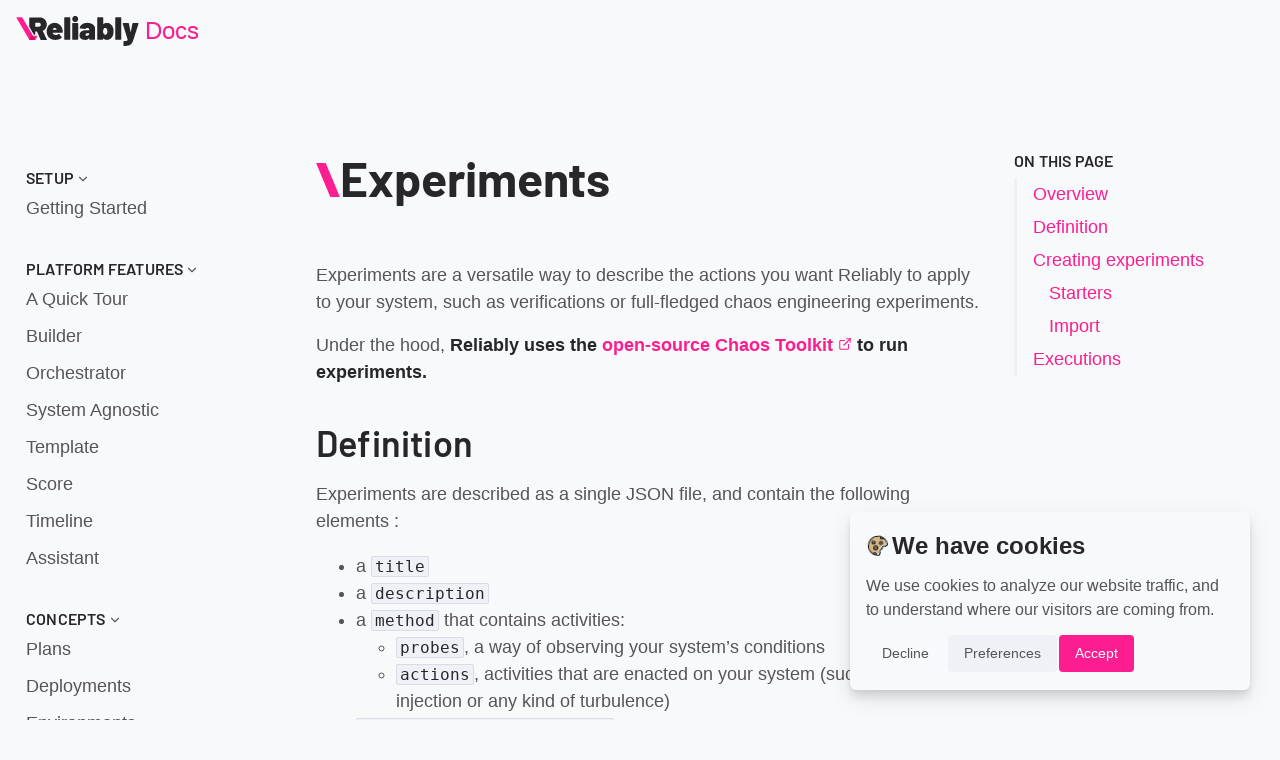

--- FILE ---
content_type: text/html; charset=UTF-8
request_url: https://reliably.com/docs/concepts/experiments/
body_size: 8428
content:
<!DOCTYPE html><html lang="en" data-astro-cid-mw7aashj> <head><meta charset="utf-8"><meta name="viewport" content="width=device-width, initial-scale=1, viewport-fit=cover"><title>Documentation · Reliably</title><link rel="canonical" href="https://reliably.com/docs/concepts/experiments/"><link rel="sitemap" href="/sitemap.xml"><!-- Google Tag Manager --><script type="text/plain" cookie-consent="tracking">
  (function (w, d, s, l, i) {
    w[l] = w[l] || [];
    w[l].push({ "gtm.start": new Date().getTime(), event: "gtm.js" });
    var f = d.getElementsByTagName(s)[0],
      j = d.createElement(s),
      dl = l != "dataLayer" ? "&l=" + l : "";
    j.async = true;
    j.src = "https://www.googletagmanager.com/gtm.js?id=" + i + dl;
    f.parentNode.insertBefore(j, f);
  })(window, document, "script", "dataLayer", "GTM-5ZPPFZZ");
</script><!-- End Google Tag Manager --><meta name="theme-color" content="#efdf0b"><link rel="icon" type="image/svg+xml" href="/favicon.svg"><link rel="mask-icon" href="/favicon.svg" color="#efdf0b"><!-- Open Graph / Facebook --><meta property="og:type" content="website"><meta property="og:url" content="https://reliably.com/docs/concepts/experiments/"><meta property="og:title" content="Documentation"><meta property="og:description"><meta property="og:image" content="https://reliably.com/social.png"><!-- Twitter --><meta property="twitter:card" content="summary_large_image"><meta property="twitter:url" content="https://reliably.com/docs/concepts/experiments/"><meta property="twitter:title" content="Documentation"><meta property="twitter:description"><meta property="twitter:image" content="https://reliably.com/social.png"><link rel="stylesheet" href="/_astro/aws-asg-attach_volume.8b34afc3.css" />
<style>.footer[data-astro-cid-zizlwfnu]{background-color:var(--footer-background);padding:var(--space-large) 0}.footer[data-astro-cid-zizlwfnu]>.container[data-astro-cid-zizlwfnu]{display:grid;grid-template-columns:1fr;gap:var(--space-medium)}@media (min-width: 30rem){.footer[data-astro-cid-zizlwfnu]>.container[data-astro-cid-zizlwfnu]{grid-template-columns:repeat(2,1fr)}}@media (min-width: 60rem){.footer[data-astro-cid-zizlwfnu]>.container[data-astro-cid-zizlwfnu]{grid-template-columns:repeat(5,1fr)}.footer[data-astro-cid-zizlwfnu]>.container[data-astro-cid-zizlwfnu] .footer__social[data-astro-cid-zizlwfnu]{grid-column-end:span 2}}.footer[data-astro-cid-zizlwfnu] .nav[data-astro-cid-zizlwfnu]{margin-top:.2rem}.footer[data-astro-cid-zizlwfnu] .nav[data-astro-cid-zizlwfnu]+.nav[data-astro-cid-zizlwfnu],.footer[data-astro-cid-zizlwfnu] .nav[data-astro-cid-zizlwfnu]+strong[data-astro-cid-zizlwfnu]{margin-top:var(--space-small)}.footer[data-astro-cid-zizlwfnu] .nav[data-astro-cid-zizlwfnu] a[data-astro-cid-zizlwfnu]{color:var(--text-color)}.footer[data-astro-cid-zizlwfnu] .nav[data-astro-cid-zizlwfnu] a[data-astro-cid-zizlwfnu]:hover{color:var(--pink-500)}.footer[data-astro-cid-zizlwfnu] strong[data-astro-cid-zizlwfnu]{display:inline-block}.footer__social[data-astro-cid-zizlwfnu]{display:flex;flex-direction:column;gap:var(--space-small);color:var(--text-color-bright)}@media (min-width: 50rem){.footer__social[data-astro-cid-zizlwfnu]{align-items:flex-end}}.footer__social[data-astro-cid-zizlwfnu] .reliably-logo[data-astro-cid-zizlwfnu],.footer__social[data-astro-cid-zizlwfnu] .nav[data-astro-cid-zizlwfnu]{width:20rem}.footer__social[data-astro-cid-zizlwfnu] .nav[data-astro-cid-zizlwfnu] ul[data-astro-cid-zizlwfnu]{display:flex;justify-content:center;gap:var(--space-small)}.footer__social[data-astro-cid-zizlwfnu] .nav[data-astro-cid-zizlwfnu] ul[data-astro-cid-zizlwfnu] a[data-astro-cid-zizlwfnu]{display:flex;align-items:center;justify-content:center;height:3.6rem;width:3.6rem;border-radius:50%;color:var(--text-color)}.footer__social[data-astro-cid-zizlwfnu] .nav[data-astro-cid-zizlwfnu] ul[data-astro-cid-zizlwfnu] a[data-astro-cid-zizlwfnu]:hover{background-color:var(--yellow-500);color:var(--footer-icon-hover)}.footer__social[data-astro-cid-zizlwfnu] .nav[data-astro-cid-zizlwfnu] ul[data-astro-cid-zizlwfnu] a[data-astro-cid-zizlwfnu] svg[data-astro-cid-zizlwfnu]{width:2rem}
</style>
<link rel="stylesheet" href="/_astro/account.95a27406.css" /></head> <body class="docs" data-astro-cid-mw7aashj> <header class="header"> <div class="container"> <style>astro-island,astro-slot,astro-static-slot{display:contents}</style><script>(()=>{var e=async t=>{await(await t())()};(self.Astro||(self.Astro={})).load=e;window.dispatchEvent(new Event("astro:load"));})();;(()=>{var b=Object.defineProperty;var f=(c,o,i)=>o in c?b(c,o,{enumerable:!0,configurable:!0,writable:!0,value:i}):c[o]=i;var l=(c,o,i)=>(f(c,typeof o!="symbol"?o+"":o,i),i);var p;{let c={0:t=>m(t),1:t=>i(t),2:t=>new RegExp(t),3:t=>new Date(t),4:t=>new Map(i(t)),5:t=>new Set(i(t)),6:t=>BigInt(t),7:t=>new URL(t),8:t=>new Uint8Array(t),9:t=>new Uint16Array(t),10:t=>new Uint32Array(t)},o=t=>{let[e,r]=t;return e in c?c[e](r):void 0},i=t=>t.map(o),m=t=>typeof t!="object"||t===null?t:Object.fromEntries(Object.entries(t).map(([e,r])=>[e,o(r)]));customElements.get("astro-island")||customElements.define("astro-island",(p=class extends HTMLElement{constructor(){super(...arguments);l(this,"Component");l(this,"hydrator");l(this,"hydrate",async()=>{var d;if(!this.hydrator||!this.isConnected)return;let e=(d=this.parentElement)==null?void 0:d.closest("astro-island[ssr]");if(e){e.addEventListener("astro:hydrate",this.hydrate,{once:!0});return}let r=this.querySelectorAll("astro-slot"),a={},h=this.querySelectorAll("template[data-astro-template]");for(let n of h){let s=n.closest(this.tagName);s!=null&&s.isSameNode(this)&&(a[n.getAttribute("data-astro-template")||"default"]=n.innerHTML,n.remove())}for(let n of r){let s=n.closest(this.tagName);s!=null&&s.isSameNode(this)&&(a[n.getAttribute("name")||"default"]=n.innerHTML)}let u;try{u=this.hasAttribute("props")?m(JSON.parse(this.getAttribute("props"))):{}}catch(n){let s=this.getAttribute("component-url")||"<unknown>",y=this.getAttribute("component-export");throw y&&(s+=` (export ${y})`),console.error(`[hydrate] Error parsing props for component ${s}`,this.getAttribute("props"),n),n}await this.hydrator(this)(this.Component,u,a,{client:this.getAttribute("client")}),this.removeAttribute("ssr"),this.dispatchEvent(new CustomEvent("astro:hydrate"))});l(this,"unmount",()=>{this.isConnected||this.dispatchEvent(new CustomEvent("astro:unmount"))})}disconnectedCallback(){document.removeEventListener("astro:after-swap",this.unmount),document.addEventListener("astro:after-swap",this.unmount,{once:!0})}connectedCallback(){if(!this.hasAttribute("await-children")||document.readyState==="interactive"||document.readyState==="complete")this.childrenConnectedCallback();else{let e=()=>{document.removeEventListener("DOMContentLoaded",e),r.disconnect(),this.childrenConnectedCallback()},r=new MutationObserver(()=>{var a;((a=this.lastChild)==null?void 0:a.nodeType)===Node.COMMENT_NODE&&this.lastChild.nodeValue==="astro:end"&&(this.lastChild.remove(),e())});r.observe(this,{childList:!0}),document.addEventListener("DOMContentLoaded",e)}}async childrenConnectedCallback(){let e=this.getAttribute("before-hydration-url");e&&await import(e),this.start()}start(){let e=JSON.parse(this.getAttribute("opts")),r=this.getAttribute("client");if(Astro[r]===void 0){window.addEventListener(`astro:${r}`,()=>this.start(),{once:!0});return}Astro[r](async()=>{let a=this.getAttribute("renderer-url"),[h,{default:u}]=await Promise.all([import(this.getAttribute("component-url")),a?import(a):()=>()=>{}]),d=this.getAttribute("component-export")||"default";if(!d.includes("."))this.Component=h[d];else{this.Component=h;for(let n of d.split("."))this.Component=this.Component[n]}return this.hydrator=u,this.hydrate},e,this)}attributeChangedCallback(){this.hydrate()}},l(p,"observedAttributes",["props"]),p))}})();</script><astro-island uid="wjEFd" component-url="/_astro/DocsMenuToggle.d7cbcf98.js" component-export="default" renderer-url="/_astro/client.44240a2a.js" props="{}" ssr="" client="load" opts="{&quot;name&quot;:&quot;DocsMenuToggle&quot;,&quot;value&quot;:true}" await-children=""><button class="toggle" type="button"><span class="toggleBar"></span><span class="screen-reader-text">Menu</span></button><!--astro:end--></astro-island> <div class="header__logo"> <a href="/" title="To main site"> <svg viewBox="0 0 278 68" astro-icon="reliably-logo"><path fill="#fc1d90" d="M43.58 53.66q.14.81-.81.81H31.43a1.62 1.62 0 0 1-1.43-.88L1.17 4.35A1.7 1.7 0 0 1 1 3.84c-.09-.49.19-.73.82-.73h11.27a1.53 1.53 0 0 1 1.47.89l28.87 49.22a1.49 1.49 0 0 1 .15.44Z"/><path fill="currentColor" d="M105.54 35.44a17.13 17.13 0 0 1-.07 1.81c0 .67-.35 1-1.06 1H83.13c-.19 0-.28.1-.28.29a2.85 2.85 0 0 0 .57 1.51 5.3 5.3 0 0 0 2.52 2.06A9.67 9.67 0 0 0 90 43a10.45 10.45 0 0 0 3.55-.58 7.49 7.49 0 0 0 2.76-1.66 1.16 1.16 0 0 1 .71-.29.89.89 0 0 1 .78.44l5.39 7a1.23 1.23 0 0 1 .28.79.87.87 0 0 1-.35.72A15.18 15.18 0 0 1 97 53a25.79 25.79 0 0 1-8 1.21 21.43 21.43 0 0 1-11.27-2.82 16.24 16.24 0 0 1-6.81-8 20.81 20.81 0 0 1-1.56-8.08 23.71 23.71 0 0 1 1.27-8.08 17 17 0 0 1 6.37-8.6 17.48 17.48 0 0 1 10.35-3.11 16.86 16.86 0 0 1 8.4 2.17 18.34 18.34 0 0 1 6.38 5.95 20.74 20.74 0 0 1 3.23 8.56 24.61 24.61 0 0 1 .18 3.24ZM83.21 30l-.29.79a.27.27 0 0 0 .07.33.5.5 0 0 0 .29.11h8.08c.19 0 .28-.1.28-.29a3.53 3.53 0 0 0-.21-.94A3.63 3.63 0 0 0 90 27.9a4.77 4.77 0 0 0-2.73-.76A4.07 4.07 0 0 0 83.21 30ZM109.37 53.34a1.06 1.06 0 0 1-.28-.79V4.19a1.06 1.06 0 0 1 .28-.79 1 1 0 0 1 .78-.29h11.2a1 1 0 0 1 .78.29 1.07 1.07 0 0 1 .29.79v48.36a1.07 1.07 0 0 1-.29.79 1 1 0 0 1-.78.29h-11.2a1 1 0 0 1-.78-.29ZM127.38 53.34a1.06 1.06 0 0 1-.28-.79V17.18a1.08 1.08 0 0 1 .28-.79 1.06 1.06 0 0 1 .78-.29h11.2a1.06 1.06 0 0 1 .78.29 1.08 1.08 0 0 1 .29.79v35.37a1.07 1.07 0 0 1-.29.79 1 1 0 0 1-.78.29h-11.2a1 1 0 0 1-.78-.29ZM129.05 11.66a6.63 6.63 0 0 1-1.88-4.87 6.61 6.61 0 0 1 1.88-4.91 7 7 0 0 1 9.57 0 6.65 6.65 0 0 1 1.88 4.91 6.69 6.69 0 0 1-1.88 4.83 6.9 6.9 0 0 1-9.57 0ZM170 17.18a15.78 15.78 0 0 1 6.38 4.55 9.76 9.76 0 0 1 2.34 6.27v24.55a1.07 1.07 0 0 1-.29.79 1 1 0 0 1-.78.29h-11.2a1 1 0 0 1-.78-.29 1.06 1.06 0 0 1-.28-.79V50c0-.19 0-.3-.11-.32s-.15 0-.25.18a7.43 7.43 0 0 1-3.33 3.28 12.74 12.74 0 0 1-5.6 1.05q-5.82 0-9.15-2.71c-2.22-1.8-3.33-4.44-3.33-7.9a10.09 10.09 0 0 1 3.79-8.45q3.79-3 11-2.95H165a.32.32 0 0 0 .36-.37v-1.27a3.09 3.09 0 0 0-1.1-2.46 4.43 4.43 0 0 0-2.94-.94 5.57 5.57 0 0 0-2.27.44 2.84 2.84 0 0 0-1.42 1.15 2.25 2.25 0 0 1-.53.69.87.87 0 0 1-.68.1L145 28.08c-.67-.09-1-.38-1-.86a10.34 10.34 0 0 1 2.56-5.92 15.49 15.49 0 0 1 6.06-4.23 22.26 22.26 0 0 1 8.47-1.55 23.27 23.27 0 0 1 8.91 1.66Zm-6.07 26.42a4.12 4.12 0 0 0 1.46-3.32v-.94A.32.32 0 0 0 165 39h-3.54q-4.47 0-4.47 3a2.76 2.76 0 0 0 .82 2.09 3.25 3.25 0 0 0 2.37.8 5.56 5.56 0 0 0 3.75-1.29ZM220.55 34.72a28.56 28.56 0 0 1-1.06 8.09 16.38 16.38 0 0 1-5.35 8.33 13.22 13.22 0 0 1-8.55 3.07c-3.73 0-6.48-1.32-8.22-4-.1-.14-.19-.19-.29-.14a.28.28 0 0 0-.14.28v2.17a1.06 1.06 0 0 1-.28.79 1 1 0 0 1-.78.29h-11.21a1 1 0 0 1-.78-.29 1.06 1.06 0 0 1-.28-.79V4.19a1.06 1.06 0 0 1 .28-.79 1 1 0 0 1 .78-.29h11.21a1 1 0 0 1 .78.29 1.06 1.06 0 0 1 .28.79V18.7c0 .14.05.23.14.25a.28.28 0 0 0 .29-.11q2.48-3.32 7.65-3.32a13.83 13.83 0 0 1 8.66 2.78 16.22 16.22 0 0 1 5.32 7.18 25.57 25.57 0 0 1 1.55 9.24Zm-14 .22a11.71 11.71 0 0 0-1.06-5.42 4 4 0 0 0-3.76-2.38 4 4 0 0 0-3.68 2.24 11.65 11.65 0 0 0-1.14 5.56 11.18 11.18 0 0 0 1.09 5.19 4.13 4.13 0 0 0 7.52.08 11.58 11.58 0 0 0 1.06-5.27ZM224.74 53.34a1.07 1.07 0 0 1-.29-.79V4.19a1.07 1.07 0 0 1 .29-.79 1 1 0 0 1 .78-.29h11.2a1 1 0 0 1 .78.29 1.06 1.06 0 0 1 .28.79v48.36a1.06 1.06 0 0 1-.28.79 1 1 0 0 1-.78.29h-11.2a1 1 0 0 1-.78-.29ZM242.89 67.71a1.79 1.79 0 0 1-.14-.8V58q0-1.08.78-1.08a26 26 0 0 0 6.63-.58 2.86 2.86 0 0 0 2.23-2.45l-.07-.43-11.2-36.09a1 1 0 0 1-.07-.44c0-.53.33-.79 1-.79H254a1.12 1.12 0 0 1 1.21.94L259 36.31c0 .19.11.29.21.29s.16-.1.21-.29L263.24 17a1.11 1.11 0 0 1 1.21-.94h11.62c.81 0 1.09.41.86 1.23l-11.56 36.49a32.63 32.63 0 0 1-3.9 8.44 12.24 12.24 0 0 1-6.14 4.33Q251.25 68 243.74 68h-.5c-.14 0-.24-.1-.35-.29Z"/><path fill="currentColor" d="m69.73 53.3-9.17-19.39a.34.34 0 0 1 .21-.51 13.68 13.68 0 0 0 6.47-5.33 15.31 15.31 0 0 0 2.34-8.48 17.4 17.4 0 0 0-2-8.56 14.56 14.56 0 0 0-5.78-5.76 17.57 17.57 0 0 0-8.63-2.06H31.23a1.07 1.07 0 0 0-.8.3 1.08 1.08 0 0 0-.28.8v20.43l10.24 17.48h3.33v-7a.32.32 0 0 1 .37-.36h3a.45.45 0 0 1 .43.29l8 18.66a1.18 1.18 0 0 0 1.23.8h12.11a1.12 1.12 0 0 0 .72-.22.67.67 0 0 0 .29-.58 3.45 3.45 0 0 0-.14-.51Zm-15.1-30.22a5.4 5.4 0 0 1-3.75 1.28h-6.79a.32.32 0 0 1-.37-.36v-8.6a.32.32 0 0 1 .37-.36h6.79a5.45 5.45 0 0 1 3.75 1.28 4.38 4.38 0 0 1 1.45 3.42 4.28 4.28 0 0 1-1.45 3.34Z"/><path fill="#d70068" d="M35.72 44.74a.91.91 0 0 0-.81.48l-4.25 7.92a1.68 1.68 0 0 0-.15.49c-.09.59.18.89.82.89H42.8a1.62 1.62 0 0 0 1.47-1l4-7.44a.93.93 0 0 0-.8-1.37Z" opacity=".8"/></svg> <span class="screen-reader-text">Reliably</span> </a> <a href="/docs/">Docs</a> </div> <div class="header__search"></div> </div> </header> <main class="layout" data-astro-cid-mw7aashj> <aside class="gridSidebar gridSidebar--left" data-astro-cid-mw7aashj> <nav class="leftSidebar" aria-labelledby="grid-left" data-astro-cid-w24xumat> <ul class="list-reset" data-astro-cid-w24xumat> <li data-astro-cid-w24xumat> <details class="navSection" open data-astro-cid-w24xumat> <summary data-astro-cid-w24xumat> <h2 class="navSection__title js-sidebarTitle" data-astro-cid-w24xumat>Setup</h2> <svg fill="none" stroke="currentColor" stroke-linecap="round" stroke-linejoin="round" stroke-width="2" viewBox="0 0 24 24" data-astro-cid-w24xumat astro-icon="chevron-down"><path d="m6 9 6 6 6-6"/></svg> </summary> <ul class="list-reset js-sidebarLinks" data-astro-cid-w24xumat> <li class="navSection__link" data-astro-cid-w24xumat> <a href="/docs/getting-started/" aria-current="false" data-astro-cid-w24xumat> Getting Started </a> </li> </ul> </details> </li><li data-astro-cid-w24xumat> <details class="navSection" open data-astro-cid-w24xumat> <summary data-astro-cid-w24xumat> <h2 class="navSection__title js-sidebarTitle" data-astro-cid-w24xumat>Platform Features</h2> <svg fill="none" stroke="currentColor" stroke-linecap="round" stroke-linejoin="round" stroke-width="2" viewBox="0 0 24 24" data-astro-cid-w24xumat astro-icon="chevron-down"><path d="m6 9 6 6 6-6"/></svg> </summary> <ul class="list-reset js-sidebarLinks" data-astro-cid-w24xumat> <li class="navSection__link" data-astro-cid-w24xumat> <a href="/docs/guides/tour/" aria-current="false" data-astro-cid-w24xumat> A Quick Tour </a> </li><li class="navSection__link" data-astro-cid-w24xumat> <a href="/docs/features/builder/" aria-current="false" data-astro-cid-w24xumat> Builder </a> </li><li class="navSection__link" data-astro-cid-w24xumat> <a href="/docs/features/orchestrator/" aria-current="false" data-astro-cid-w24xumat> Orchestrator </a> </li><li class="navSection__link" data-astro-cid-w24xumat> <a href="/docs/features/agnostic/" aria-current="false" data-astro-cid-w24xumat> System Agnostic </a> </li><li class="navSection__link" data-astro-cid-w24xumat> <a href="/docs/features/template/" aria-current="false" data-astro-cid-w24xumat> Template </a> </li><li class="navSection__link" data-astro-cid-w24xumat> <a href="/docs/features/scoring/" aria-current="false" data-astro-cid-w24xumat> Score </a> </li><li class="navSection__link" data-astro-cid-w24xumat> <a href="/docs/features/timeline/" aria-current="false" data-astro-cid-w24xumat> Timeline </a> </li><li class="navSection__link" data-astro-cid-w24xumat> <a href="/docs/features/assistant/" aria-current="false" data-astro-cid-w24xumat> Assistant </a> </li> </ul> </details> </li><li data-astro-cid-w24xumat> <details class="navSection" open data-astro-cid-w24xumat> <summary data-astro-cid-w24xumat> <h2 class="navSection__title js-sidebarTitle" data-astro-cid-w24xumat>Concepts</h2> <svg fill="none" stroke="currentColor" stroke-linecap="round" stroke-linejoin="round" stroke-width="2" viewBox="0 0 24 24" data-astro-cid-w24xumat astro-icon="chevron-down"><path d="m6 9 6 6 6-6"/></svg> </summary> <ul class="list-reset js-sidebarLinks" data-astro-cid-w24xumat> <li class="navSection__link" data-astro-cid-w24xumat> <a href="/docs/concepts/plans/" aria-current="false" data-astro-cid-w24xumat> Plans </a> </li><li class="navSection__link" data-astro-cid-w24xumat> <a href="/docs/concepts/deployments/" aria-current="false" data-astro-cid-w24xumat> Deployments </a> </li><li class="navSection__link" data-astro-cid-w24xumat> <a href="/docs/concepts/environments/" aria-current="false" data-astro-cid-w24xumat> Environments </a> </li><li class="navSection__link" data-astro-cid-w24xumat> <a href="/docs/concepts/experiments/" aria-current="page" data-astro-cid-w24xumat> Experiments </a> </li><li class="navSection__link" data-astro-cid-w24xumat> <a href="/docs/concepts/executions/" aria-current="false" data-astro-cid-w24xumat> Executions </a> </li><li class="navSection__link" data-astro-cid-w24xumat> <a href="/docs/concepts/resources/" aria-current="false" data-astro-cid-w24xumat> Resources </a> </li><li class="navSection__link" data-astro-cid-w24xumat> <a href="/docs/concepts/starters/" aria-current="false" data-astro-cid-w24xumat> Starters </a> </li><li class="navSection__link" data-astro-cid-w24xumat> <a href="/docs/concepts/custom-templates/" aria-current="false" data-astro-cid-w24xumat> Custom Templates </a> </li> </ul> </details> </li><li data-astro-cid-w24xumat> <details class="navSection" open data-astro-cid-w24xumat> <summary data-astro-cid-w24xumat> <h2 class="navSection__title js-sidebarTitle" data-astro-cid-w24xumat>Guides</h2> <svg fill="none" stroke="currentColor" stroke-linecap="round" stroke-linejoin="round" stroke-width="2" viewBox="0 0 24 24" data-astro-cid-w24xumat astro-icon="chevron-down"><path d="m6 9 6 6 6-6"/></svg> </summary> <ul class="list-reset js-sidebarLinks" data-astro-cid-w24xumat> <li class="navSection__link" data-astro-cid-w24xumat> <a href="/docs/guides/first-plan/" aria-current="false" data-astro-cid-w24xumat> Your First Plan </a> </li><li class="navSection__link" data-astro-cid-w24xumat> <a href="/docs/guides/get-started-with/terminal/" aria-current="false" data-astro-cid-w24xumat> Rum From a Terminal </a> </li><li class="navSection__link" data-astro-cid-w24xumat> <a href="/docs/guides/environments/" aria-current="false" data-astro-cid-w24xumat> Set up Environments </a> </li><li class="navSection__link" data-astro-cid-w24xumat> <a href="/docs/guides/integrations/" aria-current="false" data-astro-cid-w24xumat> Set up Integrations </a> </li><li class="navSection__link" data-astro-cid-w24xumat> <a href="/docs/guides/runtime-strategies/" aria-current="false" data-astro-cid-w24xumat> Runtime Strategies </a> </li><li class="navSection__link" data-astro-cid-w24xumat> <a href="/docs/guides/get-started-with/kubernetes/" aria-current="false" data-astro-cid-w24xumat> Start With Kubernetes </a> </li><li class="navSection__link" data-astro-cid-w24xumat> <a href="/docs/guides/contributions/" aria-current="false" data-astro-cid-w24xumat> Using Contributions </a> </li> </ul> </details> </li><li data-astro-cid-w24xumat> <details class="navSection" open data-astro-cid-w24xumat> <summary data-astro-cid-w24xumat> <h2 class="navSection__title js-sidebarTitle" data-astro-cid-w24xumat>Reference</h2> <svg fill="none" stroke="currentColor" stroke-linecap="round" stroke-linejoin="round" stroke-width="2" viewBox="0 0 24 24" data-astro-cid-w24xumat astro-icon="chevron-down"><path d="m6 9 6 6 6-6"/></svg> </summary> <ul class="list-reset js-sidebarLinks" data-astro-cid-w24xumat> <li class="navSection__link" data-astro-cid-w24xumat> <a href="/docs/how-it-works/" aria-current="false" data-astro-cid-w24xumat> How it works </a> </li><li class="navSection__link" data-astro-cid-w24xumat> <a href="/docs/chaostoolkit/" aria-current="false" data-astro-cid-w24xumat> Relation To Chaos Toolkit </a> </li><li class="navSection__link" data-astro-cid-w24xumat> <a href="/docs/deployment/" aria-current="false" data-astro-cid-w24xumat> Deployment Drill Down </a> </li><li class="navSection__link" data-astro-cid-w24xumat> <a href="/docs/cli/" aria-current="false" data-astro-cid-w24xumat> CLI </a> </li><li class="navSection__link" data-astro-cid-w24xumat> <a href="/docs/glossary/" aria-current="false" data-astro-cid-w24xumat> Glossary </a> </li> </ul> </details> </li> </ul> </nav> <script>
  window.addEventListener("DOMContentLoaded", (event) => {
    var target = document.querySelector('[aria-current="page"]');
    if (target && target.offsetTop > window.innerHeight - 100) {
      document.querySelector(".list-reset").scrollTop = target.offsetTop;
    }

    // let menuTitles = document.querySelectorAll(".js-sidebarTitle");
    // let menuLinks = document.querySelectorAll(".js-sidebarLinks");
  });
</script>  </aside> <div class="gridContent" data-astro-cid-mw7aashj> <article data-astro-cid-rhkpff73> <section class="main-section" data-astro-cid-rhkpff73> <h1 class="articleTitle" id="overview" data-astro-cid-u6mffroi> <span data-astro-cid-u6mffroi> Experiments </span>  </h1>    <p>Experiments are a versatile way to describe the actions you want Reliably to apply to your system, such as verifications or full-fledged chaos engineering experiments.</p>
<p>Under the hood, <strong>Reliably uses the <a href="https://chaostoolkit.org" rel="noreferer noopener" target="_blank">open-source Chaos Toolkit <span class="screen-reader-text">External link will open in a new tab</span></a> to run experiments.</strong></p>
<h2 id="definition">Definition</h2>
<p>Experiments are described as a single JSON file, and contain the following elements :</p>
<ul>
<li>a <code>title</code></li>
<li>a <code>description</code></li>
<li>a <code>method</code> that contains activities:
<ul>
<li><code>probes</code>, a way of observing your system’s conditions</li>
<li><code>actions</code>, activities that are enacted on your system (such as fault injection or any kind of turbulence)</li>
</ul>
</li>
<li><code>steady-state hypothesizes</code>, which describes what <em>normal</em> looks like:
<ul>
<li>before the experiment, to check the system is in a normal state</li>
<li>after the experiment, to compare its initial and current states</li>
</ul>
</li>
<li><code>rollbacks</code>, a set of actions that revert what was done during the experiment</li>
</ul>
<p>Additionally, <code>controls</code>, <code>configurations</code>, and <code>secrets</code> can be provided to actions or probes as operational elements.</p>
<p>An experiment doesn’t necessarily contain all of these elements: if you decide to use Reliably to run a simple verification (an experiment that only measures certain values of your system, such as the latency of a service), you won’t need any method activities or rollbacks and can use the steady-state hypothesis object to run your probes.</p>
<p>For a complete overview of experiments, you can refer to the <a href="https://chaostoolkit.org/reference/api/experiment/" taget="_blank" rel="noopener noreferer">Chaos Toolkit API reference <span class="screen-reader-text">External link will open in a new tab</span></a>.</p>
<h2 id="creating-experiments">Creating experiments</h2>
<p>Before you can use an experiment in a <a href="/docs/concepts/plans/">plan</a>, you need to create it within Reliably. This can be done by either importing an existing experiment (as a JSON file) or using a starter (an experiment template where you only need to provide some information).</p>
<h3 id="starters">Starters</h3>
<p>Starters are experiment templates. They can either be <a href="/docs/concepts/starters">provided by Reliably</a> or <a href="/docs/concepts/custom-templates">specific to your organization</a>. In both cases, a starter presents itself as a form requesting you to fill in values that are requested for the experiment to run.</p>
<img src="/images/docs/starters/reliably-terminate-pods.png" alt="A screenshot of the form to create and run an experiment to terminate Kubernetes pods. It features a text field expecting a list of label selectors for the pods that will be terminated." width="492">
<p>This form allows you to create an experiment that will <a href="/docs/starters/terminate-kubernetes-pods">terminate Kubernetes pods</a>. It can be used to simulate the failure of a service.</p>
<p>Once the starter form has been filled, clicking the “Create” button will make it available to your plans, while the “Create and run” button will open the page to create a new plan, with the experiment already selected.</p>
<h3 id="import">Import</h3>
<p>You can import existing or custom experiments by providing Reliably with the experiment definition as a JSON file (or by pasting the content of the file).</p>
<img src="/images/docs/concepts/experiments/reliably-import-experiment.png" alt="A screenshot of the page to create a new experiment. It features a field to select a file from your computer, and another of to paste the content of a JSON file." width="1323">
<p>Once your experiment is imported, it will be available to your plans.</p>
<p>Pasting or selecting a file will process a quick conformity check of your experiment. While it can detect an experiment that is not properly formed, <strong>it cannot guarantee that the experiment will run, or that it will perform the expected actions</strong>. Consider it as a linter, not as a validation of your experiment’s outcome.</p>
<h2 id="executions">Executions</h2>
<p>Your experiment is now ready to be used by a <a href="/docs/concepts/plans/">plan</a>. Each time your experiment is run as part of a plan, a new <a href="/docs/concepts/executions/">execution</a> will be generated, and display the execution’s result and journal.</p>  </section> <aside class="relatedArticles" data-astro-cid-rhkpff73> <div data-astro-cid-rhkpff73>
Previous Article:  <a rel="prev" href="/docs/concepts/environments" data-astro-cid-rhkpff73> Environments </a> </div> <div data-astro-cid-rhkpff73>
Next Article:  <a rel="next" href="/docs/concepts/executions" data-astro-cid-rhkpff73> Executions </a> </div> </aside> </article>  </div> <aside class="gridSidebar gridSidebar--right" data-astro-cid-mw7aashj> <nav class="contentTable" aria-labelledby="grid-right"><h2 class="heading">On this page</h2><ul class="list-reset"><li class="header-link depth-2"><a href="#overview">Overview</a></li><li class="header-link depth-2"><a href="#definition">Definition</a></li><li class="header-link depth-2"><a href="#creating-experiments">Creating experiments</a></li><li class="header-link depth-3"><a href="#starters">Starters</a></li><li class="header-link depth-3"><a href="#import">Import</a></li><li class="header-link depth-2"><a href="#executions">Executions</a></li></ul></nav> </aside> </main> <footer class="footer" data-astro-cid-zizlwfnu> <div class="container" data-astro-cid-zizlwfnu> <div class="footer__site" data-astro-cid-zizlwfnu> <strong data-astro-cid-zizlwfnu>About</strong> <nav class="nav nav--primary" data-astro-cid-zizlwfnu> <ul class="list-reset" data-astro-cid-zizlwfnu> <li data-astro-cid-zizlwfnu> <a href="/blog/" data-astro-cid-zizlwfnu> Blog </a> </li><li data-astro-cid-zizlwfnu> <a href="/contact/" id="footerContact" data-astro-cid-zizlwfnu> Contact Us </a> </li> </ul> </nav> <nav class="nav nav--secondary" data-astro-cid-zizlwfnu> <ul class="list-reset" data-astro-cid-zizlwfnu> <li data-astro-cid-zizlwfnu> <a href="/legal/" data-astro-cid-zizlwfnu>Terms &amp; Conditions</a> </li><li data-astro-cid-zizlwfnu> <a href="/legal/privacy-cookies/" data-astro-cid-zizlwfnu>Privacy &amp; Cookies</a> </li> </ul> </nav> </div> <div class="footer__product" data-astro-cid-zizlwfnu> <strong data-astro-cid-zizlwfnu>Product</strong> <nav class="nav nav--product" data-astro-cid-zizlwfnu> <ul class="list-reset" data-astro-cid-zizlwfnu> <li data-astro-cid-zizlwfnu> <a href="/docs/features/assistant/" data-astro-cid-zizlwfnu>Assistant</a> </li><li data-astro-cid-zizlwfnu> <a href="/docs/concepts/plans/" data-astro-cid-zizlwfnu>Plans</a> </li><li data-astro-cid-zizlwfnu> <a href="/docs/concepts/starters/" data-astro-cid-zizlwfnu>Starters</a> </li><li data-astro-cid-zizlwfnu> <a href="/docs/concepts/deployments/" data-astro-cid-zizlwfnu>Deployments</a> </li><li data-astro-cid-zizlwfnu> <a href="/docs/concepts/environments/" data-astro-cid-zizlwfnu>Environments</a> </li><li data-astro-cid-zizlwfnu> <a href="/docs/concepts/experiments/" data-astro-cid-zizlwfnu>Experiments</a> </li><li data-astro-cid-zizlwfnu> <a href="/docs/concepts/executions/" data-astro-cid-zizlwfnu>Executions</a> </li> </ul> </nav> </div> <div class="footer__developer" data-astro-cid-zizlwfnu> <strong data-astro-cid-zizlwfnu>Developer</strong> <nav class="nav nav--docs" data-astro-cid-zizlwfnu> <ul class="list-reset" data-astro-cid-zizlwfnu> <li data-astro-cid-zizlwfnu> <a href="/docs/getting-started/" data-astro-cid-zizlwfnu>Getting Started</a> </li><li data-astro-cid-zizlwfnu> <a href="/docs/how-it-works/" data-astro-cid-zizlwfnu>How it Works</a> </li><li data-astro-cid-zizlwfnu> <a href="/docs/" data-astro-cid-zizlwfnu>Docs</a> </li> </ul> </nav> </div> <div class="footer__social" data-astro-cid-zizlwfnu> <svg viewBox="0 0 278 68" data-astro-cid-zizlwfnu class="reliably-logo" astro-icon="reliably-logo-yellow"><path fill="#f8ef71" d="M43.58 53.66q.14.81-.81.81H31.43a1.62 1.62 0 0 1-1.43-.88L1.17 4.35A1.7 1.7 0 0 1 1 3.84c-.09-.49.19-.73.82-.73h11.27a1.53 1.53 0 0 1 1.47.89l28.87 49.22a1.49 1.49 0 0 1 .15.44Z"/><path fill="currentColor" d="M105.54 35.44a17.13 17.13 0 0 1-.07 1.81c0 .67-.35 1-1.06 1H83.13c-.19 0-.28.1-.28.29a2.85 2.85 0 0 0 .57 1.51 5.3 5.3 0 0 0 2.52 2.06A9.67 9.67 0 0 0 90 43a10.45 10.45 0 0 0 3.55-.58 7.49 7.49 0 0 0 2.76-1.66 1.16 1.16 0 0 1 .71-.29.89.89 0 0 1 .78.44l5.39 7a1.23 1.23 0 0 1 .28.79.87.87 0 0 1-.35.72A15.18 15.18 0 0 1 97 53a25.79 25.79 0 0 1-8 1.21 21.43 21.43 0 0 1-11.27-2.82 16.24 16.24 0 0 1-6.81-8 20.81 20.81 0 0 1-1.56-8.08 23.71 23.71 0 0 1 1.27-8.08 17 17 0 0 1 6.37-8.6 17.48 17.48 0 0 1 10.35-3.11 16.86 16.86 0 0 1 8.4 2.17 18.34 18.34 0 0 1 6.38 5.95 20.74 20.74 0 0 1 3.23 8.56 24.61 24.61 0 0 1 .18 3.24ZM83.21 30l-.29.79a.27.27 0 0 0 .07.33.5.5 0 0 0 .29.11h8.08c.19 0 .28-.1.28-.29a3.53 3.53 0 0 0-.21-.94A3.63 3.63 0 0 0 90 27.9a4.77 4.77 0 0 0-2.73-.76A4.07 4.07 0 0 0 83.21 30ZM109.37 53.34a1.06 1.06 0 0 1-.28-.79V4.19a1.06 1.06 0 0 1 .28-.79 1 1 0 0 1 .78-.29h11.2a1 1 0 0 1 .78.29 1.07 1.07 0 0 1 .29.79v48.36a1.07 1.07 0 0 1-.29.79 1 1 0 0 1-.78.29h-11.2a1 1 0 0 1-.78-.29ZM127.38 53.34a1.06 1.06 0 0 1-.28-.79V17.18a1.08 1.08 0 0 1 .28-.79 1.06 1.06 0 0 1 .78-.29h11.2a1.06 1.06 0 0 1 .78.29 1.08 1.08 0 0 1 .29.79v35.37a1.07 1.07 0 0 1-.29.79 1 1 0 0 1-.78.29h-11.2a1 1 0 0 1-.78-.29ZM129.05 11.66a6.63 6.63 0 0 1-1.88-4.87 6.61 6.61 0 0 1 1.88-4.91 7 7 0 0 1 9.57 0 6.65 6.65 0 0 1 1.88 4.91 6.69 6.69 0 0 1-1.88 4.83 6.9 6.9 0 0 1-9.57 0ZM170 17.18a15.78 15.78 0 0 1 6.38 4.55 9.76 9.76 0 0 1 2.34 6.27v24.55a1.07 1.07 0 0 1-.29.79 1 1 0 0 1-.78.29h-11.2a1 1 0 0 1-.78-.29 1.06 1.06 0 0 1-.28-.79V50c0-.19 0-.3-.11-.32s-.15 0-.25.18a7.43 7.43 0 0 1-3.33 3.28 12.74 12.74 0 0 1-5.6 1.05q-5.82 0-9.15-2.71c-2.22-1.8-3.33-4.44-3.33-7.9a10.09 10.09 0 0 1 3.79-8.45q3.79-3 11-2.95H165a.32.32 0 0 0 .36-.37v-1.27a3.09 3.09 0 0 0-1.1-2.46 4.43 4.43 0 0 0-2.94-.94 5.57 5.57 0 0 0-2.27.44 2.84 2.84 0 0 0-1.42 1.15 2.25 2.25 0 0 1-.53.69.87.87 0 0 1-.68.1L145 28.08c-.67-.09-1-.38-1-.86a10.34 10.34 0 0 1 2.56-5.92 15.49 15.49 0 0 1 6.06-4.23 22.26 22.26 0 0 1 8.47-1.55 23.27 23.27 0 0 1 8.91 1.66Zm-6.07 26.42a4.12 4.12 0 0 0 1.46-3.32v-.94A.32.32 0 0 0 165 39h-3.54q-4.47 0-4.47 3a2.76 2.76 0 0 0 .82 2.09 3.25 3.25 0 0 0 2.37.8 5.56 5.56 0 0 0 3.75-1.29ZM220.55 34.72a28.56 28.56 0 0 1-1.06 8.09 16.38 16.38 0 0 1-5.35 8.33 13.22 13.22 0 0 1-8.55 3.07c-3.73 0-6.48-1.32-8.22-4-.1-.14-.19-.19-.29-.14a.28.28 0 0 0-.14.28v2.17a1.06 1.06 0 0 1-.28.79 1 1 0 0 1-.78.29h-11.21a1 1 0 0 1-.78-.29 1.06 1.06 0 0 1-.28-.79V4.19a1.06 1.06 0 0 1 .28-.79 1 1 0 0 1 .78-.29h11.21a1 1 0 0 1 .78.29 1.06 1.06 0 0 1 .28.79V18.7c0 .14.05.23.14.25a.28.28 0 0 0 .29-.11q2.48-3.32 7.65-3.32a13.83 13.83 0 0 1 8.66 2.78 16.22 16.22 0 0 1 5.32 7.18 25.57 25.57 0 0 1 1.55 9.24Zm-14 .22a11.71 11.71 0 0 0-1.06-5.42 4 4 0 0 0-3.76-2.38 4 4 0 0 0-3.68 2.24 11.65 11.65 0 0 0-1.14 5.56 11.18 11.18 0 0 0 1.09 5.19 4.13 4.13 0 0 0 7.52.08 11.58 11.58 0 0 0 1.06-5.27ZM224.74 53.34a1.07 1.07 0 0 1-.29-.79V4.19a1.07 1.07 0 0 1 .29-.79 1 1 0 0 1 .78-.29h11.2a1 1 0 0 1 .78.29 1.06 1.06 0 0 1 .28.79v48.36a1.06 1.06 0 0 1-.28.79 1 1 0 0 1-.78.29h-11.2a1 1 0 0 1-.78-.29ZM242.89 67.71a1.79 1.79 0 0 1-.14-.8V58q0-1.08.78-1.08a26 26 0 0 0 6.63-.58 2.86 2.86 0 0 0 2.23-2.45l-.07-.43-11.2-36.09a1 1 0 0 1-.07-.44c0-.53.33-.79 1-.79H254a1.12 1.12 0 0 1 1.21.94L259 36.31c0 .19.11.29.21.29s.16-.1.21-.29L263.24 17a1.11 1.11 0 0 1 1.21-.94h11.62c.81 0 1.09.41.86 1.23l-11.56 36.49a32.63 32.63 0 0 1-3.9 8.44 12.24 12.24 0 0 1-6.14 4.33Q251.25 68 243.74 68h-.5c-.14 0-.24-.1-.35-.29Z"/><path fill="currentColor" d="m69.73 53.3-9.17-19.39a.34.34 0 0 1 .21-.51 13.68 13.68 0 0 0 6.47-5.33 15.31 15.31 0 0 0 2.34-8.48 17.4 17.4 0 0 0-2-8.56 14.56 14.56 0 0 0-5.78-5.76 17.57 17.57 0 0 0-8.63-2.06H31.23a1.07 1.07 0 0 0-.8.3 1.08 1.08 0 0 0-.28.8v20.43l10.24 17.48h3.33v-7a.32.32 0 0 1 .37-.36h3a.45.45 0 0 1 .43.29l8 18.66a1.18 1.18 0 0 0 1.23.8h12.11a1.12 1.12 0 0 0 .72-.22.67.67 0 0 0 .29-.58 3.45 3.45 0 0 0-.14-.51Zm-15.1-30.22a5.4 5.4 0 0 1-3.75 1.28h-6.79a.32.32 0 0 1-.37-.36v-8.6a.32.32 0 0 1 .37-.36h6.79a5.45 5.45 0 0 1 3.75 1.28 4.38 4.38 0 0 1 1.45 3.42 4.28 4.28 0 0 1-1.45 3.34Z"/><path fill="#eedd0b" d="M35.72 44.74a.91.91 0 0 0-.81.48l-4.25 7.92a1.68 1.68 0 0 0-.15.49c-.09.59.18.89.82.89H42.8a1.62 1.62 0 0 0 1.47-1l4-7.44a.93.93 0 0 0-.8-1.37Z" opacity=".8"/></svg> <span class="screen-reader-text" data-astro-cid-zizlwfnu>Reliably</span> <nav class="nav nav--social" data-astro-cid-zizlwfnu> <ul class="list-reset" data-astro-cid-zizlwfnu> <li data-astro-cid-zizlwfnu> <a href="https://github.com/rebound-how/rebound" title="Our open-source code is on GitHub" data-astro-cid-zizlwfnu> <svg viewBox="0 0 30 30" data-astro-cid-zizlwfnu astro-icon="github-logo"><path fill="currentColor" d="M15 .53A14.93 14.93 0 0 0 0 15.31a14.91 14.91 0 0 0 10.29 14.15c.75.1 1.07-.33 1.07-.76v-2.57c-4.18.86-5-2-5-2A3.54 3.54 0 0 0 4.61 22c-1.4-1 .11-.86.11-.86A3.06 3.06 0 0 1 7 22.6a3.32 3.32 0 0 0 4.39 1.28 3.31 3.31 0 0 1 1-2c-3.39-.35-6.92-1.64-6.92-7.32a5.66 5.66 0 0 1 1.5-4 5.91 5.91 0 0 1 .1-4s1.29-.43 4.18 1.5A14.1 14.1 0 0 1 15 7.6a14 14 0 0 1 3.75.54c2.89-1.93 4.07-1.5 4.07-1.5a4.85 4.85 0 0 1 .11 4 5.71 5.71 0 0 1 1.5 4c0 5.68-3.54 7-6.86 7.29a3.54 3.54 0 0 1 1.07 2.78v3.99c0 .43.33.86 1.07.76A14.91 14.91 0 0 0 30 15.31 14.93 14.93 0 0 0 15 .53z"/></svg> <span class="screen-reader-text" data-astro-cid-zizlwfnu>Our open-source code is on GitHub</span> </a> </li><li data-astro-cid-zizlwfnu> <a href="https://www.linkedin.com/company/reliably" title="Reliably on LinkedIn" data-astro-cid-zizlwfnu> <svg viewBox="0 0 36 32" data-astro-cid-zizlwfnu astro-icon="linkedin-logo"><path fill="currentColor" d="M1.891 10.036h7.127V32H1.891V10.036zm25.309 0c-3.927 0-5.673 2.036-6.691 3.491v-3.055h-7.418c.145 2.036 0 21.527 0 21.527h7.418V19.926c0-.582 0-1.309.291-1.745.582-1.309 1.745-2.618 3.782-2.618 2.618 0 3.782 2.036 3.782 4.8v11.636h7.418V19.635c-.145-6.545-3.782-9.6-8.582-9.6zM4.945 0C2.472 0 .727 1.455.727 3.491c0 1.891 1.6 3.491 4.073 3.491 2.473 0 4.073-1.6 4.073-3.491C9.018 1.455 7.418 0 4.946 0z"/></svg> <span class="screen-reader-text" data-astro-cid-zizlwfnu>Reliably on LinkedIn</span> </a> </li> </ul> </nav> </div> </div> </footer>  <!-- Cookie Consent by TermsFeed https://www.TermsFeed.com --> <script type="text/javascript" src="/js/cookie-consent/4.0.0/cookie-consent.js" charset="UTF-8">
    </script> <script type="text/javascript" charset="UTF-8">
      document.addEventListener("DOMContentLoaded", function () {
        cookieconsent.run({
          notice_banner_type: "simple",
          consent_type: "express",
          palette: "light",
          language: "en",
          page_load_consent_levels: ["strictly-necessary"],
          notice_banner_reject_button_hide: false,
          preferences_center_close_button_hide: true,
          page_refresh_confirmation_buttons: true,
          website_name: "Reliably",
        });
        let title = document.getElementById("cc-nb-title");
        let text = document.getElementById("cc-nb-text");
        let accept = document.querySelector(".cc-nb-okagree");
        let decline = document.querySelector(".cc-nb-reject");
        let pref = document.querySelector(".cc-nb-changep");
        if (title !== null) {
          title.innerHTML = "We have cookies";
          text.innerHTML =
            "We use cookies to analyze our website traffic, and to understand where our visitors are coming from.";
          accept.innerHTML = "Accept";
          decline.innerHTML = "Decline";
          pref.innerHTML = "Preferences";
        }
      });
    </script> <!-- End Cookie Consent by TermsFeed https://www.TermsFeed.com --> </body></html>

--- FILE ---
content_type: text/css; charset=UTF-8
request_url: https://reliably.com/_astro/aws-asg-attach_volume.8b34afc3.css
body_size: 10218
content:
:root{--yellow-100: hsl(56, 100%, 95%);--yellow-200: hsl(56, 95%, 89%);--yellow-300: hsl(56, 93%, 80%);--yellow-400: hsl(56, 92%, 70%);--yellow-500: hsl(56, 91%, 49%);--yellow-600: hsl(56, 94%, 40%);--yellow-700: hsl(56, 95%, 25%);--yellow-800: hsl(56, 97%, 16%);--yellow-900: hsl(56, 100%, 10%);--pink-100: hsl(329, 100%, 95%);--pink-200: hsl(329.21, 97.44%, 84.71%);--pink-300: hsl(328.8, 96.9%, 74.71%);--pink-400: hsl(329.13, 96.65%, 64.9%);--pink-500: hsl(329, 97%, 55%);--pink-600: hsl(329.13, 79%, 42.94%);--pink-700: hsl(328.8, 79.62%, 30.78%);--pink-800: hsl(329.21, 79.17%, 18.82%);--pink-900: hsl(328.89, 81.82%, 6.47%);--green-100: hsl(149, 100%, 95%);--green-200: hsl(149, 99%, 85%);--green-300: hsl(149, 98%, 60%);--green-400: hsl(149, 97%, 45%);--green-500: hsl(149, 97%, 35%);--green-600: hsl(149, 98%, 30%);--green-700: hsl(149, 98%, 23%);--green-800: hsl(149, 99%, 14%);--green-900: hsl(149, 100%, 6%);--blue-100: hsl(209, 100%, 85%);--blue-200: hsl(209, 98%, 75%);--blue-300: hsl(209, 98%, 65%);--blue-400: hsl(209, 97%, 55%);--blue-500: hsl(209, 97%, 45%);--blue-600: hsl(209, 97%, 33%);--blue-700: hsl(209, 98%, 22%);--blue-800: hsl(209, 99%, 12%);--blue-900: hsl(209, 100%, 8%);--docsTextColor: hsl(208, 70%, 87%);--docsTextColorBright: hsl(209, 100%, 93%);--grey-100: hsl(220, 27.27%, 97.84%);--grey-200: hsl(230, 25%, 95.29%);--grey-300: hsl(232.5, 22.22%, 92.94%);--grey-400: hsl(234.55, 22.45%, 90.39%);--grey-500: hsl(231.43, 22.58%, 87.84%);--grey-600: hsl(234.55, 7.19%, 70%);--grey-700: hsl(232.5, 3.25%, 51.76%);--grey-800: hsl(240, 2.89%, 33.92%);--grey-900: hsl(240, 3.7%, 15.88%);--gray-100: var(--grey-100);--gray-200: var(--grey-200);--gray-300: var(--grey-300);--gray-400: var(--grey-400);--gray-500: var(--grey-500);--gray-600: var(--grey-600);--gray-700: var(--grey-700);--gray-800: var(--grey-800);--gray-900: var(--grey-900);--homeHeroBackground: hsl(330, 33.3%, 95.3%)}@font-face{font-family:Barlow;font-style:normal;font-weight:600;src:local(""),url(/fonts/barlow-v12-latin-600.woff2) format("woff2"),url(/fonts/barlow-v12-latin-600.woff) format("woff")}@font-face{font-family:Barlow;font-style:normal;font-weight:700;src:local(""),url(/fonts/barlow-v12-latin-700.woff2) format("woff2"),url(/fonts/barlow-v12-latin-700.woff) format("woff")}@font-face{font-family:Barlow;font-style:normal;font-weight:900;src:local(""),url(/fonts/barlow-v12-latin-900.woff2) format("woff2"),url(/fonts/barlow-v12-latin-900.woff) format("woff")}:root{--body-font: -apple-system, BlinkMacSystemFont, "Segoe UI", Helvetica, Arial, sans-serif, "Apple Color Emoji", "Segoe UI Emoji", "Segoe UI Symbol";--monospace-font: Consolas, Monaco, "Andale Mono", "Ubuntu Mono", monospace;--heading-font: Barlow, -apple-system, BlinkMacSystemFont, "Segoe UI", Helvetica, Arial, sans-serif;--base-font-size: 1.8rem;--text-color: var(--grey-800);--text-color-bright: var(--grey-900);--text-color-dim: var(--grey-700);--link-color: var(--pink-500);--button-color: var(--grey-900);--accentColorPrimary: var(--yellow-500);--accentColorSecondary: var(--pink-500);--max-width: 132rem;--space-small: 1.6rem;--space-medium: 3rem;--space-large: 6rem;--sectionPadding: calc(1.5 * var(--space-large));--header-height: 6.9rem;--border-radius-s: .4rem;--border-radius-m: .6rem;--border-radius-l: 1rem;--border-radius-xl: 3.6rem;--border-radius-xxl: 7.2rem;--box-shadow-sharp: 0 .1rem .3rem rgba(0, 0, 0, .025), 0 .2rem .4rem rgba(0, 0, 0, .05), 0 .8rem .8rem rgba(0, 0, 0, .08), 0 .16rem .32rem rgba(0, 0, 0, .1);--box-shadow-diffuse: 0 .1rem .3rem rgba(0, 0, 0, .025), 0 .2rem .4rem rgba(0, 0, 0, .05), 0 .8rem .8rem rgba(0, 0, 0, .08), 0 .8rem 2.4rem rgba(0, 0, 0, .1);--tag-background: var(--yellow-500);--footer-background: white;--footer-icon-hover: var(--grey-800);--custom-easing: cubic-bezier(.175, .885, .32, 1.1);--cc-button-primary-bg: var(--pink-500);--cc-button-primary-hover-bg: var(--pink-600);--cc-button-primary-color: white;--cc-button-secondary-bg: var(--grey-200);--cc-button-secondary-hover-bg: var(--grey-300);--cc-button-tertiary-bg: var(--grey-100);--cc-button-tertiary-hover-bg: var(--grey-200);--cc-button-color: var(var(--text-color-bright));--cc-focus-border: var(--pink-500);--cc-nb-background: var(--grey-100);--cc-pc-container-background: white;--cc-pc-header-background: var(--grey-100);--cc-pc-select-background: var(--blue-200);--cc-cp-body-background: white;--cc-pc-tab-background: var(--grey-200);--cc-pc-tab-active-background: white;--cc-pc-tab-hover-background: var(--grey-300);--cc-pc-tab-border: var(--grey-400);--cc-pc-footer-button-bg: var(--pink-500);--cc-pc-footer-button-color: white}@media (min-width: 60em){:root{--sectionPadding: calc(2 * var(--space-large))}}/*! normalize.css v8.0.1 | MIT License | github.com/necolas/normalize.css */html{line-height:1.15;-webkit-text-size-adjust:100%}body{margin:0}main{display:block}h1{font-size:2em;margin:.67em 0}hr{box-sizing:content-box;height:0;overflow:visible}pre{font-family:monospace,monospace;font-size:1em}a{background-color:transparent}abbr[title]{border-bottom:none;text-decoration:underline;text-decoration:underline dotted}b,strong{font-weight:bolder}code,kbd,samp{font-family:monospace,monospace;font-size:1em}small{font-size:80%}sub,sup{font-size:75%;line-height:0;position:relative;vertical-align:baseline}sub{bottom:-.25em}sup{top:-.5em}img{border-style:none}button,input,optgroup,select,textarea{font-family:inherit;font-size:100%;line-height:1.15;margin:0}button,input{overflow:visible}button,select{text-transform:none}button,[type=button],[type=reset],[type=submit]{-webkit-appearance:button}button::-moz-focus-inner,[type=button]::-moz-focus-inner,[type=reset]::-moz-focus-inner,[type=submit]::-moz-focus-inner{border-style:none;padding:0}button:-moz-focusring,[type=button]:-moz-focusring,[type=reset]:-moz-focusring,[type=submit]:-moz-focusring{outline:1px dotted ButtonText}fieldset{padding:.35em .75em .625em}legend{box-sizing:border-box;color:inherit;display:table;max-width:100%;padding:0;white-space:normal}progress{vertical-align:baseline}textarea{overflow:auto}[type=checkbox],[type=radio]{box-sizing:border-box;padding:0}[type=number]::-webkit-inner-spin-button,[type=number]::-webkit-outer-spin-button{height:auto}[type=search]{-webkit-appearance:textfield;outline-offset:-2px}[type=search]::-webkit-search-decoration{-webkit-appearance:none}::-webkit-file-upload-button{-webkit-appearance:button;font:inherit}details{display:block}summary{display:list-item}template{display:none}[hidden]{display:none}.docs code[class*=language-],.docs pre[class*=language-],.activity code[class*=language-],.activity pre[class*=language-]{color:var(--text-color);font-family:var(--monospace-font);text-align:left;white-space:pre;word-spacing:normal;word-break:normal;word-wrap:normal;line-height:1.5;font-size:.8em;-moz-tab-size:4;-o-tab-size:4;tab-size:4;-webkit-hyphens:none;-moz-hyphens:none;-ms-hyphens:none;hyphens:none}.docs pre[class*=language-]::-moz-selection,.docs pre[class*=language-] ::-moz-selection,.docs code[class*=language-]::-moz-selection,.docs code[class*=language-] ::-moz-selection,.activity pre[class*=language-]::-moz-selection,.activity pre[class*=language-] ::-moz-selection,.activity code[class*=language-]::-moz-selection,.activity code[class*=language-] ::-moz-selection{text-shadow:none;background-color:var(--pink-200)}.docs pre[class*=language-]::selection,.docs pre[class*=language-] ::selection,.docs code[class*=language-]::selection,.docs code[class*=language-] ::selection,.activity pre[class*=language-]::selection,.activity pre[class*=language-] ::selection,.activity code[class*=language-]::selection,.activity code[class*=language-] ::selection{text-shadow:none;background-color:var(--pink-200)}@media print{.docs code[class*=language-],.docs pre[class*=language-],.activity code[class*=language-],.activity pre[class*=language-]{text-shadow:none}}.docs pre[class*=language-],.activity pre[class*=language-]{margin:var(--space-medium) 0;padding:var(--space-small);overflow:auto;border-radius:var(--border-radius-m)}.docs :not(pre)>code,.docs :not(pre)>code[class*=language-],.docs pre[class*=language-],.activity :not(pre)>code,.activity :not(pre)>code[class*=language-],.activity pre[class*=language-]{background-color:var(--grey-200);color:var(--text-color-bright);font-size:.9em}.docs :not(pre)>code,.activity :not(pre)>code{padding:0 .2em;border:.1rem solid var(--grey-500);border-radius:.2rem;white-space:normal}.docs .token.comment,.docs .token.prolog,.docs .token.cdata,.activity .token.comment,.activity .token.prolog,.activity .token.cdata{color:#2d3737;font-style:italic}.docs .token.punctuation,.activity .token.punctuation{color:#49275f}.docs .namespace,.activity .namespace{color:#066b92}.docs .token.deleted,.activity .token.deleted{color:#ef53508f;font-style:italic}.docs .token.symbol,.docs .token.property,.activity .token.symbol,.activity .token.property{color:#046d63}.docs .token.tag,.docs .token.operator,.docs .token.keyword,.activity .token.tag,.activity .token.operator,.activity .token.keyword{color:#066554}.docs .token.boolean,.activity .token.boolean{color:#cd0425}.docs .token.number,.activity .token.number{color:#e63904}.docs .token.constant,.docs .token.function,.docs .token.builtin,.docs .token.char,.activity .token.constant,.activity .token.function,.activity .token.builtin,.activity .token.char{color:#0537a3}.docs .token.selector,.docs .token.doctype,.activity .token.selector,.activity .token.doctype{color:#6908aa;font-style:italic}.docs .token.attr-name,.docs .token.inserted,.activity .token.attr-name,.activity .token.inserted{color:#4d7d05;font-style:italic}.docs .token.string,.docs .token.url,.docs .token.entity,.docs .language-css .token.string,.docs .style .token.string,.activity .token.string,.activity .token.url,.activity .token.entity,.activity .language-css .token.string,.activity .style .token.string{color:#4d7d05}.docs .token.class-name,.docs .token.atrule,.docs .token.attr-value,.activity .token.class-name,.activity .token.atrule,.activity .token.attr-value{color:#c16c03}.docs .token.regex,.docs .token.important,.docs .token.variable,.activity .token.regex,.activity .token.important,.activity .token.variable{color:#50555e}.docs .token.important,.docs .token.bold,.activity .token.important,.activity .token.bold{font-weight:700}.docs .token.italic,.activity .token.italic{font-style:italic}img{max-width:100%}body.no-scroll{overflow:hidden}html{box-sizing:border-box}*,*:before,*:after{box-sizing:inherit}.docs article h2{font-size:3.6rem}.docs article img{display:block;margin:var(--space-medium) auto;max-width:100%;border:.1rem solid var(--grey-200);border-radius:var(--border-radius-m);box-shadow:var(--box-shadow-diffuse)}.docs article dl>div{margin-top:var(--space-large)}.docs article dl>div dt{margin-bottom:var(--space-small);color:var(--text-color-bright);font-size:2rem;font-weight:700}.docs article dl>div dd{margin-left:0}.docs article table{width:100%}.docs article .media iframe{height:100%;width:100%;margin-top:var(--space-small);margin-bottom:var(--space-small);aspect-ratio:16/9;border-radius:var(--border-radius-m);box-shadow:var(--box-shadow-diffuse)}.docs a:not(.button){color:var(--link-color);text-decoration:none}.docs a:not(.button):hover{text-decoration:underline}.docs a:not(.button)[target=_blank]:after{content:url("data:image/svg+xml,%3Csvg xmlns='http://www.w3.org/2000/svg' width='14' height='14' viewBox='0 0 24 24' fill='none' stroke='hsl(329, 97%, 55%)' stroke-width='2' stroke-linecap='round' stroke-linejoin='round' class='feather feather-external-link'%3E%3Cpath d='M18 13v6a2 2 0 0 1-2 2H5a2 2 0 0 1-2-2V8a2 2 0 0 1 2-2h6'%3E%3C/path%3E%3Cpolyline points='15 3 21 3 21 9'%3E%3C/polyline%3E%3Cline x1='10' y1='14' x2='21' y2='3'%3E%3C/line%3E%3C/svg%3E");display:inline-block;height:1.2rem}.screen-reader-text{border:0;clip:rect(1px,1px,1px,1px);clip-path:inset(50%);height:1px;margin:-1px;overflow:hidden;padding:0;position:absolute;width:1px;word-wrap:normal!important}.text-center{text-align:center}.block-center{display:block;margin-right:auto;margin-left:auto}.styledImage{display:block;border-radius:var(--border-radius-l);box-shadow:var(--box-shadow-sharp)}ul.list-reset,ol.list-reset{margin:0;padding:0;list-style-type:none}.markdown-tip{margin-top:var(--space-small);margin-bottom:var(--space-medium);padding:var(--space-small);background-color:#fff;border-radius:var(--border-radius-s);border-left:.6rem solid var(--pink-500);box-shadow:var(--box-shadow-diffuse);color:var(--text-color-bright)}.markdown-tip p{margin:0}.markdown-tip p+p{margin-top:var(--space-small)}html{font-size:62.5%}body{color:var(--text-color);font-family:var(--body-font);font-size:var(--base-font-size);font-weight:400;line-height:1.5}h1,h2,h3{font-family:var(--heading-font);letter-spacing:.02rem;line-height:1.15}h1{font-weight:700}h2,h3,h4,h5,h6{margin-top:1em;margin-bottom:.5em;font-weight:600;color:var(--text-color-bright)}h2:first-child,h3:first-child,h4:first-child,h5:first-child,h6:first-child{margin-top:0}h2{font-size:4.8rem;font-size:clamp(3rem,4vw + 1rem,4.8rem)}h3{font-size:2.4rem;font-size:clamp(1.8rem,2vw + 1rem,2.4rem)}h4{font-size:2rem}h5{font-size:1.8rem}h6{font-size:1.6rem}strong{color:var(--text-color-bright);font-weight:600}a{color:var(--pink-500);text-decoration:none}a:hover{text-decoration:underline}blockquote{margin:var(--space-large) 0;padding-left:var(--space-medium);font-size:2rem;font-style:italic;border-left:1rem solid var(--pink-500)}p{margin-top:0;margin-bottom:0}p+p{margin-top:var(--space-small)}.highlighted{position:relative}.highlighted:before{content:"";position:absolute;top:35%;left:-5%;z-index:-1;display:block;height:40%;width:110%;background-color:transparent;background-image:linear-gradient(to right,var(--yellow-400),var(--yellow-500) 4%,var(--yellow-400));border-radius:.8em .3em;box-decoration-break:clone}.withBackslash{display:flex;margin-bottom:var(--space-large);color:var(--text-color-bright);font-weight:800;letter-spacing:-.01rem;line-height:1}.withBackslash--centered{justify-content:center}.withBackslash span{position:relative;padding-left:0}.withBackslash span:before{content:"";display:inline-block;height:.715em;width:.5em;margin-right:.1em;background-color:var(--yellow-500);clip-path:polygon(0 0,40% 0,100% 100%,60% 100%)}.withBackslash span.slash-pink:before{background-color:var(--pink-500)}.appBar{position:relative;display:flex;align-items:center;height:3.2rem;padding-left:6.2rem;border-bottom-width:.1rem;border-bottom-style:solid;border-radius:var(--border-radius-s) var(--border-radius-s) 0 0}.appBar__buttons{top:1rem;left:2.6rem;background-color:#fdbc2e}.appBar__buttons,.appBar__buttons:before,.appBar__buttons:after{position:absolute;height:1.2rem;width:1.2rem;border-radius:50%}.appBar__buttons:before,.appBar__buttons:after{content:"";top:0;display:block}.appBar__buttons:before{left:-1.6rem;background-color:#ff6058}.appBar__buttons:after{left:1.6rem;background-color:#28c841}.button{display:inline-block;padding:.8rem 1.6rem;border:none;border-radius:var(--border-radius-s);box-shadow:var(--box-shadow-diffuse);cursor:pointer;color:var(--button-color);font-size:1.4rem;font-weight:500;line-height:1.5;text-decoration:none;white-space:nowrap;transition:all .3s ease-in-out}.button:hover{box-shadow:var(--box-shadow-sharp);text-decoration:none}.button--large{padding:1.6rem 2.4rem;border-radius:var(--border-radius-m);font-size:1.8rem}.button--primary{background-color:var(--yellow-500)}.button--primary:hover{background-color:var(--yellow-800);color:#fff}.button--primary:active{background-color:var(--yellow-900)}.button--secondary{background-color:var(--pink-500);color:#fff}.button--secondary:hover{background-color:var(--pink-700)}.button--secondary:active{background-color:var(--pink-800)}.button--tertiary{background-color:#fff}.button--tertiary:hover{background-color:var(--pink-700);color:#fff}.button--tertiary:active{background-color:var(--pink-800)}.button--transparent{background-color:transparent;box-shadow:none;color:var(--text-color)}.button--transparent:hover{box-shadow:none;text-decoration:underline}.button--github{display:flex;align-items:center;gap:.6rem;background-color:#24292f;color:#fff}.button--github svg{height:2.1rem}.button--icon{display:flex;align-items:center;justify-content:center;padding:.8rem;background-color:transparent;border-radius:50%;color:inherit}.button--icon:hover{background-color:#0003;box-shadow:none}.button--icon:active{background-color:#0006;box-shadow:none}.button--icon svg{height:1.6rem;width:1.6rem}.button--noshadow{box-shadow:none}.button.disabled,.button:disabled{background-color:var(--grey-200)!important;cursor:not-allowed;opacity:.8;color:var(--grey-700)}.button.disabled:hover,.button:disabled:hover{box-shadow:none}.default code{padding:0 .2em;background-color:var(--pink-100);border:.1rem solid var(--pink-200);border-radius:var(--border-radius-s);color:var(--pink-800);font-family:var(--monospace-font);font-size:.9em}code.language-bash:before{content:"$ "}.container{margin-right:auto;margin-left:auto;padding-right:var(--space-small);padding-left:var(--space-small);width:100%;max-width:var(--max-width)}.container--mini{max-width:calc(60rem + 2 * var(--space-medium))}.contentTable{padding-bottom:var(--space-large)}.contentTable h2{font-size:1.6rem;font-weight:500;text-transform:uppercase}.contentTable li a{display:block;padding:.3rem 1rem .3rem 1.6rem;border-left:.3rem solid var(--grey-200);color:var(--text-color);text-decoration:none;transform:border-color .3s ease-in-out}.contentTable li a:hover{border-color:var(--accentColorSecondary);color:var(--accentColorSecondary);text-decoration:none}.contentTable li.depth-3 a{padding-left:3.2rem}#termsfeed-com---nb{right:var(--space-medium);bottom:var(--space-medium);width:calc(100vw - 2 * var(--space-medium));max-width:40rem;background-color:var(--cc-nb-background);border-radius:var(--border-radius-m);box-shadow:var(--box-shadow-diffuse);color:var(--text-color)}#termsfeed-com---nb .cc-nb-main-container{padding:var(--space-small)}#termsfeed-com---nb .cc-nb-title{position:relative;color:var(--text-color-bright)}#termsfeed-com---nb .cc-nb-title:before{content:url(/images/uploads/cookie.svg);display:inline-block;height:auto;width:2rem;margin-right:.6rem;animation:10s linear infinite rotateCookie;transform-origin:50% 50%}@keyframes rotateCookie{0%{transform:rotate(0)}to{transform:rotate(360deg)}}#termsfeed-com---nb .cc-nb-text{color:var(--text-color)}#termsfeed-com---nb .cc-nb-buttons-container{display:flex;gap:.6rem}#termsfeed-com---nb .cc-nb-buttons-container button{display:inline-block;padding:.8rem 1.6rem;border:none;border-radius:var(--border-radius-s);cursor:pointer;color:var(--cc-button-color);font-size:1.4rem;font-weight:500;line-height:1.5;text-decoration:none;white-space:nowrap;transition:all .3s ease-in-out}#termsfeed-com---nb .cc-nb-buttons-container button:hover{box-shadow:var(--box-shadow-sharp);text-decoration:none}#termsfeed-com---nb .cc-nb-buttons-container .cc-nb-reject{order:1;background-color:var(--cc-button-tertiary-bg)}#termsfeed-com---nb .cc-nb-buttons-container .cc-nb-reject:hover{background-color:var(--cc-button-tertiary-hover-bg)}#termsfeed-com---nb .cc-nb-buttons-container .cc-nb-changep{order:2;background-color:var(--cc-button-secondary-bg)}#termsfeed-com---nb .cc-nb-buttons-container .cc-nb-changep:hover{background-color:var(--cc-button-secondary-hover-bg)}#termsfeed-com---nb .cc-nb-buttons-container .cc-nb-okagree{order:3;background-color:var(--cc-button-primary-bg);color:var(--cc-button-primary-color)}#termsfeed-com---nb .cc-nb-buttons-container .cc-nb-okagree:hover{background-color:var(--cc-button-primary-hover-bg)}@media (min-width: 42rem){#termsfeed-com---preferences-center{display:flex;align-items:center;justify-content:center}}#termsfeed-com---preferences-center .termsfeed-com---pc-dialog .cc-pc-container{overflow:hidden;background-color:var(--cc-pc-container-background);border-radius:var(--border-radius-m);color:var(--text-color)}#termsfeed-com---preferences-center .termsfeed-com---pc-dialog .cc-pc-head{display:flex;justify-content:space-between;gap:var(--space-medium);padding:var(--space-small);background-color:var(--cc-pc-header-background);border:none}#termsfeed-com---preferences-center .termsfeed-com---pc-dialog .cc-pc-head-title{padding:0}#termsfeed-com---preferences-center .termsfeed-com---pc-dialog .cc-pc-head-title-text,#termsfeed-com---preferences-center .termsfeed-com---pc-dialog .cc-pc-head-title-headline{color:var(--text-color-bright)}#termsfeed-com---preferences-center .termsfeed-com---pc-dialog .cc-pc-head-lang{min-height:0;padding:0}#termsfeed-com---preferences-center .termsfeed-com---pc-dialog .cc-pc-head-lang select{display:block;height:3.6rem;width:100%;max-width:15rem;padding:.5em;background-color:var(--cc-pc-select-background);border:none;border-radius:.5rem;color:var(--text-color-bright);font-size:1.6rem;font-weight:300}#termsfeed-com---preferences-center .termsfeed-com---pc-dialog .cc-pc-head-lang select:focus{outline:2px solid var(--cc-focus-border)}#termsfeed-com---preferences-center .termsfeed-com---pc-dialog .cc-cp-body-content{background-color:var(--cc-cp-body-background)!important}#termsfeed-com---preferences-center .termsfeed-com---pc-dialog .cc-cp-body-content-entry-title{color:var(--text-color-bright)}#termsfeed-com---preferences-center .termsfeed-com---pc-dialog .cc-cp-body-content-entry-text{color:var(--text-color)}#termsfeed-com---preferences-center .termsfeed-com---pc-dialog .cc-cp-body-tabs{display:flex;flex-direction:column;min-width:18rem}#termsfeed-com---preferences-center .termsfeed-com---pc-dialog .cc-cp-body-tabs-item{flex-grow:1;background-color:var(--cc-pc-tab-background);border:none}#termsfeed-com---preferences-center .termsfeed-com---pc-dialog .cc-cp-body-tabs-item:not(:last-child){border-bottom:.1rem solid var(--cc-pc-tab-border)}#termsfeed-com---preferences-center .termsfeed-com---pc-dialog .cc-cp-body-tabs-item[active=true]{background-color:var(--cc-pc-tab-active-background)!important;border-bottom:none}#termsfeed-com---preferences-center .termsfeed-com---pc-dialog .cc-cp-body-tabs-item[active=true] a{color:var(--text-color-bright)}#termsfeed-com---preferences-center .termsfeed-com---pc-dialog .cc-cp-body-tabs-item-link{padding:var(--space-small);color:var(--text-color);font-weight:400;font-size:1.4rem}#termsfeed-com---preferences-center .termsfeed-com---pc-dialog .cc-cp-body-tabs-item-link:hover{background-color:var(--cc-pc-tab-hover-background);text-decoration:none}#termsfeed-com---preferences-center .termsfeed-com---pc-dialog .cc-cp-foot{display:flex;justify-content:flex-end;padding:var(--space-small);background-color:var(--cc-pc-header-background);border-top:0}#termsfeed-com---preferences-center .termsfeed-com---pc-dialog .cc-cp-foot .cc-cp-foot-byline{display:none!important}#termsfeed-com---preferences-center .termsfeed-com---pc-dialog .cc-cp-foot .cc-cp-foot-button button{display:inline-block;margin:0;padding:.8rem 1.6rem;background-color:var(--cc-pc-footer-button-bg);border:none;border-radius:var(--border-radius-s);cursor:pointer;color:var(--cc-pc-footer-button-color);font-size:1.4rem;font-weight:500;line-height:1.5;text-decoration:none;white-space:nowrap;transition:all .3s ease-in-out}#termsfeed-com---preferences-center .termsfeed-com---pc-dialog .cc-cp-foot .cc-cp-foot-button button:hover{box-shadow:var(--box-shadow-sharp);text-decoration:none}.cc-pc-button{display:flex;align-items:center;gap:.6rem;margin-top:var(--space-medium)}.cc-pc-button svg{width:2rem}.flowchart{--relationBasis: var(--space-small);position:relative;display:grid;gap:var(--space-small);margin-top:var(--space-large);margin-bottom:var(--space-large)}@media (min-width: 36rem){.flowchart{--relationBasis: var(--space-medium);gap:var(--space-medium)}}@media (min-width: 60rem){.flowchart{--relationBasis:calc(12rem + .15*(100vw - 98rem))}}@media (min-width: 72rem){.flowchart{--relationBasis:calc(6.6rem + .15*(100vw - 98rem))}}@media (min-width: 85rem){.flowchart{--relationBasis: 12rem}}.flowchart--cols-1{grid-template-columns:repeat(1,1fr)}.flowchart--cols-2{grid-template-columns:repeat(2,1fr)}.flowchart--cols-3{grid-template-columns:repeat(3,1fr)}.flowchart--cols-4{grid-template-columns:repeat(4,1fr)}.flowchart--rows-1{grid-template-rows:repeat(1,auto)}.flowchart--rows-1 .fcItem--row-1{margin-bottom:0!important}.flowchart--rows-1 .fcSeparator{grid-row-end:span 1}.flowchart--rows-2{grid-template-rows:repeat(2,auto)}.flowchart--rows-2 .fcItem--row-2{margin-bottom:0!important}.flowchart--rows-2 .fcSeparator{grid-row-end:span 2}.flowchart--rows-3{grid-template-rows:repeat(3,auto)}.flowchart--rows-3 .fcItem--row-3{margin-bottom:0!important}.flowchart--rows-3 .fcSeparator{grid-row-end:span 3}.flowchart--rows-4{grid-template-rows:repeat(4,auto)}.flowchart--rows-4 .fcItem--row-4{margin-bottom:0!important}.flowchart--rows-4 .fcSeparator{grid-row-end:span 4}.flowchart--rows-5{grid-template-rows:repeat(5,auto)}.flowchart--rows-5 .fcItem--row-5{margin-bottom:0!important}.flowchart--rows-5 .fcSeparator{grid-row-end:span 5}.flowchart--rows-6{grid-template-rows:repeat(6,auto)}.flowchart--rows-6 .fcItem--row-6{margin-bottom:0!important}.flowchart--rows-6 .fcSeparator{grid-row-end:span 6}.flowchart--rows-7{grid-template-rows:repeat(7,auto)}.flowchart--rows-7 .fcItem--row-7{margin-bottom:0!important}.flowchart--rows-7 .fcSeparator{grid-row-end:span 7}.flowchart .fcItem{position:relative;display:grid;place-items:center;place-self:center;grid-column-end:span 1;grid-row-end:span 1;margin-bottom:var(--space-small);min-height:4.8rem;padding:.6rem;width:100%;background-color:#fff;border-radius:var(--border-radius-s);box-shadow:var(--box-shadow-diffuse);font-size:1.4rem;text-align:center}@media (min-width: 50rem){.flowchart .fcItem{margin-bottom:var(--space-medium)}}@media (min-width: 60rem){.flowchart .fcItem{margin-bottom:var(--space-large);width:60%}}.flowchart .fcItem--col-1{grid-column-start:1}.flowchart .fcItem--col-2{grid-column-start:2}.flowchart .fcItem--col-3{grid-column-start:3}.flowchart .fcItem--col-4{grid-column-start:4}.flowchart .fcItem--row-1{grid-row-start:1}.flowchart .fcItem--row-2{grid-row-start:2}.flowchart .fcItem--row-3{grid-row-start:3}.flowchart .fcItem--row-4{grid-row-start:4}.flowchart .fcItem--row-5{grid-row-start:5}.flowchart .fcItem--row-6{grid-row-start:6}.flowchart .fcItem--row-7{grid-row-start:7}.flowchart .fcItem:hover .fcRelation{opacity:1}.flowchart .fcItem:hover .fcRelation:before{pointer-events:all;opacity:1}.flowchart .fcItem--colLegend{margin-bottom:var(--space-small);background-color:var(--pink-100);box-shadow:none;color:var(--text-color-bright);font-size:2rem;font-weight:700}.flowchart .fcRelation{position:absolute;z-index:2;display:block;background-color:var(--pink-500);opacity:.8;transition:opacity .2s ease-in-out}.flowchart .fcRelation:before,.flowchart .fcRelation:after{content:"";position:absolute;display:block}.flowchart .fcRelation:before{content:attr(data-legend);pointer-events:none;position:absolute;display:block;padding:.2rem .3rem;background-color:var(--pink-100);border-radius:var(--border-radius-s);opacity:0;color:var(--pink-800);font-size:1.2rem;white-space:nowrap;transition:opacity .2s ease-in-out}.flowchart .fcRelation--toBottom,.flowchart .fcRelation--toTop{left:calc(50% - .1rem);height:var(--space-medium);width:.2rem}@media (min-width: 36rem){.flowchart .fcRelation--toBottom,.flowchart .fcRelation--toTop{height:calc(var(--space-medium) + var(--space-small))}}@media (min-width: 50rem){.flowchart .fcRelation--toBottom,.flowchart .fcRelation--toTop{height:var(--space-large)}}@media (min-width: 60rem){.flowchart .fcRelation--toBottom,.flowchart .fcRelation--toTop{height:calc(var(--space-large) + var(--space-medium))}}.flowchart .fcRelation--toBottom:before,.flowchart .fcRelation--toTop:before{top:calc(50% - 1.1rem);left:var(--space-small)}.flowchart .fcRelation--toBottom:after,.flowchart .fcRelation--toTop:after{left:-.3rem;height:.8rem;width:.8rem;border-style:solid}.flowchart .fcRelation--toBottom{top:100%}.flowchart .fcRelation--toBottom:after{top:calc(100% - .2rem);border-color:var(--pink-500) transparent transparent transparent;border-width:.6rem .4rem 0 .4rem}.flowchart .fcRelation--toTop{top:0;transform:translateY(-100%)}.flowchart .fcRelation--toTop:after{top:-.6rem;border-color:transparent transparent var(--pink-500) transparent;border-width:0 .4rem .6rem .4rem}.flowchart .fcRelation--toLeft,.flowchart .fcRelation--toRight{top:calc(50% - .1rem);height:.2rem;width:var(--relationBasis)}.flowchart .fcRelation--toLeft:before,.flowchart .fcRelation--toRight:before{top:-1.1rem;left:50%;transform:translate(-50%,-100%)}.flowchart .fcRelation--toLeft:after,.flowchart .fcRelation--toRight:after{top:-.3rem;height:.8rem;width:.8rem;border-style:solid}.flowchart .fcRelation--toLeft{left:0;transform:translate(-100%)}.flowchart .fcRelation--toLeft:after{left:-.6rem;border-color:transparent var(--pink-500) transparent transparent;border-width:.4rem .6rem .4rem 0}.flowchart .fcRelation--toLeft.fcRelation--up-1{width:calc(4.4 * var(--relationBasis));transform-origin:right bottom;transform:translate(-100%) rotate(52deg)}@media (min-width: 36rem){.flowchart .fcRelation--toLeft.fcRelation--up-1{width:calc(2.9 * var(--relationBasis))}}@media (min-width: 50rem){.flowchart .fcRelation--toLeft.fcRelation--up-1{width:calc(3.6 * var(--relationBasis))}}@media (min-width: 60rem){.flowchart .fcRelation--toLeft.fcRelation--up-1{width:19rem;transform:translate(-100%) rotate(37deg)}}@media (min-width: 72rem){.flowchart .fcRelation--toLeft.fcRelation--up-1{width:17.5rem;transform:translate(-100%) rotate(41deg)}}@media (min-width: 85rem){.flowchart .fcRelation--toLeft.fcRelation--up-1{width:calc(1.4 * var(--relationBasis));transform:translate(-100%) rotate(44deg)}}.flowchart .fcRelation--toLeft.fcRelation--up-2{width:calc(8.7 * var(--relationBasis));transform-origin:right bottom;transform:translate(-100%) rotate(80deg)}@media (min-width: 36rem){.flowchart .fcRelation--toLeft.fcRelation--up-2{width:calc(5.8 * var(--relationBasis))}}@media (min-width: 50rem){.flowchart .fcRelation--toLeft.fcRelation--up-2{width:calc(6.5 * var(--relationBasis))}}@media (min-width: 60rem){.flowchart .fcRelation--toLeft.fcRelation--up-2{width:28.4rem;transform:translate(-100%) rotate(62deg)}}@media (min-width: 72rem){.flowchart .fcRelation--toLeft.fcRelation--up-2{width:28.4rem;transform:translate(-100%) rotate(63deg)}}@media (min-width: 85rem){.flowchart .fcRelation--toLeft.fcRelation--up-2{width:calc(2.4 * var(--relationBasis));transform:translate(-100%) rotate(66deg)}}.flowchart .fcRelation--toLeft.fcRelation--down-1{width:calc(4.4 * var(--relationBasis));transform-origin:right bottom;transform:translate(-100%) rotate(-52deg)}@media (min-width: 36rem){.flowchart .fcRelation--toLeft.fcRelation--down-1{width:calc(2.9 * var(--relationBasis))}}@media (min-width: 50rem){.flowchart .fcRelation--toLeft.fcRelation--down-1{width:calc(3.6 * var(--relationBasis))}}@media (min-width: 60rem){.flowchart .fcRelation--toLeft.fcRelation--down-1{width:19rem;transform:translate(-100%) rotate(-37deg)}}@media (min-width: 72rem){.flowchart .fcRelation--toLeft.fcRelation--down-1{width:17.5rem;transform:translate(-100%) rotate(-41deg)}}@media (min-width: 85rem){.flowchart .fcRelation--toLeft.fcRelation--down-1{width:calc(1.4 * var(--relationBasis));transform:translate(-100%) rotate(-44deg)}}.flowchart .fcRelation--toLeft.fcRelation--down-2{width:calc(8.7 * var(--relationBasis));transform-origin:right bottom;transform:translate(-100%) rotate(-80deg)}@media (min-width: 36rem){.flowchart .fcRelation--toLeft.fcRelation--down-2{width:calc(5.8 * var(--relationBasis))}}@media (min-width: 50rem){.flowchart .fcRelation--toLeft.fcRelation--down-2{width:calc(6.5 * var(--relationBasis))}}@media (min-width: 60rem){.flowchart .fcRelation--toLeft.fcRelation--down-2{width:28.4rem;transform:translate(-100%) rotate(-62deg)}}@media (min-width: 72rem){.flowchart .fcRelation--toLeft.fcRelation--down-2{width:28.4rem;transform:translate(-100%) rotate(-63deg)}}@media (min-width: 85rem){.flowchart .fcRelation--toLeft.fcRelation--down-2{width:calc(2.4 * var(--relationBasis));transform:translate(-100%) rotate(-66deg)}}.flowchart .fcRelation--toRight{right:0;transform:translate(100%)}.flowchart .fcRelation--toRight:after{right:-.6rem;border-color:transparent transparent transparent var(--pink-500);border-width:.4rem 0 .4rem .6rem}.flowchart .fcRelation--toRight.fcRelation--up-1{width:calc(4.4 * var(--relationBasis));transform-origin:left bottom;transform:translate(100%) rotate(-52deg)}@media (min-width: 36rem){.flowchart .fcRelation--toRight.fcRelation--up-1{width:calc(2.9 * var(--relationBasis))}}@media (min-width: 50rem){.flowchart .fcRelation--toRight.fcRelation--up-1{width:calc(3.6 * var(--relationBasis))}}@media (min-width: 60rem){.flowchart .fcRelation--toRight.fcRelation--up-1{width:19rem;transform:translate(100%) rotate(-37deg)}}@media (min-width: 72rem){.flowchart .fcRelation--toRight.fcRelation--up-1{width:17.5rem;transform:translate(100%) rotate(-41deg)}}@media (min-width: 85rem){.flowchart .fcRelation--toRight.fcRelation--up-1{width:calc(1.4 * var(--relationBasis));transform:translate(100%) rotate(-44deg)}}.flowchart .fcRelation--toRight.fcRelation--down-1{width:calc(4.4 * var(--relationBasis));transform-origin:left bottom;transform:translate(100%) rotate(52deg)}@media (min-width: 36rem){.flowchart .fcRelation--toRight.fcRelation--down-1{width:calc(2.9 * var(--relationBasis))}}@media (min-width: 50rem){.flowchart .fcRelation--toRight.fcRelation--down-1{width:calc(3.6 * var(--relationBasis))}}@media (min-width: 60rem){.flowchart .fcRelation--toRight.fcRelation--down-1{width:19rem;transform:translate(100%) rotate(37deg)}}@media (min-width: 72rem){.flowchart .fcRelation--toRight.fcRelation--down-1{width:17.5rem;transform:translate(100%) rotate(41deg)}}@media (min-width: 85rem){.flowchart .fcRelation--toRight.fcRelation--down-1{width:calc(1.4 * var(--relationBasis));transform:translate(100%) rotate(44deg)}}.flowchart .fcSeparator{grid-column-end:span 1;grid-row-start:1;justify-self:end;width:.4rem;background-image:linear-gradient(to bottom,var(--grey-300),var(--grey-300) var(--space-small),transparent var(--space-small),transparent calc(2 * var(--space-small)));background-size:100% calc(2 * var(--space-small));background-repeat:repeat-y;border-radius:.2rem;transform:translate(calc((var(--space-small) + .4rem) / 2))}@media (min-width: 36rem){.flowchart .fcSeparator{transform:translate(calc((var(--space-medium) + .4rem) / 2))}}.flowchart .fcSeparator--col-1{grid-column-start:1}.flowchart .fcSeparator--col-2{grid-column-start:2}.flowchart .fcSeparator--col-3{grid-column-start:3}.flowchart .fcSeparator:after{content:attr(data-legend);pointer-events:none;position:absolute;top:var(--space-small);left:50%;z-index:2;display:block;padding:.2rem .6rem .3rem;background-color:var(--pink-100);border-radius:var(--border-radius-s);color:var(--pink-800);font-size:1.2rem;font-weight:700;white-space:nowrap;transform:translate(-50%)}form .input-wrapper.formspreeMisc{display:none}form .input-wrapper+.input-wrapper{margin-top:1em}form .input-wrapper label{display:block}form .input-wrapper input,form .input-wrapper select,form .input-wrapper textarea{display:block;height:3.6rem;width:100%;max-width:60rem;padding:.5em;background-color:var(--grey-100);border:none;border-radius:.5rem;color:var(--text-color-bright);font-weight:300}form .input-wrapper input:focus,form .input-wrapper select:focus,form .input-wrapper textarea:focus{outline:2px solid var(--pink-500)}form .input-wrapper textarea{min-height:6em}form .input-wrapper select{height:auto;min-width:16rem}form .required{color:var(--pink-500)}.header{position:relative;z-index:9;padding-top:var(--space-small);padding-bottom:var(--space-small)}.header--home{background-color:#f7eff3}.header--grey{background-color:var(--grey-100)}.header .container{display:flex;align-items:center}@media (min-width: 28rem){.header .container{gap:var(--space-small)}}.header__logo{display:flex;align-items:center;height:3rem;color:var(--text-color-bright)}.header__logo a{text-decoration:none}.header__logo a:first-child{display:block;overflow:hidden;height:3rem;width:3.2rem;color:var(--text-color-bright)}@media (min-width: 32rem){.header__logo a:first-child{width:auto}}.header__logo svg{height:3rem}.header__logo a:nth-child(2){display:inline-block;margin-left:.6rem;font-size:2.4rem;font-weight:500}.header__search,.header__nav{margin-left:auto;margin-right:auto}.header__nav a:not(.button):not(.featuresMenuItem),.header__nav button.subMenuButton,.header__actions a:not(.button):not(.featuresMenuItem),.header__actions button.subMenuButton{position:relative;padding:.4rem .6rem;background-color:transparent;border-radius:var(--border-radius-s);color:var(--text-color-bright);font-size:2.4rem;font-weight:500;text-decoration:none;transition:all .3s ease-in-out}.header__nav a:not(.button):not(.featuresMenuItem):hover,.header__nav button.subMenuButton:hover,.header__actions a:not(.button):not(.featuresMenuItem):hover,.header__actions button.subMenuButton:hover{background-color:var(--pink-200)}.header__nav a:not(.button):not(.featuresMenuItem)[aria-current=page],.header__nav button.subMenuButton[aria-current=page],.header__actions a:not(.button):not(.featuresMenuItem)[aria-current=page],.header__actions button.subMenuButton[aria-current=page]{background-color:var(--pink-100)}.header__nav a:not(.button):not(.featuresMenuItem):hover,.header__nav button.subMenuButton:hover,.header__actions a:not(.button):not(.featuresMenuItem):hover,.header__actions button.subMenuButton:hover{text-decoration:none}@media (min-width: 42rem){.header__nav a:not(.button):not(.featuresMenuItem),.header__nav button.subMenuButton,.header__actions a:not(.button):not(.featuresMenuItem),.header__actions button.subMenuButton{font-size:1.8rem;font-weight:400}}.header__nav{display:none}@media (min-width: 50rem){.header__nav{display:flex}}.header__nav>ul{gap:3.6rem}@media (min-width: 42rem){.header__nav>ul{display:flex}}.header__nav>ul li{position:relative;perspective:200rem}.header__nav>ul li:hover .submenu{opacity:1;pointer-events:auto;transform:translate(-50%) rotateX(0)}.header__nav>ul li .subMenuButton{border:0}.header__nav>ul .submenu{pointer-events:none;position:absolute;left:50%;display:none;max-width:80rem;width:90vw;opacity:0;transform:translate(-50%) rotateX(-15deg);transform-origin:50% var(--space-large);transition:opacity .3s ease-in-out,transform .3s ease-in-out;filter:drop-shadow(0 .8rem 2.5rem rgba(0,0,0,.1))}@media (min-width: 42rem){.header__nav>ul .submenu{display:block}}@media (max-width: 50rem){.header.mobile-menu-on .mobileMenu{opacity:1;pointer-events:all;transform:translate(0);transition:transform .3s ease-in-out}}.header__actions>*+*{margin-left:var(--space-small)}.header__actions a:not(.button){top:.2rem}@media (max-width: 40rem){.header__actions a.button{padding-right:.8rem;padding-left:.8rem}}@media (max-width: 50rem){.header__actions{margin-left:auto}.header__actions a:not(.button){font-size:1.6rem!important}}.docs .header svg path:nth-child(2){display:none}@media (min-width: 32rem){.docs .header svg path:nth-child(2){display:block}}.post__content p img,.event__content p img{display:block;width:100%;border-radius:var(--border-radius-m);box-shadow:var(--box-shadow-diffuse)}.post__content iframe,.event__content iframe{height:100%;width:100%;margin-top:var(--space-small);margin-bottom:var(--space-small);aspect-ratio:16/9}.post__content iframe[src*=youtube],.event__content iframe[src*=youtube]{border-radius:var(--border-radius-m);box-shadow:var(--box-shadow-diffuse)}.pricing-plan{display:flex;flex-direction:column;padding:2rem;background-color:var(--planColorBackground);border:.1rem solid var(--grey-200);border-radius:var(--border-radius-l);box-shadow:var(--box-shadow-diffuse);color:var(--planColorText)}.pricing-plan--free{--planColor: rgb(67, 194, 213);--planColorBackground: white;--planColorText: var(--text-color);--planColorTextBright: var(--text-color-bright);--planColorTextDim: var(--text-color-dim);--planColorBorder: var(--grey-300);--planColorLockedFeature: var(--grey-600);--planColorHelpBackground: var(--grey-900)}.pricing-plan--start,.pricing-plan--scale{--planColor: var(--pink-500);--planColorBackground: white;--planColorText: var(--text-color);--planColorTextBright: var(--text-color-bright);--planColorTextDim: var(--text-color-dim);--planColorBorder: var(--grey-300);--planColorLockedFeature: var(--grey-600);--planColorHelpBackground: var(--grey-900)}.pricing-plan--enterprise{--planColor: var(--yellow-500);--planColorBackground: var(--blue-900);--planColorText: var(--blue-100);--planColorTextBright: white;--planColorTextDim: var(--blue-200);--planColorBorder: var(--blue-700);--planColorHelpBackground: var(--blue-300)}.pricing-plan__name{color:var(--planColor);font-size:3rem;text-align:center}.pricing-plan__price{position:relative;display:flex;align-items:center;justify-content:center;color:var(--planColorTextBright);font-size:7.2rem;font-weight:700;line-height:1.15}.pricing-plan__price>span{color:var(--planColorTextDim);font-size:2.4rem;font-weight:400;transform:translateY(-1rem)}.pricing-plan__price--special{display:grid;place-content:center;height:11rem;font-size:3rem;text-align:center}.pricing-plan__billing{margin-top:0;color:var(--planColorTextDim);text-align:center}.pricing-plan__description{display:grid;place-items:center;height:7.3rem;margin-top:var(--space-medium);margin-bottom:var(--space-medium);padding-bottom:var(--space-medium);border-bottom:.1rem solid var(--planColorBorder);color:var(--planColor);font-size:1.4rem;text-align:center}.pricing-plan__description strong{color:var(--planColorText);font-weight:400;text-transform:uppercase}.pricing-plan__features-list+.pricing-plan__features-list{margin-top:var(--space-medium)}.pricing-plan__features-list{display:flex;flex-direction:column;gap:var(--space-small)}.pricing-plan__feature{position:relative;padding-left:var(--space-medium);transition:opacity .3s ease-in-out .3s}.pricing-plan__feature>svg{position:absolute;top:.8rem;left:.3rem;height:1.4rem;stroke:var(--planColorBackground);stroke-width:3}.pricing-plan__feature strong{color:var(--planColor);font-weight:500}.pricing-plan__feature:before{content:"";position:absolute;top:.5rem;left:0;display:block;height:2rem;width:2rem;background-color:var(--planColor);border-radius:50%}.pricing-plan__feature .featureHelp{position:relative}.pricing-plan__feature .featureHelp svg{height:1.4rem}.pricing-plan__feature .featureHelp__tip{position:absolute;left:50%;z-index:2;display:none;padding:.4rem .8rem;height:auto;width:auto;background-color:var(--planColorHelpBackground);border-radius:var(--border-radius-s);pointer-events:none;color:var(--planColorBackground);font-size:1.2rem;font-weight:400;line-height:1.5;white-space:nowrap;transform:translate(-50%)}.pricing-plan__feature .featureHelp__tip:after{content:"";position:absolute;top:-.6rem;left:calc(50% - .8rem);height:0;width:0;border:.6rem solid transparent;border-top:none;border-bottom-color:var(--planColorHelpBackground)}.pricing-plan__feature .featureHelp:hover .featureHelp__tip{display:block}.pricing-plan__feature.notFocused{opacity:.3;transition:opacity .3s ease-in-out}.pricing-plan__feature--locked{color:var(--planColorLockedFeature)}.pricing-plan__feature--locked:before{background-color:var(--planColorLockedFeature)}.pricing-plan__action{display:flex;justify-content:center;margin-top:auto;margin-bottom:var(--space-medium);padding-top:var(--space-large)}.pricing-plan__action .button{flex-basis:auto;width:80%;background-color:var(--planColor);color:var(--planColorBackground);text-align:center}:not(pre)>code[class*=language-reliably],pre[class*=language-reliably]{--reliably-cli-blue: #44c4d1;--reliably-cli-green: #42c731;--reliably-cli-purple: #e34ce2;--reliably-cli-red: hsl(360, 75%, 63%);--reliably-cli-yellow:#b8b731}:not(pre)>code[class*=language-reliably] .token.blue,pre[class*=language-reliably] .token.blue{color:var(--reliably-cli-blue)}:not(pre)>code[class*=language-reliably] .token.green,pre[class*=language-reliably] .token.green{color:var(--reliably-cli-green)}:not(pre)>code[class*=language-reliably] .token.purple,pre[class*=language-reliably] .token.purple{color:var(--reliably-cli-purple)}:not(pre)>code[class*=language-reliably] .token.red,pre[class*=language-reliably] .token.red{color:var(--reliably-cli-red)}:not(pre)>code[class*=language-reliably] .token.yellow,pre[class*=language-reliably] .token.yellow{color:var(--reliably-cli-yellow)}:not(pre)>code[class*=language-reliably] .token.bold,pre[class*=language-reliably] .token.bold{font-weight:700}:not(pre)>code[class*=language-reliably] .token.greyed,pre[class*=language-reliably] .token.greyed{opacity:.5}:not(pre)>code[class*=language-reliably] .token.emoji,pre[class*=language-reliably] .token.emoji{font-size:1.2em;line-height:.9}:not(pre)>code[class*=language-reliably] .token.dollar:before,pre[class*=language-reliably] .token.dollar:before{content:"$ "}table{margin-top:var(--space-small);margin-bottom:var(--space-medium);border-collapse:collapse;box-shadow:var(--box-shadow-diffuse)}table th,table td{padding:1rem;vertical-align:top}table th{background-color:var(--pink-500);color:#fff;text-align:left;white-space:nowrap}table th:first-child{border-top-left-radius:var(--border-radius-s)}table th:last-child{border-top-right-radius:var(--border-radius-s)}table td{border-bottom:.1rem solid var(--grey-300)}table tr{background-color:#fff}table tr:nth-child(2n){background-color:var(--grey-100)}table tr:last-child td{border-bottom:.3rem solid var(--pink-500)}table tr:hover{background-color:var(--pink-100)}table tr:hover:not(:last-child) td{border-bottom:.1rem solid var(--pink-100)}.codeTerminal{--terminalBackground: var(--grey-100);--terminalBarBackground: var(--grey-200);--terminalBorder: var(--grey-200);--terminalText: var(--grey-700);--terminalTextDimmed: var(--grey-400);--terminalTextHighlighted: #27a80d;--terminalCommand: #27a80d;--terminalPrompt: var(--pink-500);position:relative;overflow:auto;padding:4rem 1.6rem 1.6rem;background-color:var(--terminalBackground);border:.1rem solid var(--terminalBorder);border-radius:var(--border-radius-s);box-shadow:var(--box-shadow-diffuse);color:var(--terminalText);font-family:var(--monospace-font)}.codeTerminal--dark{--terminalBackground: var(--blue-800);--terminalBarBackground: var(--blue-900);--terminalBorder: var(--blue-800);--terminalText: hsl(209, 100%, 93%);--terminalTextDimmed: hsl(209, 30%, 42%);--terminalTextHighlighted: rgb(84, 226, 200);--terminalCommand: hsl(122, 74%, 43%);--terminalPrompt: var(--yellow-500)}.codeTerminal:before{content:"~ (-zsh)";position:absolute;top:0;left:0;display:block;padding:.4rem 1.6rem;width:100%;background-color:var(--terminalBarBackground);text-align:center}.codeTerminal__line--new:not(:first-child){margin-top:1.6rem}.codeTerminal__prompt{color:var(--terminalPrompt)}.codeTerminal__element--dimmed{color:var(--terminalTextDimmed)}.codeTerminal__element--highlighted{color:var(--terminalTextHighlighted)}.codeTerminal__command{color:var(--terminalCommand)}.contact{position:relative}.contact>.container{position:relative;z-index:2}.contact__suptitle{margin-top:0;color:var(--pink-500);font-size:1.6rem;font-weight:700;text-transform:uppercase}.contact__title{margin-top:0;color:var(--text-color-bright);font-weight:800;letter-spacing:-.01rem;line-height:1}.contact form{margin:var(--space-large) auto;padding:var(--space-medium);max-width:calc(60rem + 2 * var(--space-medium));background-color:#fff;border-radius:var(--border-radius-l);box-shadow:var(--box-shadow-diffuse)}.contact form .input-wrapper:last-child p{float:right}.contact:after{content:"";position:absolute;display:block}.contact:after{bottom:-50vw;left:-20vw;height:120vw;width:60vw;transform:rotate(-30deg);background:linear-gradient(-45deg,var(--yellow-500) -50%,rgba(255,255,255,0) 70%,rgba(255,255,255,0)),linear-gradient(60deg,hsl(355,89%,63%),var(--pink-500))}.home .homeFeature{padding-top:var(--sectionPadding);padding-bottom:var(--sectionPadding);background-color:var(--grey-100)}.home .homeFeature__header{display:grid;grid-template-columns:1fr;gap:var(--space-large);margin-bottom:var(--space-large);padding-bottom:var(--space-large);border-bottom:.1rem solid var(--grey-300)}@media (min-width: 60rem){.home .homeFeature__header{grid-template-columns:4fr 6fr}}.home .homeFeature__presentation{align-self:end}.home .homeFeature__presentation h2 span{display:block}.home .homeFeature__presentation h2 span:first-child{font-size:2.4rem;color:var(--pink-500);text-transform:uppercase}.home .homeFeature__cover{position:relative;justify-self:center;margin-top:var(--space-large);max-width:74rem;width:100%;background-color:var(--grey-200);border-radius:var(--border-radius-s)}.home .homeFeature__cover .reliablyApp{position:relative;height:100%;width:100%}.home .homeFeature__cover .reliablyApp__bar{border-bottom-color:var(--grey-300)}.home .homeFeature__cover .reliablyApp__container{padding:1.6rem 4.8rem}.home .homeFeature__cover .reliablyApp__header{display:grid;grid-template-columns:5fr 1fr;gap:6rem}.home .homeFeature__cover .reliablyApp__title,.home .homeFeature__cover .reliablyApp__button{height:1.6rem;border-radius:.3rem}.home .homeFeature__cover .reliablyApp__title{background-color:var(--grey-300)}.home .homeFeature__cover .reliablyApp__button{position:relative;background-color:var(--green-500)}.home .homeFeature__cover .reliablyApp__content{position:relative;z-index:1;transform:rotate(0);height:28rem;margin-top:2.4rem;padding:1.6rem;background-color:var(--grey-300);border-radius:.3rem}.home .homeFeature__list{display:grid;grid-template-columns:1fr;gap:var(--space-large)}@media (min-width: 60rem){.home .homeFeature__list{grid-template-columns:repeat(3,1fr);gap:var(--space-medium)}}.home .homeFeature__item h3{margin-top:var(--space-small)}.home .homeFeatureIcon{display:flex;align-items:center;justify-content:center;height:6rem;width:6rem;background-color:var(--pink-200);border-radius:var(--border-radius-m);color:var(--pink-500)}.home .homeFeatureIcon svg{height:3.6rem}.home .reliablyApp__json code .key{color:var(--yellow-500)}.home .reliablyApp__json code .value{color:var(--blue-100)}.home .reliablyApp__json code .value.boolean,.home .reliablyApp__json code .value.number{color:var(--pink-500)}.page-legal dl{margin-left:var(--space-large)}.page-legal dt{font-weight:700}.page-legal dd{margin-bottom:var(--space-small);margin-left:0}.page-legal>section+section{margin-top:var(--space-large)}.page-legal .terms,.page-legal .schedule,.page-legal .annex{margin-bottom:var(--sace-medium)}.page-legal .terms,.page-legal .schedule{counter-reset:heading}.page-legal .terms h3,.page-legal .schedule h3{counter-reset:paragraph;display:block;margin-top:var(--space-large);margin-bottom:var(--space-medium);padding:var(--space-small) var(--space-large);width:100%;background:#f4f4f4;border-radius:var(--border-radius-l);color:var(--text-color-bright);font-size:2.4rem;font-weight:700;line-height:2.4rem}.page-legal .terms h3:before,.page-legal .schedule h3:before{counter-increment:heading;content:counter(heading) ". "}.page-legal .terms p,.page-legal .schedule p{position:relative;margin:1em 0 1em 6em}.page-legal .terms p:before,.page-legal .schedule p:before{counter-increment:paragraph;content:counter(heading) "." counter(paragraph) " ";position:absolute;left:-3em}.page-legal .terms>ol,.page-legal .schedule>ol{counter-reset:item;margin-left:10em;padding:0;list-style-type:none}.page-legal .terms>ol>li,.page-legal .schedule>ol>li{position:relative}.page-legal .terms>ol>li:before,.page-legal .schedule>ol>li:before{counter-increment:item;content:counter(heading) "." counter(paragraph) "." counter(item) " ";position:absolute;left:-4em}.page-legal .terms>ol>li ol,.page-legal .schedule>ol>li ol{list-style-type:lower-alpha}.page-legal .terms>ol li,.page-legal .schedule>ol li{margin-bottom:.5em}.page-legal .annex table{table-layout:fixed;width:100%;border-collapse:collapse;vertical-align:top}.page-legal .annex table thead tr{color:var(--text-color-bright)}.page-legal .annex table thead th{padding:.5em;background-color:var(--grey-200);border:.1rem solid var(--grey-300);text-align:left}.page-legal .annex table thead th:first-child{width:30%}.page-legal .annex table tbody tr:nth-child(2n){background-color:var(--grey-100)}.page-legal .annex table tbody td{padding:.5em;border:.1rem solid var(--grey-300)}.reliablyAssistant .header__logo{color:#fff}.reliablyAssistant .header .toggle .toggleBar,.reliablyAssistant .header .toggle .toggleBar:before,.reliablyAssistant .header .toggle .toggleBar:after{background-color:#fff}.reliablyAssistant .header__nav a:not(.button):not(.featuresMenuItem),.reliablyAssistant .header__nav button.subMenuButton{color:#fff}.reliablyAssistant .header__nav a:not(.button):not(.featuresMenuItem):hover,.reliablyAssistant .header__nav button.subMenuButton:hover{background-color:var(--pink-700)}.reliablyAssistant .assistantHero,.reliablyAssistant .assistantContent__disclaimer{background-color:var(--pink-800);background-image:url(/images/pages/gpt/jr-korpa-9XngoIpxcEo-unsplash-60-800.jpg);background-position:center center;background-repeat:no-repeat;background-size:cover}@media (min-width: 401px){.reliablyAssistant .assistantHero,.reliablyAssistant .assistantContent__disclaimer{background-image:-webkit-image-set(url(/images/pages/gpt/jr-korpa-9XngoIpxcEo-unsplash-60-800.jpg) 1x,url(/images/pages/gpt/jr-korpa-9XngoIpxcEo-unsplash-60-1080.jpg) 2x);background-image:image-set(url(/images/pages/gpt/jr-korpa-9XngoIpxcEo-unsplash-60-800.jpg) 1x,url(/images/pages/gpt/jr-korpa-9XngoIpxcEo-unsplash-60-1080.jpg) 2x)}}@media (min-width: 541px){.reliablyAssistant .assistantHero,.reliablyAssistant .assistantContent__disclaimer{background-image:-webkit-image-set(url(/images/pages/gpt/jr-korpa-9XngoIpxcEo-unsplash-60-800.jpg) 1x,url(/images/pages/gpt/jr-korpa-9XngoIpxcEo-unsplash-60-1440.jpg) 2x);background-image:image-set(url(/images/pages/gpt/jr-korpa-9XngoIpxcEo-unsplash-60-800.jpg) 1x,url(/images/pages/gpt/jr-korpa-9XngoIpxcEo-unsplash-60-1440.jpg) 2x)}}@media (min-width: 721px){.reliablyAssistant .assistantHero,.reliablyAssistant .assistantContent__disclaimer{background-image:-webkit-image-set(url(/images/pages/gpt/jr-korpa-9XngoIpxcEo-unsplash-60-800.jpg) 1x,url(/images/pages/gpt/jr-korpa-9XngoIpxcEo-unsplash-60-1920.jpg) 2x);background-image:image-set(url(/images/pages/gpt/jr-korpa-9XngoIpxcEo-unsplash-60-800.jpg) 1x,url(/images/pages/gpt/jr-korpa-9XngoIpxcEo-unsplash-60-1920.jpg) 2x)}}@media (min-width: 801px){.reliablyAssistant .assistantHero,.reliablyAssistant .assistantContent__disclaimer{background-image:-webkit-image-set(url(/images/pages/gpt/jr-korpa-9XngoIpxcEo-unsplash-60-1080.jpg) 1x,url(/images/pages/gpt/jr-korpa-9XngoIpxcEo-unsplash-60-1920.jpg) 2x);background-image:image-set(url(/images/pages/gpt/jr-korpa-9XngoIpxcEo-unsplash-60-1080.jpg) 1x,url(/images/pages/gpt/jr-korpa-9XngoIpxcEo-unsplash-60-1920.jpg) 2x)}}@media (min-width: 1081px){.reliablyAssistant .assistantHero,.reliablyAssistant .assistantContent__disclaimer{background-attachment:fixed;background-image:-webkit-image-set(url(/images/pages/gpt/jr-korpa-9XngoIpxcEo-unsplash-60-1440.jpg) 1x,url(/images/pages/gpt/jr-korpa-9XngoIpxcEo-unsplash-60-1920.jpg) 2x);background-image:image-set(url(/images/pages/gpt/jr-korpa-9XngoIpxcEo-unsplash-60-1440.jpg) 1x,url(/images/pages/gpt/jr-korpa-9XngoIpxcEo-unsplash-60-1920.jpg) 2x)}}@media (min-width: 1441px){.reliablyAssistant .assistantHero,.reliablyAssistant .assistantContent__disclaimer{background-image:url(/images/pages/gpt/jr-korpa-9XngoIpxcEo-unsplash-60-1920.jpg)}}.reliablyAssistant .assistantHero>.container{display:flex;flex-direction:column;align-items:center;justify-content:center;gap:var(--space-large);height:calc(100vh - 6rem);min-height:72rem}.reliablyAssistant .assistantHero>.container h1{margin:0;color:#fff;text-align:center}.reliablyAssistant .assistantHero>.container h1>span{display:block}.reliablyAssistant .assistantHero>.container h1>span:first-child{position:relative;z-index:2;color:var(--pink-100);font-size:clamp(6rem,8vw,10rem);text-shadow:var(--box-shadow-sharp);font-weight:900}.reliablyAssistant .assistantHero>.container h1>span:last-child{margin-top:clamp(-9rem,-9vw,-4rem);font-weight:900;font-size:clamp(7rem,20vw,24rem)}.reliablyAssistant .assistantHero__description{color:#fff;font-size:3.2rem;font-weight:200;text-align:center}.reliablyAssistant .assistantContent{position:relative;z-index:1;contain:paint;padding:var(--space-large) 0 0;background-color:var(--grey-100)}.reliablyAssistant .assistantContent>div{margin-top:var(--space-large);margin-bottom:var(--space-large)}.reliablyAssistant .assistantContent__what{display:grid;grid-template-columns:1fr;gap:var(--space-large)}@media (min-width: 60rem){.reliablyAssistant .assistantContent__what{grid-template-columns:repeat(2,1fr)}}.reliablyAssistant .assistantContent__what h2{color:var(--grey-700);font-size:clamp(3.6rem,11vw,7.2rem);font-weight:800;line-height:1}.reliablyAssistant .assistantContent__what h2 span{color:var(--text-color-bright)}@media (min-width: 60rem){.reliablyAssistant .assistantContent__what h2{font-size:clamp(3.6rem,5vw,7.2rem)}}.reliablyAssistant .assistantContent__what>div:last-child p{font-size:clamp(1.8rem,5vw,3rem);font-weight:300}@media (min-width: 60rem){.reliablyAssistant .assistantContent__what>div:last-child p{font-size:clamp(1.8rem,2.5vw,3rem)}}.reliablyAssistant .assistantContent__demo{padding-bottom:var(--space-medium)}.reliablyAssistant .assistantContent__demo iframe{height:100%;width:100%;margin-top:var(--space-small);margin-bottom:var(--space-small);aspect-ratio:16/9;border-radius:var(--border-radius-m);box-shadow:var(--box-shadow-diffuse)}.reliablyAssistant .assistantContent__demo img{width:100%;margin-top:var(--space-small);margin-bottom:var(--space-small);border-radius:var(--border-radius-m);box-shadow:var(--box-shadow-diffuse)}.reliablyAssistant .assistantContent__actions{padding-bottom:var(--sectionPadding)}.reliablyAssistant .assistantContent__actions .container{display:flex;justify-content:center;gap:var(--space-medium)}.reliablyAssistant .assistantContent__actions--last{background-color:var(--grey-200)}.reliablyAssistant .assistantContent .roadmap{padding-top:var(--sectionPadding);padding-bottom:var(--sectionPadding);background-color:#fff;background-image:linear-gradient(167deg,white 0%,white 50%,var(--homeHeroBackground))}.reliablyAssistant .assistantContent .roadmap>.container{display:grid;grid-template-columns:1fr;gap:var(--space-large)}@media (min-width: 50rem){.reliablyAssistant .assistantContent .roadmap>.container{grid-template-columns:repeat(2,1fr)}}.reliablyAssistant .assistantContent .roadmap__intro p{color:var(--text-color-dim);font-size:2rem}.reliablyAssistant .assistantContent .roadmap .roadmapList{position:relative;padding-left:10rem;counter-reset:roadmap}.reliablyAssistant .assistantContent .roadmap .roadmapList:before{content:"";position:absolute;top:0;left:var(--space-medium);display:block;height:100%;width:.1rem;background-image:linear-gradient(to bottom,var(--grey-500),var(--grey-500) .6rem,transparent .6rem,transparent 1.2rem);background-size:100% 1.2rem;background-repeat:repeat-y;border-radius:.2rem}.reliablyAssistant .assistantContent .roadmap .roadmapList>*+*{margin-top:var(--space-large)}.reliablyAssistant .assistantContent .roadmap .roadmapList__item{position:relative;z-index:2;counter-increment:roadmap}.reliablyAssistant .assistantContent .roadmap .roadmapList__item h3{display:flex;align-items:center}.reliablyAssistant .assistantContent .roadmap .roadmapList__item h3 small{margin-left:.6rem;padding:.3rem .6rem .4rem;background-color:var(--pink-500);border-radius:var(--border-radius-s);color:#fff;font-size:1.2rem;text-transform:uppercase;transition:opacity .3s ease-in-out}.reliablyAssistant .assistantContent .roadmap .roadmapList__item p{color:var(--text-color-dim)}.reliablyAssistant .assistantContent .roadmap .roadmapList__item:before{content:counter(roadmap);position:absolute;top:0;left:-7rem;display:flex;align-items:center;justify-content:center;height:4.8rem;width:4.8rem;background-color:#fff;border-radius:50%;box-shadow:0 .5rem 2.4rem var(--pink-200);color:var(--pink-800);transform:translate(-50%)}.reliablyAssistant .assistantContent .roadmap .roadmapList__item--soon{opacity:.4;transition:opacity .3s ease-in-out}.reliablyAssistant .assistantContent .roadmap .roadmapList__item--soon h3 small{opacity:0}.reliablyAssistant .assistantContent .roadmap .roadmapList__item--soon:hover,.reliablyAssistant .assistantContent .roadmap .roadmapList__item--soon:focus-visible{opacity:1}.reliablyAssistant .assistantContent .roadmap .roadmapList__item--soon:hover h3 small,.reliablyAssistant .assistantContent .roadmap .roadmapList__item--soon:focus-visible h3 small{opacity:1}.reliablyAssistant .assistantContent__faq{padding-top:var(--sectionPadding);padding-bottom:var(--sectionPadding);background-color:var(--grey-200)}.reliablyAssistant .assistantContent__faq details+details{margin-top:var(--space-medium)}.reliablyAssistant .assistantContent__faq details{background-color:#fff;border-radius:var(--border-radius-m)}.reliablyAssistant .assistantContent__faq details summary{display:flex;justify-content:space-between;align-items:center;padding:var(--space-small);cursor:pointer;list-style:none;color:var(--text-color-bright);font-size:2.4rem}.reliablyAssistant .assistantContent__faq details summary svg{flex-shrink:0;width:2.4rem;margin-left:var(--space-medium);transition:transform .2s ease-in-out}.reliablyAssistant .assistantContent__faq details summary::-webkit-details-marker{display:none}.reliablyAssistant .assistantContent__faq details p{padding:0 var(--space-small) var(--space-small);font-size:2rem}.reliablyAssistant .assistantContent__faq details[open] summary svg{transform:rotate(45deg)}.reliablyAssistant .assistantContent__disclaimer{padding-top:var(--sectionPadding);padding-bottom:var(--sectionPadding)}.reliablyAssistant .assistantContent__disclaimer p{margin-right:auto;margin-left:auto;max-width:70ch;color:#fff;font-size:1.6rem;text-align:center}.chaosEngineering__disclaimer{padding-top:var(--sectionPadding);padding-bottom:var(--sectionPadding)}.chaosEngineering__disclaimer p{margin-right:auto;margin-left:auto;max-width:70ch;color:#fff;font-size:1.6rem;text-align:center}.infographic-page .infographic-image{border-radius:var(--border-radius-m);box-shadow:var(--box-shadow-diffuse);overflow:hidden}.infographic-page .infographic-image img{display:block;max-width:100%}.infographic-page .infographic-download{display:flex;justify-content:center;margin-top:var(--space-small)}.infographic-page .infographic-download a{display:inline-block;color:var(--text-color);font-size:1.4rem;text-decoration:none}.infographic-page .infographic-download a:hover{text-decoration:underline}.infographic-page .infographic-cta{display:flex;justify-content:center;gap:var(--space-small);padding:var(--space-large) 0}


--- FILE ---
content_type: text/css; charset=UTF-8
request_url: https://reliably.com/_astro/account.95a27406.css
body_size: 1139
content:
.toggle{display:inline-block;height:3.6rem;width:3.6rem;padding:.3rem .6rem;background-color:transparent;border:none;border-radius:var(--border-radius-s);cursor:pointer}@media (min-width: 50rem){.toggle{display:none}}.toggle .toggleBar{position:relative}.toggle .toggleBar,.toggle .toggleBar:before,.toggle .toggleBar:after{content:"";display:block;height:.4rem;width:2.4rem;background-color:var(--grey-900);transition:all .3s ease-in-out}.toggle .toggleBar:before,.toggle .toggleBar:after{position:absolute;left:0}.toggle .toggleBar:before{top:-.7rem}.toggle .toggleBar:after{bottom:-.7rem}.toggle--open .toggleBar{transform:rotate(-45deg)}.toggle--open .toggleBar:before{transform:translateY(.7rem) rotate(90deg)}.toggle--open .toggleBar:after{opacity:0}.articleTitle[data-astro-cid-u6mffroi]{display:flex;align-items:center;margin-bottom:var(--space-large);color:var(--text-color-bright);font-size:4.8rem;font-weight:700;letter-spacing:-.01rem;line-height:1}.articleTitle[data-astro-cid-u6mffroi] span[data-astro-cid-u6mffroi]:first-child{position:relative}.articleTitle[data-astro-cid-u6mffroi] span[data-astro-cid-u6mffroi]:first-child:before{content:"";display:inline-block;height:.715em;width:.5em;margin-right:-.2em;background-color:var(--pink-500);clip-path:polygon(0 0,40% 0,100% 100%,60% 100%)}.articleTitle__soon[data-astro-cid-u6mffroi]{align-self:flex-start;margin-top:2rem;margin-left:var(--space-small);padding:.3rem .6rem .4rem;background-color:var(--pink-500);border-radius:var(--border-radius-s);color:#fff;font-size:1.6rem;text-transform:uppercase}article[data-astro-cid-rhkpff73]{height:100%;width:100%;padding:0 0 var(--space-large)}@media (min-width: 72rem){article[data-astro-cid-rhkpff73] .contentTable[data-astro-cid-rhkpff73]{display:none}}article[data-astro-cid-rhkpff73]>section[data-astro-cid-rhkpff73]{margin-bottom:4rem}.relatedArticles[data-astro-cid-rhkpff73]{padding-top:var(--space-large)}.leftSidebar[data-astro-cid-w24xumat]{width:100%;--scrollbar-foreground: var(--grey-300);--scrollbar-background: var(--grey-200);scrollbar-color:var(--scrollbar-foreground) var(--scrollbar-background)}.leftSidebar[data-astro-cid-w24xumat] ::-webkit-scrollbar [data-astro-cid-w24xumat]{scrollbar-width:thin;width:1rem;height:1rem}.leftSidebar[data-astro-cid-w24xumat] ::-webkit-scrollbar-thumb [data-astro-cid-w24xumat]{background:var(--scrollbar-foreground);border:.2rem solid var(--scrollbar-background);border-radius:var(--border-radius-s)}.leftSidebar[data-astro-cid-w24xumat] ::-webkit-scrollbar-track [data-astro-cid-w24xumat]{background:var(--scrollbar-background)}.leftSidebar[data-astro-cid-w24xumat]>ul[data-astro-cid-w24xumat]{height:100%;max-height:calc(100vh - 6.9rem);padding:var(--space-small) 0;overflow-x:visible;overflow-y:auto}@media (min-width: 50rem){.leftSidebar[data-astro-cid-w24xumat]>ul[data-astro-cid-w24xumat]{max-height:calc(100vh - 3.2rem)}}.leftSidebar[data-astro-cid-w24xumat]>ul[data-astro-cid-w24xumat]>li[data-astro-cid-w24xumat]{padding:0 0 var(--space-medium)}.leftSidebar[data-astro-cid-w24xumat]>ul[data-astro-cid-w24xumat]>li[data-astro-cid-w24xumat] details[data-astro-cid-w24xumat] summary[data-astro-cid-w24xumat]{display:flex;align-items:center;list-style:none}.leftSidebar[data-astro-cid-w24xumat]>ul[data-astro-cid-w24xumat]>li[data-astro-cid-w24xumat] details[data-astro-cid-w24xumat] summary[data-astro-cid-w24xumat] svg[data-astro-cid-w24xumat]{height:1.4rem}.leftSidebar[data-astro-cid-w24xumat]>ul[data-astro-cid-w24xumat]>li[data-astro-cid-w24xumat] details[data-astro-cid-w24xumat] summary[data-astro-cid-w24xumat]::-webkit-details-marker{display:none}.leftSidebar[data-astro-cid-w24xumat]>ul[data-astro-cid-w24xumat]>li[data-astro-cid-w24xumat] details[data-astro-cid-w24xumat]:not([open]) summary[data-astro-cid-w24xumat] svg[data-astro-cid-w24xumat]{transform:rotate(-90deg)}.leftSidebar[data-astro-cid-w24xumat]>ul[data-astro-cid-w24xumat]>li[data-astro-cid-w24xumat]+li[data-astro-cid-w24xumat]{margin-top:.2rem}.leftSidebar[data-astro-cid-w24xumat]>ul[data-astro-cid-w24xumat]>:last-child[data-astro-cid-w24xumat]{margin-bottom:var(--theme-navbar-height);padding-bottom:var(--space-small)}.leftSidebar[data-astro-cid-w24xumat] .navSection__title[data-astro-cid-w24xumat]{margin-bottom:.2rem;padding:.1rem .2rem .1rem 1rem;font-size:1.6rem;font-weight:500;text-transform:uppercase}.leftSidebar[data-astro-cid-w24xumat] .navSection__link[data-astro-cid-w24xumat] a[data-astro-cid-w24xumat]{display:block;padding:.5rem 1rem;color:var(--text-color);text-decoration:none;border-radius:var(--border-radius-s)}.leftSidebar[data-astro-cid-w24xumat] .navSection__link[data-astro-cid-w24xumat] a[data-astro-cid-w24xumat]:hover,.leftSidebar[data-astro-cid-w24xumat] .navSection__link[data-astro-cid-w24xumat] a[data-astro-cid-w24xumat]:focus{background-color:var(--grey-200);color:var(--text-color-bright)}.leftSidebar[data-astro-cid-w24xumat] .navSection__link[data-astro-cid-w24xumat] a[data-astro-cid-w24xumat][aria-current=page]{color:var(--accentColorSecondary);font-weight:500}.leftSidebar[data-astro-cid-w24xumat]>ul[data-astro-cid-w24xumat]{padding-right:var(--space-small);padding-left:var(--space-small)}@media (min-width: 50rem){.leftSidebar[data-astro-cid-w24xumat]>ul[data-astro-cid-w24xumat]{padding-left:0}}body{display:grid;grid-template-rows:var(--theme-navbar-height) 1fr;width:100%;background-color:var(--grey-100);--gutter: .5rem}body.mobile-sidebar-on .gridSidebar--left[data-astro-cid-mw7aashj]{display:block}.layout[data-astro-cid-mw7aashj]{display:grid;grid-auto-flow:column;grid-template-columns:minmax(var(--gutter),1fr) minmax(0,var(--max-width)) minmax(var(--gutter),1fr);overflow-x:hidden;padding-top:var(--space-large);padding-right:var(--space-small);padding-left:var(--space-small)}.layout[data-astro-cid-mw7aashj]>*{height:100%;width:100%}.gridSidebar[data-astro-cid-mw7aashj]{position:sticky;top:0;height:100vh;padding:0}.gridSidebar--left[data-astro-cid-mw7aashj]{position:fixed;top:var(--header-height);left:0;z-index:10;display:none;background-color:var(--grey-100);border-top:.1rem solid var(--grey-200)}.gridContent[data-astro-cid-mw7aashj]{grid-column:2;display:flex;flex-direction:column;height:100%}.gridSidebar--right[data-astro-cid-mw7aashj]{display:none}@media (min-width: 50em){.layout[data-astro-cid-mw7aashj]{grid-template-columns:20rem minmax(0,var(--max-width));gap:var(--space-medium);overflow:initial}.gridSidebar--left[data-astro-cid-mw7aashj]{position:sticky;top:0;grid-column:1;display:flex;padding-top:var(--space-medium);border-top:none}}@media (min-width: 60em){.layout[data-astro-cid-mw7aashj]{grid-template-columns:30rem,minmax(0,var(--max-width))}}@media (min-width: 72em){.layout[data-astro-cid-mw7aashj]{grid-template-columns:calc(30rem - var(--space-medium)) minmax(0,calc(var(--max-width) - 58rem)) calc(28rem - var(--space-medium));margin:0 auto}.gridSidebar--right[data-astro-cid-mw7aashj]{grid-column:3;display:flex;padding-top:var(--space-medium)}}


--- FILE ---
content_type: application/javascript; charset=UTF-8
request_url: https://reliably.com/_astro/runtime-dom.esm-bundler.4d90c154.js
body_size: 2608
content:
import{j as L,k as u,l as B,m as G,p as $,q,s as W,u as P,v as R,w as H,x as j,y as O,z as U,A as X,B as F}from"./runtime-core.esm-bundler.561f0a00.js";/**
* @vue/runtime-dom v3.5.14
* (c) 2018-present Yuxi (Evan) You and Vue contributors
* @license MIT
**/let h;const g=typeof window<"u"&&window.trustedTypes;if(g)try{h=g.createPolicy("vue",{createHTML:t=>t})}catch{}const I=h?t=>h.createHTML(t):t=>t,Z="http://www.w3.org/2000/svg",J="http://www.w3.org/1998/Math/MathML",f=typeof document<"u"?document:null,S=f&&f.createElement("template"),Q={insert:(t,e,n)=>{e.insertBefore(t,n||null)},remove:t=>{const e=t.parentNode;e&&e.removeChild(t)},createElement:(t,e,n,i)=>{const s=e==="svg"?f.createElementNS(Z,t):e==="mathml"?f.createElementNS(J,t):n?f.createElement(t,{is:n}):f.createElement(t);return t==="select"&&i&&i.multiple!=null&&s.setAttribute("multiple",i.multiple),s},createText:t=>f.createTextNode(t),createComment:t=>f.createComment(t),setText:(t,e)=>{t.nodeValue=e},setElementText:(t,e)=>{t.textContent=e},parentNode:t=>t.parentNode,nextSibling:t=>t.nextSibling,querySelector:t=>f.querySelector(t),setScopeId(t,e){t.setAttribute(e,"")},insertStaticContent(t,e,n,i,s,o){const r=n?n.previousSibling:e.lastChild;if(s&&(s===o||s.nextSibling))for(;e.insertBefore(s.cloneNode(!0),n),!(s===o||!(s=s.nextSibling)););else{S.innerHTML=I(i==="svg"?`<svg>${t}</svg>`:i==="mathml"?`<math>${t}</math>`:t);const c=S.content;if(i==="svg"||i==="mathml"){const l=c.firstChild;for(;l.firstChild;)c.appendChild(l.firstChild);c.removeChild(l)}e.insertBefore(c,n)}return[r?r.nextSibling:e.firstChild,n?n.previousSibling:e.lastChild]}},Y=Symbol("_vtc");function y(t,e,n){const i=t[Y];i&&(e=(e?[e,...i]:[...i]).join(" ")),e==null?t.removeAttribute("class"):n?t.setAttribute("class",e):t.className=e}const b=Symbol("_vod"),V=Symbol("_vsh"),k=Symbol(""),tt=/(^|;)\s*display\s*:/;function et(t,e,n){const i=t.style,s=u(n);let o=!1;if(n&&!s){if(e)if(u(e))for(const r of e.split(";")){const c=r.slice(0,r.indexOf(":")).trim();n[c]==null&&d(i,c,"")}else for(const r in e)n[r]==null&&d(i,r,"");for(const r in n)r==="display"&&(o=!0),d(i,r,n[r])}else if(s){if(e!==n){const r=i[k];r&&(n+=";"+r),i.cssText=n,o=tt.test(n)}}else e&&t.removeAttribute("style");b in t&&(t[b]=o?i.display:"",t[V]&&(i.display="none"))}const A=/\s*!important$/;function d(t,e,n){if(R(n))n.forEach(i=>d(t,e,i));else if(n==null&&(n=""),e.startsWith("--"))t.setProperty(e,n);else{const i=nt(t,e);A.test(n)?t.setProperty(H(i),n.replace(A,""),"important"):t[i]=n}}const v=["Webkit","Moz","ms"],p={};function nt(t,e){const n=p[e];if(n)return n;let i=P(e);if(i!=="filter"&&i in t)return p[e]=i;i=j(i);for(let s=0;s<v.length;s++){const o=v[s]+i;if(o in t)return p[e]=o}return e}const C="http://www.w3.org/1999/xlink";function E(t,e,n,i,s,o=X(e)){i&&e.startsWith("xlink:")?n==null?t.removeAttributeNS(C,e.slice(6,e.length)):t.setAttributeNS(C,e,n):n==null||o&&!O(n)?t.removeAttribute(e):t.setAttribute(e,o?"":U(n)?String(n):n)}function w(t,e,n,i,s){if(e==="innerHTML"||e==="textContent"){n!=null&&(t[e]=e==="innerHTML"?I(n):n);return}const o=t.tagName;if(e==="value"&&o!=="PROGRESS"&&!o.includes("-")){const c=o==="OPTION"?t.getAttribute("value")||"":t.value,l=n==null?t.type==="checkbox"?"on":"":String(n);(c!==l||!("_value"in t))&&(t.value=l),n==null&&t.removeAttribute(e),t._value=n;return}let r=!1;if(n===""||n==null){const c=typeof t[e];c==="boolean"?n=O(n):n==null&&c==="string"?(n="",r=!0):c==="number"&&(n=0,r=!0)}try{t[e]=n}catch{}r&&t.removeAttribute(s||e)}function it(t,e,n,i){t.addEventListener(e,n,i)}function st(t,e,n,i){t.removeEventListener(e,n,i)}const T=Symbol("_vei");function rt(t,e,n,i,s=null){const o=t[T]||(t[T]={}),r=o[e];if(i&&r)r.value=i;else{const[c,l]=ot(e);if(i){const z=o[e]=ft(i,s);it(t,c,z,l)}else r&&(st(t,c,r,l),o[e]=void 0)}}const M=/(?:Once|Passive|Capture)$/;function ot(t){let e;if(M.test(t)){e={};let i;for(;i=t.match(M);)t=t.slice(0,t.length-i[0].length),e[i[0].toLowerCase()]=!0}return[t[2]===":"?t.slice(3):H(t.slice(2)),e]}let m=0;const ct=Promise.resolve(),lt=()=>m||(ct.then(()=>m=0),m=Date.now());function ft(t,e){const n=i=>{if(!i._vts)i._vts=Date.now();else if(i._vts<=n.attached)return;F(at(i,n.value),e,5,[i])};return n.value=t,n.attached=lt(),n}function at(t,e){if(R(e)){const n=t.stopImmediatePropagation;return t.stopImmediatePropagation=()=>{n.call(t),t._stopped=!0},e.map(i=>s=>!s._stopped&&i&&i(s))}else return e}const N=t=>t.charCodeAt(0)===111&&t.charCodeAt(1)===110&&t.charCodeAt(2)>96&&t.charCodeAt(2)<123,ut=(t,e,n,i,s,o)=>{const r=s==="svg";e==="class"?y(t,i,r):e==="style"?et(t,n,i):q(e)?W(e)||rt(t,e,n,i,o):(e[0]==="."?(e=e.slice(1),!0):e[0]==="^"?(e=e.slice(1),!1):dt(t,e,i,r))?(w(t,e,i),!t.tagName.includes("-")&&(e==="value"||e==="checked"||e==="selected")&&E(t,e,i,r,o,e!=="value")):t._isVueCE&&(/[A-Z]/.test(e)||!u(i))?w(t,P(e),i,o,e):(e==="true-value"?t._trueValue=i:e==="false-value"&&(t._falseValue=i),E(t,e,i,r))};function dt(t,e,n,i){if(i)return!!(e==="innerHTML"||e==="textContent"||e in t&&N(e)&&L(n));if(e==="spellcheck"||e==="draggable"||e==="translate"||e==="autocorrect"||e==="form"||e==="list"&&t.tagName==="INPUT"||e==="type"&&t.tagName==="TEXTAREA")return!1;if(e==="width"||e==="height"){const s=t.tagName;if(s==="IMG"||s==="VIDEO"||s==="CANVAS"||s==="SOURCE")return!1}return N(e)&&u(n)?!1:e in t}const pt=["ctrl","shift","alt","meta"],mt={stop:t=>t.stopPropagation(),prevent:t=>t.preventDefault(),self:t=>t.target!==t.currentTarget,ctrl:t=>!t.ctrlKey,shift:t=>!t.shiftKey,alt:t=>!t.altKey,meta:t=>!t.metaKey,left:t=>"button"in t&&t.button!==0,middle:t=>"button"in t&&t.button!==1,right:t=>"button"in t&&t.button!==2,exact:(t,e)=>pt.some(n=>t[`${n}Key`]&&!e.includes(n))},bt=(t,e)=>{const n=t._withMods||(t._withMods={}),i=e.join(".");return n[i]||(n[i]=(s,...o)=>{for(let r=0;r<e.length;r++){const c=mt[e[r]];if(c&&c(s,e))return}return t(s,...o)})},x=$({patchProp:ut},Q);let a,_=!1;function ht(){return a||(a=B(x))}function gt(){return a=_?a:G(x),_=!0,a}const At=(...t)=>{const e=ht().createApp(...t),{mount:n}=e;return e.mount=i=>{const s=D(i);if(!s)return;const o=e._component;!L(o)&&!o.render&&!o.template&&(o.template=s.innerHTML),s.nodeType===1&&(s.textContent="");const r=n(s,!1,K(s));return s instanceof Element&&(s.removeAttribute("v-cloak"),s.setAttribute("data-v-app","")),r},e},vt=(...t)=>{const e=gt().createApp(...t),{mount:n}=e;return e.mount=i=>{const s=D(i);if(s)return n(s,!0,K(s))},e};function K(t){if(t instanceof SVGElement)return"svg";if(typeof MathMLElement=="function"&&t instanceof MathMLElement)return"mathml"}function D(t){return u(t)?document.querySelector(t):t}export{At as a,vt as c,bt as w};


--- FILE ---
content_type: application/javascript; charset=UTF-8
request_url: https://reliably.com/_astro/client.44240a2a.js
body_size: 554
content:
import{c as f,a as p}from"./runtime-dom.esm-bundler.4d90c154.js";import{d as m,C as r,S as y}from"./runtime-core.esm-bundler.561f0a00.js";const S=()=>{},A=m({props:{value:String,name:String,hydrate:{type:Boolean,default:!0}},setup({name:n,value:t,hydrate:s}){if(!t)return()=>null;let a=s?"astro-slot":"astro-static-slot";return()=>r(a,{name:n,innerHTML:t})}}),v=n=>async(t,s,a,{client:i})=>{if(delete s.class,!n.hasAttribute("ssr"))return;const l=t.name?`${t.name} Host`:void 0,o={};for(const[e,d]of Object.entries(a))o[e]=()=>r(A,{value:d,name:e==="default"?void 0:e});const c=i!=="only",u=(c?f:p)({name:l,render(){let e=r(t,s,o);return b(t.setup)&&(e=r(y,null,e)),e}});await S(),u.mount(n,c),n.addEventListener("astro:unmount",()=>u.unmount(),{once:!0})};function b(n){const t=n?.constructor;return t&&t.name==="AsyncFunction"}export{v as default};


--- FILE ---
content_type: application/javascript; charset=UTF-8
request_url: https://reliably.com/_astro/DocsMenuToggle.d7cbcf98.js
body_size: 567
content:
/* empty css                         */import{_ as l}from"./_plugin-vue_export-helper.c27b6911.js";import{d as r,o as c,c as u,a as t,n as d,r as i}from"./runtime-core.esm-bundler.561f0a00.js";const p=r({__name:"DocsMenuToggle",setup(a,{expose:o}){o();const e=i(!1),n={isMenuOpen:e,toggleMenu:()=>{e.value===!1?(e.value=!0,document.body.classList.add("no-scroll"),document.body.classList.add("mobile-sidebar-on")):(e.value=!1,document.body.classList.remove("no-scroll"),document.body.classList.remove("mobile-sidebar-on"))}};return Object.defineProperty(n,"__isScriptSetup",{enumerable:!1,value:!0}),n}});function m(a,o,e,s,n,_){return c(),u("button",{onClick:s.toggleMenu,class:d(["toggle",{"toggle--open":s.isMenuOpen}]),type:"button"},o[0]||(o[0]=[t("span",{class:"toggleBar"},null,-1),t("span",{class:"screen-reader-text"},"Menu",-1)]),2)}const M=l(p,[["render",m]]);export{M as default};


--- FILE ---
content_type: application/javascript; charset=UTF-8
request_url: https://reliably.com/_astro/runtime-core.esm-bundler.561f0a00.js
body_size: 24288
content:
/**
* @vue/shared v3.5.14
* (c) 2018-present Yuxi (Evan) You and Vue contributors
* @license MIT
**//*! #__NO_SIDE_EFFECTS__ */function Ms(e){const t=Object.create(null);for(const s of e.split(","))t[s]=1;return s=>s in t}const ee={},it=[],Oe=()=>{},Fi=()=>!1,Zt=e=>e.charCodeAt(0)===111&&e.charCodeAt(1)===110&&(e.charCodeAt(2)>122||e.charCodeAt(2)<97),yn=e=>e.startsWith("onUpdate:"),fe=Object.assign,Ps=(e,t)=>{const s=e.indexOf(t);s>-1&&e.splice(s,1)},Oi=Object.prototype.hasOwnProperty,Q=(e,t)=>Oi.call(e,t),j=Array.isArray,rt=e=>zt(e)==="[object Map]",mn=e=>zt(e)==="[object Set]",$=e=>typeof e=="function",he=e=>typeof e=="string",ze=e=>typeof e=="symbol",se=e=>e!==null&&typeof e=="object",xn=e=>(se(e)||$(e))&&$(e.then)&&$(e.catch),vn=Object.prototype.toString,zt=e=>vn.call(e),Ri=e=>zt(e).slice(8,-1),Tn=e=>zt(e)==="[object Object]",Ss=e=>he(e)&&e!=="NaN"&&e[0]!=="-"&&""+parseInt(e,10)===e,lt=Ms(",key,ref,ref_for,ref_key,onVnodeBeforeMount,onVnodeMounted,onVnodeBeforeUpdate,onVnodeUpdated,onVnodeBeforeUnmount,onVnodeUnmounted"),es=e=>{const t=Object.create(null);return s=>t[s]||(t[s]=e(s))},Ai=/-(\w)/g,at=es(e=>e.replace(Ai,(t,s)=>s?s.toUpperCase():"")),Mi=/\B([A-Z])/g,At=es(e=>e.replace(Mi,"-$1").toLowerCase()),Pi=es(e=>e.charAt(0).toUpperCase()+e.slice(1)),cs=es(e=>e?`on${Pi(e)}`:""),We=(e,t)=>!Object.is(e,t),us=(e,...t)=>{for(let s=0;s<e.length;s++)e[s](...t)},wn=(e,t,s,n=!1)=>{Object.defineProperty(e,t,{configurable:!0,enumerable:!1,writable:n,value:s})},Si=e=>{const t=parseFloat(e);return isNaN(t)?e:t},Ii=e=>{const t=he(e)?Number(e):NaN;return isNaN(t)?e:t};let en;const ts=()=>en||(en=typeof globalThis<"u"?globalThis:typeof self<"u"?self:typeof window<"u"?window:typeof global<"u"?global:{});function Is(e){if(j(e)){const t={};for(let s=0;s<e.length;s++){const n=e[s],i=he(n)?ji(n):Is(n);if(i)for(const r in i)t[r]=i[r]}return t}else if(he(e)||se(e))return e}const Bi=/;(?![^(]*\))/g,Di=/:([^]+)/,Hi=/\/\*[^]*?\*\//g;function ji(e){const t={};return e.replace(Hi,"").split(Bi).forEach(s=>{if(s){const n=s.split(Di);n.length>1&&(t[n[0].trim()]=n[1].trim())}}),t}function Bs(e){let t="";if(he(e))t=e;else if(j(e))for(let s=0;s<e.length;s++){const n=Bs(e[s]);n&&(t+=n+" ")}else if(se(e))for(const s in e)e[s]&&(t+=s+" ");return t.trim()}const ki="itemscope,allowfullscreen,formnovalidate,ismap,nomodule,novalidate,readonly",Il=Ms(ki);function Bl(e){return!!e||e===""}const Cn=e=>!!(e&&e.__v_isRef===!0),Ni=e=>he(e)?e:e==null?"":j(e)||se(e)&&(e.toString===vn||!$(e.toString))?Cn(e)?Ni(e.value):JSON.stringify(e,En,2):String(e),En=(e,t)=>Cn(t)?En(e,t.value):rt(t)?{[`Map(${t.size})`]:[...t.entries()].reduce((s,[n,i],r)=>(s[as(n,r)+" =>"]=i,s),{})}:mn(t)?{[`Set(${t.size})`]:[...t.values()].map(s=>as(s))}:ze(t)?as(t):se(t)&&!j(t)&&!Tn(t)?String(t):t,as=(e,t="")=>{var s;return ze(e)?`Symbol(${(s=e.description)!=null?s:t})`:e};/**
* @vue/reactivity v3.5.14
* (c) 2018-present Yuxi (Evan) You and Vue contributors
* @license MIT
**/let _e;class $i{constructor(t=!1){this.detached=t,this._active=!0,this._on=0,this.effects=[],this.cleanups=[],this._isPaused=!1,this.parent=_e,!t&&_e&&(this.index=(_e.scopes||(_e.scopes=[])).push(this)-1)}get active(){return this._active}pause(){if(this._active){this._isPaused=!0;let t,s;if(this.scopes)for(t=0,s=this.scopes.length;t<s;t++)this.scopes[t].pause();for(t=0,s=this.effects.length;t<s;t++)this.effects[t].pause()}}resume(){if(this._active&&this._isPaused){this._isPaused=!1;let t,s;if(this.scopes)for(t=0,s=this.scopes.length;t<s;t++)this.scopes[t].resume();for(t=0,s=this.effects.length;t<s;t++)this.effects[t].resume()}}run(t){if(this._active){const s=_e;try{return _e=this,t()}finally{_e=s}}}on(){++this._on===1&&(this.prevScope=_e,_e=this)}off(){this._on>0&&--this._on===0&&(_e=this.prevScope,this.prevScope=void 0)}stop(t){if(this._active){this._active=!1;let s,n;for(s=0,n=this.effects.length;s<n;s++)this.effects[s].stop();for(this.effects.length=0,s=0,n=this.cleanups.length;s<n;s++)this.cleanups[s]();if(this.cleanups.length=0,this.scopes){for(s=0,n=this.scopes.length;s<n;s++)this.scopes[s].stop(!0);this.scopes.length=0}if(!this.detached&&this.parent&&!t){const i=this.parent.scopes.pop();i&&i!==this&&(this.parent.scopes[this.index]=i,i.index=this.index)}this.parent=void 0}}}function Li(){return _e}let z;const hs=new WeakSet;class Fn{constructor(t){this.fn=t,this.deps=void 0,this.depsTail=void 0,this.flags=5,this.next=void 0,this.cleanup=void 0,this.scheduler=void 0,_e&&_e.active&&_e.effects.push(this)}pause(){this.flags|=64}resume(){this.flags&64&&(this.flags&=-65,hs.has(this)&&(hs.delete(this),this.trigger()))}notify(){this.flags&2&&!(this.flags&32)||this.flags&8||Rn(this)}run(){if(!(this.flags&1))return this.fn();this.flags|=2,tn(this),An(this);const t=z,s=Re;z=this,Re=!0;try{return this.fn()}finally{Mn(this),z=t,Re=s,this.flags&=-3}}stop(){if(this.flags&1){for(let t=this.deps;t;t=t.nextDep)js(t);this.deps=this.depsTail=void 0,tn(this),this.onStop&&this.onStop(),this.flags&=-2}}trigger(){this.flags&64?hs.add(this):this.scheduler?this.scheduler():this.runIfDirty()}runIfDirty(){ms(this)&&this.run()}get dirty(){return ms(this)}}let On=0,yt,mt;function Rn(e,t=!1){if(e.flags|=8,t){e.next=mt,mt=e;return}e.next=yt,yt=e}function Ds(){On++}function Hs(){if(--On>0)return;if(mt){let t=mt;for(mt=void 0;t;){const s=t.next;t.next=void 0,t.flags&=-9,t=s}}let e;for(;yt;){let t=yt;for(yt=void 0;t;){const s=t.next;if(t.next=void 0,t.flags&=-9,t.flags&1)try{t.trigger()}catch(n){e||(e=n)}t=s}}if(e)throw e}function An(e){for(let t=e.deps;t;t=t.nextDep)t.version=-1,t.prevActiveLink=t.dep.activeLink,t.dep.activeLink=t}function Mn(e){let t,s=e.depsTail,n=s;for(;n;){const i=n.prevDep;n.version===-1?(n===s&&(s=i),js(n),Ui(n)):t=n,n.dep.activeLink=n.prevActiveLink,n.prevActiveLink=void 0,n=i}e.deps=t,e.depsTail=s}function ms(e){for(let t=e.deps;t;t=t.nextDep)if(t.dep.version!==t.version||t.dep.computed&&(Pn(t.dep.computed)||t.dep.version!==t.version))return!0;return!!e._dirty}function Pn(e){if(e.flags&4&&!(e.flags&16)||(e.flags&=-17,e.globalVersion===Tt)||(e.globalVersion=Tt,!e.isSSR&&e.flags&128&&(!e.deps&&!e._dirty||!ms(e))))return;e.flags|=2;const t=e.dep,s=z,n=Re;z=e,Re=!0;try{An(e);const i=e.fn(e._value);(t.version===0||We(i,e._value))&&(e.flags|=128,e._value=i,t.version++)}catch(i){throw t.version++,i}finally{z=s,Re=n,Mn(e),e.flags&=-3}}function js(e,t=!1){const{dep:s,prevSub:n,nextSub:i}=e;if(n&&(n.nextSub=i,e.prevSub=void 0),i&&(i.prevSub=n,e.nextSub=void 0),s.subs===e&&(s.subs=n,!n&&s.computed)){s.computed.flags&=-5;for(let r=s.computed.deps;r;r=r.nextDep)js(r,!0)}!t&&!--s.sc&&s.map&&s.map.delete(s.key)}function Ui(e){const{prevDep:t,nextDep:s}=e;t&&(t.nextDep=s,e.prevDep=void 0),s&&(s.prevDep=t,e.nextDep=void 0)}let Re=!0;const Sn=[];function je(){Sn.push(Re),Re=!1}function ke(){const e=Sn.pop();Re=e===void 0?!0:e}function tn(e){const{cleanup:t}=e;if(e.cleanup=void 0,t){const s=z;z=void 0;try{t()}finally{z=s}}}let Tt=0;class Vi{constructor(t,s){this.sub=t,this.dep=s,this.version=s.version,this.nextDep=this.prevDep=this.nextSub=this.prevSub=this.prevActiveLink=void 0}}class ks{constructor(t){this.computed=t,this.version=0,this.activeLink=void 0,this.subs=void 0,this.map=void 0,this.key=void 0,this.sc=0}track(t){if(!z||!Re||z===this.computed)return;let s=this.activeLink;if(s===void 0||s.sub!==z)s=this.activeLink=new Vi(z,this),z.deps?(s.prevDep=z.depsTail,z.depsTail.nextDep=s,z.depsTail=s):z.deps=z.depsTail=s,In(s);else if(s.version===-1&&(s.version=this.version,s.nextDep)){const n=s.nextDep;n.prevDep=s.prevDep,s.prevDep&&(s.prevDep.nextDep=n),s.prevDep=z.depsTail,s.nextDep=void 0,z.depsTail.nextDep=s,z.depsTail=s,z.deps===s&&(z.deps=n)}return s}trigger(t){this.version++,Tt++,this.notify(t)}notify(t){Ds();try{for(let s=this.subs;s;s=s.prevSub)s.sub.notify()&&s.sub.dep.notify()}finally{Hs()}}}function In(e){if(e.dep.sc++,e.sub.flags&4){const t=e.dep.computed;if(t&&!e.dep.subs){t.flags|=20;for(let n=t.deps;n;n=n.nextDep)In(n)}const s=e.dep.subs;s!==e&&(e.prevSub=s,s&&(s.nextSub=e)),e.dep.subs=e}}const Kt=new WeakMap,Qe=Symbol(""),xs=Symbol(""),wt=Symbol("");function ue(e,t,s){if(Re&&z){let n=Kt.get(e);n||Kt.set(e,n=new Map);let i=n.get(s);i||(n.set(s,i=new ks),i.map=n,i.key=s),i.track()}}function He(e,t,s,n,i,r){const l=Kt.get(e);if(!l){Tt++;return}const o=c=>{c&&c.trigger()};if(Ds(),t==="clear")l.forEach(o);else{const c=j(e),d=c&&Ss(s);if(c&&s==="length"){const a=Number(n);l.forEach((h,v)=>{(v==="length"||v===wt||!ze(v)&&v>=a)&&o(h)})}else switch((s!==void 0||l.has(void 0))&&o(l.get(s)),d&&o(l.get(wt)),t){case"add":c?d&&o(l.get("length")):(o(l.get(Qe)),rt(e)&&o(l.get(xs)));break;case"delete":c||(o(l.get(Qe)),rt(e)&&o(l.get(xs)));break;case"set":rt(e)&&o(l.get(Qe));break}}Hs()}function Ki(e,t){const s=Kt.get(e);return s&&s.get(t)}function tt(e){const t=G(e);return t===e?t:(ue(t,"iterate",wt),Ce(e)?t:t.map(le))}function ss(e){return ue(e=G(e),"iterate",wt),e}const Wi={__proto__:null,[Symbol.iterator](){return ds(this,Symbol.iterator,le)},concat(...e){return tt(this).concat(...e.map(t=>j(t)?tt(t):t))},entries(){return ds(this,"entries",e=>(e[1]=le(e[1]),e))},every(e,t){return De(this,"every",e,t,void 0,arguments)},filter(e,t){return De(this,"filter",e,t,s=>s.map(le),arguments)},find(e,t){return De(this,"find",e,t,le,arguments)},findIndex(e,t){return De(this,"findIndex",e,t,void 0,arguments)},findLast(e,t){return De(this,"findLast",e,t,le,arguments)},findLastIndex(e,t){return De(this,"findLastIndex",e,t,void 0,arguments)},forEach(e,t){return De(this,"forEach",e,t,void 0,arguments)},includes(...e){return ps(this,"includes",e)},indexOf(...e){return ps(this,"indexOf",e)},join(e){return tt(this).join(e)},lastIndexOf(...e){return ps(this,"lastIndexOf",e)},map(e,t){return De(this,"map",e,t,void 0,arguments)},pop(){return _t(this,"pop")},push(...e){return _t(this,"push",e)},reduce(e,...t){return sn(this,"reduce",e,t)},reduceRight(e,...t){return sn(this,"reduceRight",e,t)},shift(){return _t(this,"shift")},some(e,t){return De(this,"some",e,t,void 0,arguments)},splice(...e){return _t(this,"splice",e)},toReversed(){return tt(this).toReversed()},toSorted(e){return tt(this).toSorted(e)},toSpliced(...e){return tt(this).toSpliced(...e)},unshift(...e){return _t(this,"unshift",e)},values(){return ds(this,"values",le)}};function ds(e,t,s){const n=ss(e),i=n[t]();return n!==e&&!Ce(e)&&(i._next=i.next,i.next=()=>{const r=i._next();return r.value&&(r.value=s(r.value)),r}),i}const Ji=Array.prototype;function De(e,t,s,n,i,r){const l=ss(e),o=l!==e&&!Ce(e),c=l[t];if(c!==Ji[t]){const h=c.apply(e,r);return o?le(h):h}let d=s;l!==e&&(o?d=function(h,v){return s.call(this,le(h),v,e)}:s.length>2&&(d=function(h,v){return s.call(this,h,v,e)}));const a=c.call(l,d,n);return o&&i?i(a):a}function sn(e,t,s,n){const i=ss(e);let r=s;return i!==e&&(Ce(e)?s.length>3&&(r=function(l,o,c){return s.call(this,l,o,c,e)}):r=function(l,o,c){return s.call(this,l,le(o),c,e)}),i[t](r,...n)}function ps(e,t,s){const n=G(e);ue(n,"iterate",wt);const i=n[t](...s);return(i===-1||i===!1)&&Us(s[0])?(s[0]=G(s[0]),n[t](...s)):i}function _t(e,t,s=[]){je(),Ds();const n=G(e)[t].apply(e,s);return Hs(),ke(),n}const qi=Ms("__proto__,__v_isRef,__isVue"),Bn=new Set(Object.getOwnPropertyNames(Symbol).filter(e=>e!=="arguments"&&e!=="caller").map(e=>Symbol[e]).filter(ze));function Gi(e){ze(e)||(e=String(e));const t=G(this);return ue(t,"has",e),t.hasOwnProperty(e)}class Dn{constructor(t=!1,s=!1){this._isReadonly=t,this._isShallow=s}get(t,s,n){if(s==="__v_skip")return t.__v_skip;const i=this._isReadonly,r=this._isShallow;if(s==="__v_isReactive")return!i;if(s==="__v_isReadonly")return i;if(s==="__v_isShallow")return r;if(s==="__v_raw")return n===(i?r?ir:Nn:r?kn:jn).get(t)||Object.getPrototypeOf(t)===Object.getPrototypeOf(n)?t:void 0;const l=j(t);if(!i){let c;if(l&&(c=Wi[s]))return c;if(s==="hasOwnProperty")return Gi}const o=Reflect.get(t,s,oe(t)?t:n);return(ze(s)?Bn.has(s):qi(s))||(i||ue(t,"get",s),r)?o:oe(o)?l&&Ss(s)?o:o.value:se(o)?i?$n(o):$s(o):o}}class Hn extends Dn{constructor(t=!1){super(!1,t)}set(t,s,n,i){let r=t[s];if(!this._isShallow){const c=Je(r);if(!Ce(n)&&!Je(n)&&(r=G(r),n=G(n)),!j(t)&&oe(r)&&!oe(n))return c?!1:(r.value=n,!0)}const l=j(t)&&Ss(s)?Number(s)<t.length:Q(t,s),o=Reflect.set(t,s,n,oe(t)?t:i);return t===G(i)&&(l?We(n,r)&&He(t,"set",s,n):He(t,"add",s,n)),o}deleteProperty(t,s){const n=Q(t,s);t[s];const i=Reflect.deleteProperty(t,s);return i&&n&&He(t,"delete",s,void 0),i}has(t,s){const n=Reflect.has(t,s);return(!ze(s)||!Bn.has(s))&&ue(t,"has",s),n}ownKeys(t){return ue(t,"iterate",j(t)?"length":Qe),Reflect.ownKeys(t)}}class Yi extends Dn{constructor(t=!1){super(!0,t)}set(t,s){return!0}deleteProperty(t,s){return!0}}const Qi=new Hn,Xi=new Yi,Zi=new Hn(!0);const vs=e=>e,Dt=e=>Reflect.getPrototypeOf(e);function zi(e,t,s){return function(...n){const i=this.__v_raw,r=G(i),l=rt(r),o=e==="entries"||e===Symbol.iterator&&l,c=e==="keys"&&l,d=i[e](...n),a=s?vs:t?Wt:le;return!t&&ue(r,"iterate",c?xs:Qe),{next(){const{value:h,done:v}=d.next();return v?{value:h,done:v}:{value:o?[a(h[0]),a(h[1])]:a(h),done:v}},[Symbol.iterator](){return this}}}}function Ht(e){return function(...t){return e==="delete"?!1:e==="clear"?void 0:this}}function er(e,t){const s={get(i){const r=this.__v_raw,l=G(r),o=G(i);e||(We(i,o)&&ue(l,"get",i),ue(l,"get",o));const{has:c}=Dt(l),d=t?vs:e?Wt:le;if(c.call(l,i))return d(r.get(i));if(c.call(l,o))return d(r.get(o));r!==l&&r.get(i)},get size(){const i=this.__v_raw;return!e&&ue(G(i),"iterate",Qe),Reflect.get(i,"size",i)},has(i){const r=this.__v_raw,l=G(r),o=G(i);return e||(We(i,o)&&ue(l,"has",i),ue(l,"has",o)),i===o?r.has(i):r.has(i)||r.has(o)},forEach(i,r){const l=this,o=l.__v_raw,c=G(o),d=t?vs:e?Wt:le;return!e&&ue(c,"iterate",Qe),o.forEach((a,h)=>i.call(r,d(a),d(h),l))}};return fe(s,e?{add:Ht("add"),set:Ht("set"),delete:Ht("delete"),clear:Ht("clear")}:{add(i){!t&&!Ce(i)&&!Je(i)&&(i=G(i));const r=G(this);return Dt(r).has.call(r,i)||(r.add(i),He(r,"add",i,i)),this},set(i,r){!t&&!Ce(r)&&!Je(r)&&(r=G(r));const l=G(this),{has:o,get:c}=Dt(l);let d=o.call(l,i);d||(i=G(i),d=o.call(l,i));const a=c.call(l,i);return l.set(i,r),d?We(r,a)&&He(l,"set",i,r):He(l,"add",i,r),this},delete(i){const r=G(this),{has:l,get:o}=Dt(r);let c=l.call(r,i);c||(i=G(i),c=l.call(r,i)),o&&o.call(r,i);const d=r.delete(i);return c&&He(r,"delete",i,void 0),d},clear(){const i=G(this),r=i.size!==0,l=i.clear();return r&&He(i,"clear",void 0,void 0),l}}),["keys","values","entries",Symbol.iterator].forEach(i=>{s[i]=zi(i,e,t)}),s}function Ns(e,t){const s=er(e,t);return(n,i,r)=>i==="__v_isReactive"?!e:i==="__v_isReadonly"?e:i==="__v_raw"?n:Reflect.get(Q(s,i)&&i in n?s:n,i,r)}const tr={get:Ns(!1,!1)},sr={get:Ns(!1,!0)},nr={get:Ns(!0,!1)};const jn=new WeakMap,kn=new WeakMap,Nn=new WeakMap,ir=new WeakMap;function rr(e){switch(e){case"Object":case"Array":return 1;case"Map":case"Set":case"WeakMap":case"WeakSet":return 2;default:return 0}}function lr(e){return e.__v_skip||!Object.isExtensible(e)?0:rr(Ri(e))}function $s(e){return Je(e)?e:Ls(e,!1,Qi,tr,jn)}function or(e){return Ls(e,!1,Zi,sr,kn)}function $n(e){return Ls(e,!0,Xi,nr,Nn)}function Ls(e,t,s,n,i){if(!se(e)||e.__v_raw&&!(t&&e.__v_isReactive))return e;const r=lr(e);if(r===0)return e;const l=i.get(e);if(l)return l;const o=new Proxy(e,r===2?n:s);return i.set(e,o),o}function Xe(e){return Je(e)?Xe(e.__v_raw):!!(e&&e.__v_isReactive)}function Je(e){return!!(e&&e.__v_isReadonly)}function Ce(e){return!!(e&&e.__v_isShallow)}function Us(e){return e?!!e.__v_raw:!1}function G(e){const t=e&&e.__v_raw;return t?G(t):e}function fr(e){return!Q(e,"__v_skip")&&Object.isExtensible(e)&&wn(e,"__v_skip",!0),e}const le=e=>se(e)?$s(e):e,Wt=e=>se(e)?$n(e):e;function oe(e){return e?e.__v_isRef===!0:!1}function Dl(e){return cr(e,!1)}function cr(e,t){return oe(e)?e:new ur(e,t)}class ur{constructor(t,s){this.dep=new ks,this.__v_isRef=!0,this.__v_isShallow=!1,this._rawValue=s?t:G(t),this._value=s?t:le(t),this.__v_isShallow=s}get value(){return this.dep.track(),this._value}set value(t){const s=this._rawValue,n=this.__v_isShallow||Ce(t)||Je(t);t=n?t:G(t),We(t,s)&&(this._rawValue=t,this._value=n?t:le(t),this.dep.trigger())}}function ar(e){return oe(e)?e.value:e}const hr={get:(e,t,s)=>t==="__v_raw"?e:ar(Reflect.get(e,t,s)),set:(e,t,s,n)=>{const i=e[t];return oe(i)&&!oe(s)?(i.value=s,!0):Reflect.set(e,t,s,n)}};function Ln(e){return Xe(e)?e:new Proxy(e,hr)}function Hl(e){const t=j(e)?new Array(e.length):{};for(const s in e)t[s]=pr(e,s);return t}class dr{constructor(t,s,n){this._object=t,this._key=s,this._defaultValue=n,this.__v_isRef=!0,this._value=void 0}get value(){const t=this._object[this._key];return this._value=t===void 0?this._defaultValue:t}set value(t){this._object[this._key]=t}get dep(){return Ki(G(this._object),this._key)}}function pr(e,t,s){const n=e[t];return oe(n)?n:new dr(e,t,s)}class gr{constructor(t,s,n){this.fn=t,this.setter=s,this._value=void 0,this.dep=new ks(this),this.__v_isRef=!0,this.deps=void 0,this.depsTail=void 0,this.flags=16,this.globalVersion=Tt-1,this.next=void 0,this.effect=this,this.__v_isReadonly=!s,this.isSSR=n}notify(){if(this.flags|=16,!(this.flags&8)&&z!==this)return Rn(this,!0),!0}get value(){const t=this.dep.track();return Pn(this),t&&(t.version=this.dep.version),this._value}set value(t){this.setter&&this.setter(t)}}function _r(e,t,s=!1){let n,i;return $(e)?n=e:(n=e.get,i=e.set),new gr(n,i,s)}const jt={},Jt=new WeakMap;let Ye;function br(e,t=!1,s=Ye){if(s){let n=Jt.get(s);n||Jt.set(s,n=[]),n.push(e)}}function yr(e,t,s=ee){const{immediate:n,deep:i,once:r,scheduler:l,augmentJob:o,call:c}=s,d=_=>i?_:Ce(_)||i===!1||i===0?Ve(_,1):Ve(_);let a,h,v,E,B=!1,k=!1;if(oe(e)?(h=()=>e.value,B=Ce(e)):Xe(e)?(h=()=>d(e),B=!0):j(e)?(k=!0,B=e.some(_=>Xe(_)||Ce(_)),h=()=>e.map(_=>{if(oe(_))return _.value;if(Xe(_))return d(_);if($(_))return c?c(_,2):_()})):$(e)?t?h=c?()=>c(e,2):e:h=()=>{if(v){je();try{v()}finally{ke()}}const _=Ye;Ye=a;try{return c?c(e,3,[E]):e(E)}finally{Ye=_}}:h=Oe,t&&i){const _=h,T=i===!0?1/0:i;h=()=>Ve(_(),T)}const te=Li(),V=()=>{a.stop(),te&&te.active&&Ps(te.effects,a)};if(r&&t){const _=t;t=(...T)=>{_(...T),V()}}let W=k?new Array(e.length).fill(jt):jt;const g=_=>{if(!(!(a.flags&1)||!a.dirty&&!_))if(t){const T=a.run();if(i||B||(k?T.some((R,D)=>We(R,W[D])):We(T,W))){v&&v();const R=Ye;Ye=a;try{const D=[T,W===jt?void 0:k&&W[0]===jt?[]:W,E];c?c(t,3,D):t(...D),W=T}finally{Ye=R}}}else a.run()};return o&&o(g),a=new Fn(h),a.scheduler=l?()=>l(g,!1):g,E=_=>br(_,!1,a),v=a.onStop=()=>{const _=Jt.get(a);if(_){if(c)c(_,4);else for(const T of _)T();Jt.delete(a)}},t?n?g(!0):W=a.run():l?l(g.bind(null,!0),!0):a.run(),V.pause=a.pause.bind(a),V.resume=a.resume.bind(a),V.stop=V,V}function Ve(e,t=1/0,s){if(t<=0||!se(e)||e.__v_skip||(s=s||new Set,s.has(e)))return e;if(s.add(e),t--,oe(e))Ve(e.value,t,s);else if(j(e))for(let n=0;n<e.length;n++)Ve(e[n],t,s);else if(mn(e)||rt(e))e.forEach(n=>{Ve(n,t,s)});else if(Tn(e)){for(const n in e)Ve(e[n],t,s);for(const n of Object.getOwnPropertySymbols(e))Object.prototype.propertyIsEnumerable.call(e,n)&&Ve(e[n],t,s)}return e}/**
* @vue/runtime-core v3.5.14
* (c) 2018-present Yuxi (Evan) You and Vue contributors
* @license MIT
**/function Mt(e,t,s,n){try{return n?e(...n):e()}catch(i){Pt(i,t,s)}}function Ne(e,t,s,n){if($(e)){const i=Mt(e,t,s,n);return i&&xn(i)&&i.catch(r=>{Pt(r,t,s)}),i}if(j(e)){const i=[];for(let r=0;r<e.length;r++)i.push(Ne(e[r],t,s,n));return i}}function Pt(e,t,s,n=!0){const i=t?t.vnode:null,{errorHandler:r,throwUnhandledErrorInProduction:l}=t&&t.appContext.config||ee;if(t){let o=t.parent;const c=t.proxy,d=`https://vuejs.org/error-reference/#runtime-${s}`;for(;o;){const a=o.ec;if(a){for(let h=0;h<a.length;h++)if(a[h](e,c,d)===!1)return}o=o.parent}if(r){je(),Mt(r,null,10,[e,c,d]),ke();return}}mr(e,s,i,n,l)}function mr(e,t,s,n=!0,i=!1){if(i)throw e;console.error(e)}const pe=[];let Se=-1;const ot=[];let Le=null,nt=0;const Un=Promise.resolve();let qt=null;function xr(e){const t=qt||Un;return e?t.then(this?e.bind(this):e):t}function vr(e){let t=Se+1,s=pe.length;for(;t<s;){const n=t+s>>>1,i=pe[n],r=Ct(i);r<e||r===e&&i.flags&2?t=n+1:s=n}return t}function Vs(e){if(!(e.flags&1)){const t=Ct(e),s=pe[pe.length-1];!s||!(e.flags&2)&&t>=Ct(s)?pe.push(e):pe.splice(vr(t),0,e),e.flags|=1,Vn()}}function Vn(){qt||(qt=Un.then(Kn))}function Ts(e){j(e)?ot.push(...e):Le&&e.id===-1?Le.splice(nt+1,0,e):e.flags&1||(ot.push(e),e.flags|=1),Vn()}function nn(e,t,s=Se+1){for(;s<pe.length;s++){const n=pe[s];if(n&&n.flags&2){if(e&&n.id!==e.uid)continue;pe.splice(s,1),s--,n.flags&4&&(n.flags&=-2),n(),n.flags&4||(n.flags&=-2)}}}function Gt(e){if(ot.length){const t=[...new Set(ot)].sort((s,n)=>Ct(s)-Ct(n));if(ot.length=0,Le){Le.push(...t);return}for(Le=t,nt=0;nt<Le.length;nt++){const s=Le[nt];s.flags&4&&(s.flags&=-2),s.flags&8||s(),s.flags&=-2}Le=null,nt=0}}const Ct=e=>e.id==null?e.flags&2?-1:1/0:e.id;function Kn(e){const t=Oe;try{for(Se=0;Se<pe.length;Se++){const s=pe[Se];s&&!(s.flags&8)&&(s.flags&4&&(s.flags&=-2),Mt(s,s.i,s.i?15:14),s.flags&4||(s.flags&=-2))}}finally{for(;Se<pe.length;Se++){const s=pe[Se];s&&(s.flags&=-2)}Se=-1,pe.length=0,Gt(),qt=null,(pe.length||ot.length)&&Kn()}}let Be=null,Wn=null;function Yt(e){const t=Be;return Be=e,Wn=e&&e.type.__scopeId||null,t}function Tr(e,t=Be,s){if(!t||e._n)return e;const n=(...i)=>{n._d&&gn(-1);const r=Yt(t);let l;try{l=e(...i)}finally{Yt(r),n._d&&gn(1)}return l};return n._n=!0,n._c=!0,n._d=!0,n}function Ie(e,t,s,n){const i=e.dirs,r=t&&t.dirs;for(let l=0;l<i.length;l++){const o=i[l];r&&(o.oldValue=r[l].value);let c=o.dir[n];c&&(je(),Ne(c,s,8,[e.el,o,e,t]),ke())}}const wr=Symbol("_vte"),Cr=e=>e.__isTeleport;function Ks(e,t){e.shapeFlag&6&&e.component?(e.transition=t,Ks(e.component.subTree,t)):e.shapeFlag&128?(e.ssContent.transition=t.clone(e.ssContent),e.ssFallback.transition=t.clone(e.ssFallback)):e.transition=t}/*! #__NO_SIDE_EFFECTS__ */function jl(e,t){return $(e)?(()=>fe({name:e.name},t,{setup:e}))():e}function Jn(e){e.ids=[e.ids[0]+e.ids[2]+++"-",0,0]}function Et(e,t,s,n,i=!1){if(j(e)){e.forEach((B,k)=>Et(B,t&&(j(t)?t[k]:t),s,n,i));return}if(ft(n)&&!i){n.shapeFlag&512&&n.type.__asyncResolved&&n.component.subTree.component&&Et(e,t,s,n.component.subTree);return}const r=n.shapeFlag&4?Ys(n.component):n.el,l=i?null:r,{i:o,r:c}=e,d=t&&t.r,a=o.refs===ee?o.refs={}:o.refs,h=o.setupState,v=G(h),E=h===ee?()=>!1:B=>Q(v,B);if(d!=null&&d!==c&&(he(d)?(a[d]=null,E(d)&&(h[d]=null)):oe(d)&&(d.value=null)),$(c))Mt(c,o,12,[l,a]);else{const B=he(c),k=oe(c);if(B||k){const te=()=>{if(e.f){const V=B?E(c)?h[c]:a[c]:c.value;i?j(V)&&Ps(V,r):j(V)?V.includes(r)||V.push(r):B?(a[c]=[r],E(c)&&(h[c]=a[c])):(c.value=[r],e.k&&(a[e.k]=c.value))}else B?(a[c]=l,E(c)&&(h[c]=l)):k&&(c.value=l,e.k&&(a[e.k]=l))};l?(te.id=-1,ve(te,s)):te()}}}let rn=!1;const st=()=>{rn||(console.error("Hydration completed but contains mismatches."),rn=!0)},Er=e=>e.namespaceURI.includes("svg")&&e.tagName!=="foreignObject",Fr=e=>e.namespaceURI.includes("MathML"),kt=e=>{if(e.nodeType===1){if(Er(e))return"svg";if(Fr(e))return"mathml"}},Nt=e=>e.nodeType===8;function Or(e){const{mt:t,p:s,o:{patchProp:n,createText:i,nextSibling:r,parentNode:l,remove:o,insert:c,createComment:d}}=e,a=(g,_)=>{if(!_.hasChildNodes()){s(null,g,_),Gt(),_._vnode=g;return}h(_.firstChild,g,null,null,null),Gt(),_._vnode=g},h=(g,_,T,R,D,L=!1)=>{L=L||!!_.dynamicChildren;const N=Nt(g)&&g.data==="[",M=()=>k(g,_,T,R,D,N),{type:q,ref:J,shapeFlag:Y,patchFlag:ne}=_;let ie=g.nodeType;_.el=g,ne===-2&&(L=!1,_.dynamicChildren=null);let P=null;switch(q){case Ze:ie!==3?_.children===""?(c(_.el=i(""),l(g),g),P=g):P=M():(g.data!==_.children&&(st(),g.data=_.children),P=r(g));break;case Ae:W(g)?(P=r(g),V(_.el=g.content.firstChild,g,T)):ie!==8||N?P=M():P=r(g);break;case Ut:if(N&&(g=r(g),ie=g.nodeType),ie===1||ie===3){P=g;const U=!_.children.length;for(let S=0;S<_.staticCount;S++)U&&(_.children+=P.nodeType===1?P.outerHTML:P.data),S===_.staticCount-1&&(_.anchor=P),P=r(P);return N?r(P):P}else M();break;case Fe:N?P=B(g,_,T,R,D,L):P=M();break;default:if(Y&1)(ie!==1||_.type.toLowerCase()!==g.tagName.toLowerCase())&&!W(g)?P=M():P=v(g,_,T,R,D,L);else if(Y&6){_.slotScopeIds=D;const U=l(g);if(N?P=te(g):Nt(g)&&g.data==="teleport start"?P=te(g,g.data,"teleport end"):P=r(g),t(_,U,null,T,R,kt(U),L),ft(_)&&!_.type.__asyncResolved){let S;N?(S=ae(Fe),S.anchor=P?P.previousSibling:U.lastChild):S=g.nodeType===3?vi(""):ae("div"),S.el=g,_.component.subTree=S}}else Y&64?ie!==8?P=M():P=_.type.hydrate(g,_,T,R,D,L,e,E):Y&128&&(P=_.type.hydrate(g,_,T,R,kt(l(g)),D,L,e,h))}return J!=null&&Et(J,null,R,_),P},v=(g,_,T,R,D,L)=>{L=L||!!_.dynamicChildren;const{type:N,props:M,patchFlag:q,shapeFlag:J,dirs:Y,transition:ne}=_,ie=N==="input"||N==="option";if(ie||q!==-1){Y&&Ie(_,null,T,"created");let P=!1;if(W(g)){P=oi(null,ne)&&T&&T.vnode.props&&T.vnode.props.appear;const S=g.content.firstChild;P&&ne.beforeEnter(S),V(S,g,T),_.el=g=S}if(J&16&&!(M&&(M.innerHTML||M.textContent))){let S=E(g.firstChild,_,g,T,R,D,L);for(;S;){$t(g,1)||st();const re=S;S=S.nextSibling,o(re)}}else if(J&8){let S=_.children;S[0]===`
`&&(g.tagName==="PRE"||g.tagName==="TEXTAREA")&&(S=S.slice(1)),g.textContent!==S&&($t(g,0)||st(),g.textContent=_.children)}if(M){if(ie||!L||q&48){const S=g.tagName.includes("-");for(const re in M)(ie&&(re.endsWith("value")||re==="indeterminate")||Zt(re)&&!lt(re)||re[0]==="."||S)&&n(g,re,null,M[re],void 0,T)}else if(M.onClick)n(g,"onClick",null,M.onClick,void 0,T);else if(q&4&&Xe(M.style))for(const S in M.style)M.style[S]}let U;(U=M&&M.onVnodeBeforeMount)&&we(U,T,_),Y&&Ie(_,null,T,"beforeMount"),((U=M&&M.onVnodeMounted)||Y||P)&&gi(()=>{U&&we(U,T,_),P&&ne.enter(g),Y&&Ie(_,null,T,"mounted")},R)}return g.nextSibling},E=(g,_,T,R,D,L,N)=>{N=N||!!_.dynamicChildren;const M=_.children,q=M.length;for(let J=0;J<q;J++){const Y=N?M[J]:M[J]=Te(M[J]),ne=Y.type===Ze;g?(ne&&!N&&J+1<q&&Te(M[J+1]).type===Ze&&(c(i(g.data.slice(Y.children.length)),T,r(g)),g.data=Y.children),g=h(g,Y,R,D,L,N)):ne&&!Y.children?c(Y.el=i(""),T):($t(T,1)||st(),s(null,Y,T,null,R,D,kt(T),L))}return g},B=(g,_,T,R,D,L)=>{const{slotScopeIds:N}=_;N&&(D=D?D.concat(N):N);const M=l(g),q=E(r(g),_,M,T,R,D,L);return q&&Nt(q)&&q.data==="]"?r(_.anchor=q):(st(),c(_.anchor=d("]"),M,q),q)},k=(g,_,T,R,D,L)=>{if($t(g.parentElement,1)||st(),_.el=null,L){const q=te(g);for(;;){const J=r(g);if(J&&J!==q)o(J);else break}}const N=r(g),M=l(g);return o(g),s(null,_,M,N,T,R,kt(M),D),T&&(T.vnode.el=_.el,rs(T,_.el)),N},te=(g,_="[",T="]")=>{let R=0;for(;g;)if(g=r(g),g&&Nt(g)&&(g.data===_&&R++,g.data===T)){if(R===0)return r(g);R--}return g},V=(g,_,T)=>{const R=_.parentNode;R&&R.replaceChild(g,_);let D=T;for(;D;)D.vnode.el===_&&(D.vnode.el=D.subTree.el=g),D=D.parent},W=g=>g.nodeType===1&&g.tagName==="TEMPLATE";return[a,h]}const ln="data-allow-mismatch",Rr={0:"text",1:"children",2:"class",3:"style",4:"attribute"};function $t(e,t){if(t===0||t===1)for(;e&&!e.hasAttribute(ln);)e=e.parentElement;const s=e&&e.getAttribute(ln);if(s==null)return!1;if(s==="")return!0;{const n=s.split(",");return t===0&&n.includes("children")?!0:s.split(",").includes(Rr[t])}}ts().requestIdleCallback;ts().cancelIdleCallback;const ft=e=>!!e.type.__asyncLoader,qn=e=>e.type.__isKeepAlive;function Ar(e,t){Gn(e,"a",t)}function Mr(e,t){Gn(e,"da",t)}function Gn(e,t,s=ge){const n=e.__wdc||(e.__wdc=()=>{let i=s;for(;i;){if(i.isDeactivated)return;i=i.parent}return e()});if(ns(t,n,s),s){let i=s.parent;for(;i&&i.parent;)qn(i.parent.vnode)&&Pr(n,t,s,i),i=i.parent}}function Pr(e,t,s,n){const i=ns(t,e,n,!0);Yn(()=>{Ps(n[t],i)},s)}function ns(e,t,s=ge,n=!1){if(s){const i=s[e]||(s[e]=[]),r=t.__weh||(t.__weh=(...l)=>{je();const o=St(s),c=Ne(t,s,e,l);return o(),ke(),c});return n?i.unshift(r):i.push(r),r}}const $e=e=>(t,s=ge)=>{(!Rt||e==="sp")&&ns(e,(...n)=>t(...n),s)},Sr=$e("bm"),Ir=$e("m"),Br=$e("bu"),Dr=$e("u"),Hr=$e("bum"),Yn=$e("um"),jr=$e("sp"),kr=$e("rtg"),Nr=$e("rtc");function $r(e,t=ge){ns("ec",e,t)}const Lr=Symbol.for("v-ndc");function kl(e,t,s,n){let i;const r=s&&s[n],l=j(e);if(l||he(e)){const o=l&&Xe(e);let c=!1,d=!1;o&&(c=!Ce(e),d=Je(e),e=ss(e)),i=new Array(e.length);for(let a=0,h=e.length;a<h;a++)i[a]=t(c?d?Wt(le(e[a])):le(e[a]):e[a],a,void 0,r&&r[a])}else if(typeof e=="number"){i=new Array(e);for(let o=0;o<e;o++)i[o]=t(o+1,o,void 0,r&&r[o])}else if(se(e))if(e[Symbol.iterator])i=Array.from(e,(o,c)=>t(o,c,void 0,r&&r[c]));else{const o=Object.keys(e);i=new Array(o.length);for(let c=0,d=o.length;c<d;c++){const a=o[c];i[c]=t(e[a],a,c,r&&r[c])}}else i=[];return s&&(s[n]=i),i}const ws=e=>e?Ti(e)?Ys(e):ws(e.parent):null,xt=fe(Object.create(null),{$:e=>e,$el:e=>e.vnode.el,$data:e=>e.data,$props:e=>e.props,$attrs:e=>e.attrs,$slots:e=>e.slots,$refs:e=>e.refs,$parent:e=>ws(e.parent),$root:e=>ws(e.root),$host:e=>e.ce,$emit:e=>e.emit,$options:e=>Ws(e),$forceUpdate:e=>e.f||(e.f=()=>{Vs(e.update)}),$nextTick:e=>e.n||(e.n=xr.bind(e.proxy)),$watch:e=>ll.bind(e)}),gs=(e,t)=>e!==ee&&!e.__isScriptSetup&&Q(e,t),Ur={get({_:e},t){if(t==="__v_skip")return!0;const{ctx:s,setupState:n,data:i,props:r,accessCache:l,type:o,appContext:c}=e;let d;if(t[0]!=="$"){const E=l[t];if(E!==void 0)switch(E){case 1:return n[t];case 2:return i[t];case 4:return s[t];case 3:return r[t]}else{if(gs(n,t))return l[t]=1,n[t];if(i!==ee&&Q(i,t))return l[t]=2,i[t];if((d=e.propsOptions[0])&&Q(d,t))return l[t]=3,r[t];if(s!==ee&&Q(s,t))return l[t]=4,s[t];Cs&&(l[t]=0)}}const a=xt[t];let h,v;if(a)return t==="$attrs"&&ue(e.attrs,"get",""),a(e);if((h=o.__cssModules)&&(h=h[t]))return h;if(s!==ee&&Q(s,t))return l[t]=4,s[t];if(v=c.config.globalProperties,Q(v,t))return v[t]},set({_:e},t,s){const{data:n,setupState:i,ctx:r}=e;return gs(i,t)?(i[t]=s,!0):n!==ee&&Q(n,t)?(n[t]=s,!0):Q(e.props,t)||t[0]==="$"&&t.slice(1)in e?!1:(r[t]=s,!0)},has({_:{data:e,setupState:t,accessCache:s,ctx:n,appContext:i,propsOptions:r}},l){let o;return!!s[l]||e!==ee&&Q(e,l)||gs(t,l)||(o=r[0])&&Q(o,l)||Q(n,l)||Q(xt,l)||Q(i.config.globalProperties,l)},defineProperty(e,t,s){return s.get!=null?e._.accessCache[t]=0:Q(s,"value")&&this.set(e,t,s.value,null),Reflect.defineProperty(e,t,s)}};function on(e){return j(e)?e.reduce((t,s)=>(t[s]=null,t),{}):e}let Cs=!0;function Vr(e){const t=Ws(e),s=e.proxy,n=e.ctx;Cs=!1,t.beforeCreate&&fn(t.beforeCreate,e,"bc");const{data:i,computed:r,methods:l,watch:o,provide:c,inject:d,created:a,beforeMount:h,mounted:v,beforeUpdate:E,updated:B,activated:k,deactivated:te,beforeDestroy:V,beforeUnmount:W,destroyed:g,unmounted:_,render:T,renderTracked:R,renderTriggered:D,errorCaptured:L,serverPrefetch:N,expose:M,inheritAttrs:q,components:J,directives:Y,filters:ne}=t;if(d&&Kr(d,n,null),l)for(const U in l){const S=l[U];$(S)&&(n[U]=S.bind(s))}if(i){const U=i.call(s,s);se(U)&&(e.data=$s(U))}if(Cs=!0,r)for(const U in r){const S=r[U],re=$(S)?S.bind(s,s):$(S.get)?S.get.bind(s,s):Oe,It=!$(S)&&$(S.set)?S.set.bind(s):Oe,qe=Pl({get:re,set:It});Object.defineProperty(n,U,{enumerable:!0,configurable:!0,get:()=>qe.value,set:Me=>qe.value=Me})}if(o)for(const U in o)Qn(o[U],n,s,U);if(c){const U=$(c)?c.call(s):c;Reflect.ownKeys(U).forEach(S=>{Qr(S,U[S])})}a&&fn(a,e,"c");function P(U,S){j(S)?S.forEach(re=>U(re.bind(s))):S&&U(S.bind(s))}if(P(Sr,h),P(Ir,v),P(Br,E),P(Dr,B),P(Ar,k),P(Mr,te),P($r,L),P(Nr,R),P(kr,D),P(Hr,W),P(Yn,_),P(jr,N),j(M))if(M.length){const U=e.exposed||(e.exposed={});M.forEach(S=>{Object.defineProperty(U,S,{get:()=>s[S],set:re=>s[S]=re})})}else e.exposed||(e.exposed={});T&&e.render===Oe&&(e.render=T),q!=null&&(e.inheritAttrs=q),J&&(e.components=J),Y&&(e.directives=Y),N&&Jn(e)}function Kr(e,t,s=Oe){j(e)&&(e=Es(e));for(const n in e){const i=e[n];let r;se(i)?"default"in i?r=Lt(i.from||n,i.default,!0):r=Lt(i.from||n):r=Lt(i),oe(r)?Object.defineProperty(t,n,{enumerable:!0,configurable:!0,get:()=>r.value,set:l=>r.value=l}):t[n]=r}}function fn(e,t,s){Ne(j(e)?e.map(n=>n.bind(t.proxy)):e.bind(t.proxy),t,s)}function Qn(e,t,s,n){let i=n.includes(".")?ai(s,n):()=>s[n];if(he(e)){const r=t[e];$(r)&&bs(i,r)}else if($(e))bs(i,e.bind(s));else if(se(e))if(j(e))e.forEach(r=>Qn(r,t,s,n));else{const r=$(e.handler)?e.handler.bind(s):t[e.handler];$(r)&&bs(i,r,e)}}function Ws(e){const t=e.type,{mixins:s,extends:n}=t,{mixins:i,optionsCache:r,config:{optionMergeStrategies:l}}=e.appContext,o=r.get(t);let c;return o?c=o:!i.length&&!s&&!n?c=t:(c={},i.length&&i.forEach(d=>Qt(c,d,l,!0)),Qt(c,t,l)),se(t)&&r.set(t,c),c}function Qt(e,t,s,n=!1){const{mixins:i,extends:r}=t;r&&Qt(e,r,s,!0),i&&i.forEach(l=>Qt(e,l,s,!0));for(const l in t)if(!(n&&l==="expose")){const o=Wr[l]||s&&s[l];e[l]=o?o(e[l],t[l]):t[l]}return e}const Wr={data:cn,props:un,emits:un,methods:bt,computed:bt,beforeCreate:de,created:de,beforeMount:de,mounted:de,beforeUpdate:de,updated:de,beforeDestroy:de,beforeUnmount:de,destroyed:de,unmounted:de,activated:de,deactivated:de,errorCaptured:de,serverPrefetch:de,components:bt,directives:bt,watch:qr,provide:cn,inject:Jr};function cn(e,t){return t?e?function(){return fe($(e)?e.call(this,this):e,$(t)?t.call(this,this):t)}:t:e}function Jr(e,t){return bt(Es(e),Es(t))}function Es(e){if(j(e)){const t={};for(let s=0;s<e.length;s++)t[e[s]]=e[s];return t}return e}function de(e,t){return e?[...new Set([].concat(e,t))]:t}function bt(e,t){return e?fe(Object.create(null),e,t):t}function un(e,t){return e?j(e)&&j(t)?[...new Set([...e,...t])]:fe(Object.create(null),on(e),on(t??{})):t}function qr(e,t){if(!e)return t;if(!t)return e;const s=fe(Object.create(null),e);for(const n in t)s[n]=de(e[n],t[n]);return s}function Xn(){return{app:null,config:{isNativeTag:Fi,performance:!1,globalProperties:{},optionMergeStrategies:{},errorHandler:void 0,warnHandler:void 0,compilerOptions:{}},mixins:[],components:{},directives:{},provides:Object.create(null),optionsCache:new WeakMap,propsCache:new WeakMap,emitsCache:new WeakMap}}let Gr=0;function Yr(e,t){return function(n,i=null){$(n)||(n=fe({},n)),i!=null&&!se(i)&&(i=null);const r=Xn(),l=new WeakSet,o=[];let c=!1;const d=r.app={_uid:Gr++,_component:n,_props:i,_container:null,_context:r,_instance:null,version:Sl,get config(){return r.config},set config(a){},use(a,...h){return l.has(a)||(a&&$(a.install)?(l.add(a),a.install(d,...h)):$(a)&&(l.add(a),a(d,...h))),d},mixin(a){return r.mixins.includes(a)||r.mixins.push(a),d},component(a,h){return h?(r.components[a]=h,d):r.components[a]},directive(a,h){return h?(r.directives[a]=h,d):r.directives[a]},mount(a,h,v){if(!c){const E=d._ceVNode||ae(n,i);return E.appContext=r,v===!0?v="svg":v===!1&&(v=void 0),h&&t?t(E,a):e(E,a,v),c=!0,d._container=a,a.__vue_app__=d,Ys(E.component)}},onUnmount(a){o.push(a)},unmount(){c&&(Ne(o,d._instance,16),e(null,d._container),delete d._container.__vue_app__)},provide(a,h){return r.provides[a]=h,d},runWithContext(a){const h=ct;ct=d;try{return a()}finally{ct=h}}};return d}}let ct=null;function Qr(e,t){if(ge){let s=ge.provides;const n=ge.parent&&ge.parent.provides;n===s&&(s=ge.provides=Object.create(n)),s[e]=t}}function Lt(e,t,s=!1){const n=ge||Be;if(n||ct){const i=ct?ct._context.provides:n?n.parent==null?n.vnode.appContext&&n.vnode.appContext.provides:n.parent.provides:void 0;if(i&&e in i)return i[e];if(arguments.length>1)return s&&$(t)?t.call(n&&n.proxy):t}}const Zn={},zn=()=>Object.create(Zn),ei=e=>Object.getPrototypeOf(e)===Zn;function Xr(e,t,s,n=!1){const i={},r=zn();e.propsDefaults=Object.create(null),ti(e,t,i,r);for(const l in e.propsOptions[0])l in i||(i[l]=void 0);s?e.props=n?i:or(i):e.type.props?e.props=i:e.props=r,e.attrs=r}function Zr(e,t,s,n){const{props:i,attrs:r,vnode:{patchFlag:l}}=e,o=G(i),[c]=e.propsOptions;let d=!1;if((n||l>0)&&!(l&16)){if(l&8){const a=e.vnode.dynamicProps;for(let h=0;h<a.length;h++){let v=a[h];if(is(e.emitsOptions,v))continue;const E=t[v];if(c)if(Q(r,v))E!==r[v]&&(r[v]=E,d=!0);else{const B=at(v);i[B]=Fs(c,o,B,E,e,!1)}else E!==r[v]&&(r[v]=E,d=!0)}}}else{ti(e,t,i,r)&&(d=!0);let a;for(const h in o)(!t||!Q(t,h)&&((a=At(h))===h||!Q(t,a)))&&(c?s&&(s[h]!==void 0||s[a]!==void 0)&&(i[h]=Fs(c,o,h,void 0,e,!0)):delete i[h]);if(r!==o)for(const h in r)(!t||!Q(t,h))&&(delete r[h],d=!0)}d&&He(e.attrs,"set","")}function ti(e,t,s,n){const[i,r]=e.propsOptions;let l=!1,o;if(t)for(let c in t){if(lt(c))continue;const d=t[c];let a;i&&Q(i,a=at(c))?!r||!r.includes(a)?s[a]=d:(o||(o={}))[a]=d:is(e.emitsOptions,c)||(!(c in n)||d!==n[c])&&(n[c]=d,l=!0)}if(r){const c=G(s),d=o||ee;for(let a=0;a<r.length;a++){const h=r[a];s[h]=Fs(i,c,h,d[h],e,!Q(d,h))}}return l}function Fs(e,t,s,n,i,r){const l=e[s];if(l!=null){const o=Q(l,"default");if(o&&n===void 0){const c=l.default;if(l.type!==Function&&!l.skipFactory&&$(c)){const{propsDefaults:d}=i;if(s in d)n=d[s];else{const a=St(i);n=d[s]=c.call(null,t),a()}}else n=c;i.ce&&i.ce._setProp(s,n)}l[0]&&(r&&!o?n=!1:l[1]&&(n===""||n===At(s))&&(n=!0))}return n}const zr=new WeakMap;function si(e,t,s=!1){const n=s?zr:t.propsCache,i=n.get(e);if(i)return i;const r=e.props,l={},o=[];let c=!1;if(!$(e)){const a=h=>{c=!0;const[v,E]=si(h,t,!0);fe(l,v),E&&o.push(...E)};!s&&t.mixins.length&&t.mixins.forEach(a),e.extends&&a(e.extends),e.mixins&&e.mixins.forEach(a)}if(!r&&!c)return se(e)&&n.set(e,it),it;if(j(r))for(let a=0;a<r.length;a++){const h=at(r[a]);an(h)&&(l[h]=ee)}else if(r)for(const a in r){const h=at(a);if(an(h)){const v=r[a],E=l[h]=j(v)||$(v)?{type:v}:fe({},v),B=E.type;let k=!1,te=!0;if(j(B))for(let V=0;V<B.length;++V){const W=B[V],g=$(W)&&W.name;if(g==="Boolean"){k=!0;break}else g==="String"&&(te=!1)}else k=$(B)&&B.name==="Boolean";E[0]=k,E[1]=te,(k||Q(E,"default"))&&o.push(h)}}const d=[l,o];return se(e)&&n.set(e,d),d}function an(e){return e[0]!=="$"&&!lt(e)}const Js=e=>e[0]==="_"||e==="$stable",qs=e=>j(e)?e.map(Te):[Te(e)],el=(e,t,s)=>{if(t._n)return t;const n=Tr((...i)=>qs(t(...i)),s);return n._c=!1,n},ni=(e,t,s)=>{const n=e._ctx;for(const i in e){if(Js(i))continue;const r=e[i];if($(r))t[i]=el(i,r,n);else if(r!=null){const l=qs(r);t[i]=()=>l}}},ii=(e,t)=>{const s=qs(t);e.slots.default=()=>s},ri=(e,t,s)=>{for(const n in t)(s||!Js(n))&&(e[n]=t[n])},tl=(e,t,s)=>{const n=e.slots=zn();if(e.vnode.shapeFlag&32){const i=t._;i?(ri(n,t,s),s&&wn(n,"_",i,!0)):ni(t,n)}else t&&ii(e,t)},sl=(e,t,s)=>{const{vnode:n,slots:i}=e;let r=!0,l=ee;if(n.shapeFlag&32){const o=t._;o?s&&o===1?r=!1:ri(i,t,s):(r=!t.$stable,ni(t,i)),l=t}else t&&(ii(e,t),l={default:1});if(r)for(const o in i)!Js(o)&&l[o]==null&&delete i[o]},ve=gi;function Nl(e){return li(e)}function $l(e){return li(e,Or)}function li(e,t){const s=ts();s.__VUE__=!0;const{insert:n,remove:i,patchProp:r,createElement:l,createText:o,createComment:c,setText:d,setElementText:a,parentNode:h,nextSibling:v,setScopeId:E=Oe,insertStaticContent:B}=e,k=(f,u,p,m=null,b=null,y=null,F=void 0,C=null,w=!!u.dynamicChildren)=>{if(f===u)return;f&&!Ke(f,u)&&(m=Bt(f),Me(f,b,y,!0),f=null),u.patchFlag===-2&&(w=!1,u.dynamicChildren=null);const{type:x,ref:I,shapeFlag:O}=u;switch(x){case Ze:te(f,u,p,m);break;case Ae:V(f,u,p,m);break;case Ut:f==null&&W(u,p,m,F);break;case Fe:J(f,u,p,m,b,y,F,C,w);break;default:O&1?T(f,u,p,m,b,y,F,C,w):O&6?Y(f,u,p,m,b,y,F,C,w):(O&64||O&128)&&x.process(f,u,p,m,b,y,F,C,w,et)}I!=null&&b&&Et(I,f&&f.ref,y,u||f,!u)},te=(f,u,p,m)=>{if(f==null)n(u.el=o(u.children),p,m);else{const b=u.el=f.el;u.children!==f.children&&d(b,u.children)}},V=(f,u,p,m)=>{f==null?n(u.el=c(u.children||""),p,m):u.el=f.el},W=(f,u,p,m)=>{[f.el,f.anchor]=B(f.children,u,p,m,f.el,f.anchor)},g=({el:f,anchor:u},p,m)=>{let b;for(;f&&f!==u;)b=v(f),n(f,p,m),f=b;n(u,p,m)},_=({el:f,anchor:u})=>{let p;for(;f&&f!==u;)p=v(f),i(f),f=p;i(u)},T=(f,u,p,m,b,y,F,C,w)=>{u.type==="svg"?F="svg":u.type==="math"&&(F="mathml"),f==null?R(u,p,m,b,y,F,C,w):N(f,u,b,y,F,C,w)},R=(f,u,p,m,b,y,F,C)=>{let w,x;const{props:I,shapeFlag:O,transition:A,dirs:H}=f;if(w=f.el=l(f.type,y,I&&I.is,I),O&8?a(w,f.children):O&16&&L(f.children,w,null,m,b,_s(f,y),F,C),H&&Ie(f,null,m,"created"),D(w,f,f.scopeId,F,m),I){for(const Z in I)Z!=="value"&&!lt(Z)&&r(w,Z,null,I[Z],y,m);"value"in I&&r(w,"value",null,I.value,y),(x=I.onVnodeBeforeMount)&&we(x,m,f)}H&&Ie(f,null,m,"beforeMount");const K=oi(b,A);K&&A.beforeEnter(w),n(w,u,p),((x=I&&I.onVnodeMounted)||K||H)&&ve(()=>{x&&we(x,m,f),K&&A.enter(w),H&&Ie(f,null,m,"mounted")},b)},D=(f,u,p,m,b)=>{if(p&&E(f,p),m)for(let y=0;y<m.length;y++)E(f,m[y]);if(b){let y=b.subTree;if(u===y||di(y.type)&&(y.ssContent===u||y.ssFallback===u)){const F=b.vnode;D(f,F,F.scopeId,F.slotScopeIds,b.parent)}}},L=(f,u,p,m,b,y,F,C,w=0)=>{for(let x=w;x<f.length;x++){const I=f[x]=C?Ue(f[x]):Te(f[x]);k(null,I,u,p,m,b,y,F,C)}},N=(f,u,p,m,b,y,F)=>{const C=u.el=f.el;let{patchFlag:w,dynamicChildren:x,dirs:I}=u;w|=f.patchFlag&16;const O=f.props||ee,A=u.props||ee;let H;if(p&&Ge(p,!1),(H=A.onVnodeBeforeUpdate)&&we(H,p,u,f),I&&Ie(u,f,p,"beforeUpdate"),p&&Ge(p,!0),(O.innerHTML&&A.innerHTML==null||O.textContent&&A.textContent==null)&&a(C,""),x?M(f.dynamicChildren,x,C,p,m,_s(u,b),y):F||S(f,u,C,null,p,m,_s(u,b),y,!1),w>0){if(w&16)q(C,O,A,p,b);else if(w&2&&O.class!==A.class&&r(C,"class",null,A.class,b),w&4&&r(C,"style",O.style,A.style,b),w&8){const K=u.dynamicProps;for(let Z=0;Z<K.length;Z++){const X=K[Z],ye=O[X],ce=A[X];(ce!==ye||X==="value")&&r(C,X,ye,ce,b,p)}}w&1&&f.children!==u.children&&a(C,u.children)}else!F&&x==null&&q(C,O,A,p,b);((H=A.onVnodeUpdated)||I)&&ve(()=>{H&&we(H,p,u,f),I&&Ie(u,f,p,"updated")},m)},M=(f,u,p,m,b,y,F)=>{for(let C=0;C<u.length;C++){const w=f[C],x=u[C],I=w.el&&(w.type===Fe||!Ke(w,x)||w.shapeFlag&70)?h(w.el):p;k(w,x,I,null,m,b,y,F,!0)}},q=(f,u,p,m,b)=>{if(u!==p){if(u!==ee)for(const y in u)!lt(y)&&!(y in p)&&r(f,y,u[y],null,b,m);for(const y in p){if(lt(y))continue;const F=p[y],C=u[y];F!==C&&y!=="value"&&r(f,y,C,F,b,m)}"value"in p&&r(f,"value",u.value,p.value,b)}},J=(f,u,p,m,b,y,F,C,w)=>{const x=u.el=f?f.el:o(""),I=u.anchor=f?f.anchor:o("");let{patchFlag:O,dynamicChildren:A,slotScopeIds:H}=u;H&&(C=C?C.concat(H):H),f==null?(n(x,p,m),n(I,p,m),L(u.children||[],p,I,b,y,F,C,w)):O>0&&O&64&&A&&f.dynamicChildren?(M(f.dynamicChildren,A,p,b,y,F,C),(u.key!=null||b&&u===b.subTree)&&fi(f,u,!0)):S(f,u,p,I,b,y,F,C,w)},Y=(f,u,p,m,b,y,F,C,w)=>{u.slotScopeIds=C,f==null?u.shapeFlag&512?b.ctx.activate(u,p,m,F,w):ne(u,p,m,b,y,F,w):ie(f,u,w)},ne=(f,u,p,m,b,y,F)=>{const C=f.component=El(f,m,b);if(qn(f)&&(C.ctx.renderer=et),Fl(C,!1,F),C.asyncDep){if(b&&b.registerDep(C,P,F),!f.el){const w=C.subTree=ae(Ae);V(null,w,u,p)}}else P(C,f,u,p,b,y,F)},ie=(f,u,p)=>{const m=u.component=f.component;if(hl(f,u,p))if(m.asyncDep&&!m.asyncResolved){U(m,u,p);return}else m.next=u,m.update();else u.el=f.el,m.vnode=u},P=(f,u,p,m,b,y,F)=>{const C=()=>{if(f.isMounted){let{next:O,bu:A,u:H,parent:K,vnode:Z}=f;{const me=ci(f);if(me){O&&(O.el=Z.el,U(f,O,F)),me.asyncDep.then(()=>{f.isUnmounted||C()});return}}let X=O,ye;Ge(f,!1),O?(O.el=Z.el,U(f,O,F)):O=Z,A&&us(A),(ye=O.props&&O.props.onVnodeBeforeUpdate)&&we(ye,K,O,Z),Ge(f,!0);const ce=ys(f),Ee=f.subTree;f.subTree=ce,k(Ee,ce,h(Ee.el),Bt(Ee),f,b,y),O.el=ce.el,X===null&&rs(f,ce.el),H&&ve(H,b),(ye=O.props&&O.props.onVnodeUpdated)&&ve(()=>we(ye,K,O,Z),b)}else{let O;const{el:A,props:H}=u,{bm:K,m:Z,parent:X,root:ye,type:ce}=f,Ee=ft(u);if(Ge(f,!1),K&&us(K),!Ee&&(O=H&&H.onVnodeBeforeMount)&&we(O,X,u),Ge(f,!0),A&&fs){const me=()=>{f.subTree=ys(f),fs(A,f.subTree,f,b,null)};Ee&&ce.__asyncHydrate?ce.__asyncHydrate(A,f,me):me()}else{ye.ce&&ye.ce._injectChildStyle(ce);const me=f.subTree=ys(f);k(null,me,p,m,f,b,y),u.el=me.el}if(Z&&ve(Z,b),!Ee&&(O=H&&H.onVnodeMounted)){const me=u;ve(()=>we(O,X,me),b)}(u.shapeFlag&256||X&&ft(X.vnode)&&X.vnode.shapeFlag&256)&&f.a&&ve(f.a,b),f.isMounted=!0,u=p=m=null}};f.scope.on();const w=f.effect=new Fn(C);f.scope.off();const x=f.update=w.run.bind(w),I=f.job=w.runIfDirty.bind(w);I.i=f,I.id=f.uid,w.scheduler=()=>Vs(I),Ge(f,!0),x()},U=(f,u,p)=>{u.component=f;const m=f.vnode.props;f.vnode=u,f.next=null,Zr(f,u.props,m,p),sl(f,u.children,p),je(),nn(f),ke()},S=(f,u,p,m,b,y,F,C,w=!1)=>{const x=f&&f.children,I=f?f.shapeFlag:0,O=u.children,{patchFlag:A,shapeFlag:H}=u;if(A>0){if(A&128){It(x,O,p,m,b,y,F,C,w);return}else if(A&256){re(x,O,p,m,b,y,F,C,w);return}}H&8?(I&16&&pt(x,b,y),O!==x&&a(p,O)):I&16?H&16?It(x,O,p,m,b,y,F,C,w):pt(x,b,y,!0):(I&8&&a(p,""),H&16&&L(O,p,m,b,y,F,C,w))},re=(f,u,p,m,b,y,F,C,w)=>{f=f||it,u=u||it;const x=f.length,I=u.length,O=Math.min(x,I);let A;for(A=0;A<O;A++){const H=u[A]=w?Ue(u[A]):Te(u[A]);k(f[A],H,p,null,b,y,F,C,w)}x>I?pt(f,b,y,!0,!1,O):L(u,p,m,b,y,F,C,w,O)},It=(f,u,p,m,b,y,F,C,w)=>{let x=0;const I=u.length;let O=f.length-1,A=I-1;for(;x<=O&&x<=A;){const H=f[x],K=u[x]=w?Ue(u[x]):Te(u[x]);if(Ke(H,K))k(H,K,p,null,b,y,F,C,w);else break;x++}for(;x<=O&&x<=A;){const H=f[O],K=u[A]=w?Ue(u[A]):Te(u[A]);if(Ke(H,K))k(H,K,p,null,b,y,F,C,w);else break;O--,A--}if(x>O){if(x<=A){const H=A+1,K=H<I?u[H].el:m;for(;x<=A;)k(null,u[x]=w?Ue(u[x]):Te(u[x]),p,K,b,y,F,C,w),x++}}else if(x>A)for(;x<=O;)Me(f[x],b,y,!0),x++;else{const H=x,K=x,Z=new Map;for(x=K;x<=A;x++){const xe=u[x]=w?Ue(u[x]):Te(u[x]);xe.key!=null&&Z.set(xe.key,x)}let X,ye=0;const ce=A-K+1;let Ee=!1,me=0;const gt=new Array(ce);for(x=0;x<ce;x++)gt[x]=0;for(x=H;x<=O;x++){const xe=f[x];if(ye>=ce){Me(xe,b,y,!0);continue}let Pe;if(xe.key!=null)Pe=Z.get(xe.key);else for(X=K;X<=A;X++)if(gt[X-K]===0&&Ke(xe,u[X])){Pe=X;break}Pe===void 0?Me(xe,b,y,!0):(gt[Pe-K]=x+1,Pe>=me?me=Pe:Ee=!0,k(xe,u[Pe],p,null,b,y,F,C,w),ye++)}const Zs=Ee?nl(gt):it;for(X=Zs.length-1,x=ce-1;x>=0;x--){const xe=K+x,Pe=u[xe],zs=xe+1<I?u[xe+1].el:m;gt[x]===0?k(null,Pe,p,zs,b,y,F,C,w):Ee&&(X<0||x!==Zs[X]?qe(Pe,p,zs,2):X--)}}},qe=(f,u,p,m,b=null)=>{const{el:y,type:F,transition:C,children:w,shapeFlag:x}=f;if(x&6){qe(f.component.subTree,u,p,m);return}if(x&128){f.suspense.move(u,p,m);return}if(x&64){F.move(f,u,p,et);return}if(F===Fe){n(y,u,p);for(let O=0;O<w.length;O++)qe(w[O],u,p,m);n(f.anchor,u,p);return}if(F===Ut){g(f,u,p);return}if(m!==2&&x&1&&C)if(m===0)C.beforeEnter(y),n(y,u,p),ve(()=>C.enter(y),b);else{const{leave:O,delayLeave:A,afterLeave:H}=C,K=()=>{f.ctx.isUnmounted?i(y):n(y,u,p)},Z=()=>{O(y,()=>{K(),H&&H()})};A?A(y,K,Z):Z()}else n(y,u,p)},Me=(f,u,p,m=!1,b=!1)=>{const{type:y,props:F,ref:C,children:w,dynamicChildren:x,shapeFlag:I,patchFlag:O,dirs:A,cacheIndex:H}=f;if(O===-2&&(b=!1),C!=null&&(je(),Et(C,null,p,f,!0),ke()),H!=null&&(u.renderCache[H]=void 0),I&256){u.ctx.deactivate(f);return}const K=I&1&&A,Z=!ft(f);let X;if(Z&&(X=F&&F.onVnodeBeforeUnmount)&&we(X,u,f),I&6)Ei(f.component,p,m);else{if(I&128){f.suspense.unmount(p,m);return}K&&Ie(f,null,u,"beforeUnmount"),I&64?f.type.remove(f,u,p,et,m):x&&!x.hasOnce&&(y!==Fe||O>0&&O&64)?pt(x,u,p,!1,!0):(y===Fe&&O&384||!b&&I&16)&&pt(w,u,p),m&&Qs(f)}(Z&&(X=F&&F.onVnodeUnmounted)||K)&&ve(()=>{X&&we(X,u,f),K&&Ie(f,null,u,"unmounted")},p)},Qs=f=>{const{type:u,el:p,anchor:m,transition:b}=f;if(u===Fe){Ci(p,m);return}if(u===Ut){_(f);return}const y=()=>{i(p),b&&!b.persisted&&b.afterLeave&&b.afterLeave()};if(f.shapeFlag&1&&b&&!b.persisted){const{leave:F,delayLeave:C}=b,w=()=>F(p,y);C?C(f.el,y,w):w()}else y()},Ci=(f,u)=>{let p;for(;f!==u;)p=v(f),i(f),f=p;i(u)},Ei=(f,u,p)=>{const{bum:m,scope:b,job:y,subTree:F,um:C,m:w,a:x,parent:I,slots:{__:O}}=f;hn(w),hn(x),m&&us(m),I&&j(O)&&O.forEach(A=>{I.renderCache[A]=void 0}),b.stop(),y&&(y.flags|=8,Me(F,f,u,p)),C&&ve(C,u),ve(()=>{f.isUnmounted=!0},u),u&&u.pendingBranch&&!u.isUnmounted&&f.asyncDep&&!f.asyncResolved&&f.suspenseId===u.pendingId&&(u.deps--,u.deps===0&&u.resolve())},pt=(f,u,p,m=!1,b=!1,y=0)=>{for(let F=y;F<f.length;F++)Me(f[F],u,p,m,b)},Bt=f=>{if(f.shapeFlag&6)return Bt(f.component.subTree);if(f.shapeFlag&128)return f.suspense.next();const u=v(f.anchor||f.el),p=u&&u[wr];return p?v(p):u};let ls=!1;const Xs=(f,u,p)=>{f==null?u._vnode&&Me(u._vnode,null,null,!0):k(u._vnode||null,f,u,null,null,null,p),u._vnode=f,ls||(ls=!0,nn(),Gt(),ls=!1)},et={p:k,um:Me,m:qe,r:Qs,mt:ne,mc:L,pc:S,pbc:M,n:Bt,o:e};let os,fs;return t&&([os,fs]=t(et)),{render:Xs,hydrate:os,createApp:Yr(Xs,os)}}function _s({type:e,props:t},s){return s==="svg"&&e==="foreignObject"||s==="mathml"&&e==="annotation-xml"&&t&&t.encoding&&t.encoding.includes("html")?void 0:s}function Ge({effect:e,job:t},s){s?(e.flags|=32,t.flags|=4):(e.flags&=-33,t.flags&=-5)}function oi(e,t){return(!e||e&&!e.pendingBranch)&&t&&!t.persisted}function fi(e,t,s=!1){const n=e.children,i=t.children;if(j(n)&&j(i))for(let r=0;r<n.length;r++){const l=n[r];let o=i[r];o.shapeFlag&1&&!o.dynamicChildren&&((o.patchFlag<=0||o.patchFlag===32)&&(o=i[r]=Ue(i[r]),o.el=l.el),!s&&o.patchFlag!==-2&&fi(l,o)),o.type===Ze&&(o.el=l.el),o.type===Ae&&!o.el&&(o.el=l.el)}}function nl(e){const t=e.slice(),s=[0];let n,i,r,l,o;const c=e.length;for(n=0;n<c;n++){const d=e[n];if(d!==0){if(i=s[s.length-1],e[i]<d){t[n]=i,s.push(n);continue}for(r=0,l=s.length-1;r<l;)o=r+l>>1,e[s[o]]<d?r=o+1:l=o;d<e[s[r]]&&(r>0&&(t[n]=s[r-1]),s[r]=n)}}for(r=s.length,l=s[r-1];r-- >0;)s[r]=l,l=t[l];return s}function ci(e){const t=e.subTree.component;if(t)return t.asyncDep&&!t.asyncResolved?t:ci(t)}function hn(e){if(e)for(let t=0;t<e.length;t++)e[t].flags|=8}const il=Symbol.for("v-scx"),rl=()=>Lt(il);function bs(e,t,s){return ui(e,t,s)}function ui(e,t,s=ee){const{immediate:n,deep:i,flush:r,once:l}=s,o=fe({},s),c=t&&n||!t&&r!=="post";let d;if(Rt){if(r==="sync"){const E=rl();d=E.__watcherHandles||(E.__watcherHandles=[])}else if(!c){const E=()=>{};return E.stop=Oe,E.resume=Oe,E.pause=Oe,E}}const a=ge;o.call=(E,B,k)=>Ne(E,a,B,k);let h=!1;r==="post"?o.scheduler=E=>{ve(E,a&&a.suspense)}:r!=="sync"&&(h=!0,o.scheduler=(E,B)=>{B?E():Vs(E)}),o.augmentJob=E=>{t&&(E.flags|=4),h&&(E.flags|=2,a&&(E.id=a.uid,E.i=a))};const v=yr(e,t,o);return Rt&&(d?d.push(v):c&&v()),v}function ll(e,t,s){const n=this.proxy,i=he(e)?e.includes(".")?ai(n,e):()=>n[e]:e.bind(n,n);let r;$(t)?r=t:(r=t.handler,s=t);const l=St(this),o=ui(i,r.bind(n),s);return l(),o}function ai(e,t){const s=t.split(".");return()=>{let n=e;for(let i=0;i<s.length&&n;i++)n=n[s[i]];return n}}const ol=(e,t)=>t==="modelValue"||t==="model-value"?e.modelModifiers:e[`${t}Modifiers`]||e[`${at(t)}Modifiers`]||e[`${At(t)}Modifiers`];function fl(e,t,...s){if(e.isUnmounted)return;const n=e.vnode.props||ee;let i=s;const r=t.startsWith("update:"),l=r&&ol(n,t.slice(7));l&&(l.trim&&(i=s.map(a=>he(a)?a.trim():a)),l.number&&(i=s.map(Si)));let o,c=n[o=cs(t)]||n[o=cs(at(t))];!c&&r&&(c=n[o=cs(At(t))]),c&&Ne(c,e,6,i);const d=n[o+"Once"];if(d){if(!e.emitted)e.emitted={};else if(e.emitted[o])return;e.emitted[o]=!0,Ne(d,e,6,i)}}function hi(e,t,s=!1){const n=t.emitsCache,i=n.get(e);if(i!==void 0)return i;const r=e.emits;let l={},o=!1;if(!$(e)){const c=d=>{const a=hi(d,t,!0);a&&(o=!0,fe(l,a))};!s&&t.mixins.length&&t.mixins.forEach(c),e.extends&&c(e.extends),e.mixins&&e.mixins.forEach(c)}return!r&&!o?(se(e)&&n.set(e,null),null):(j(r)?r.forEach(c=>l[c]=null):fe(l,r),se(e)&&n.set(e,l),l)}function is(e,t){return!e||!Zt(t)?!1:(t=t.slice(2).replace(/Once$/,""),Q(e,t[0].toLowerCase()+t.slice(1))||Q(e,At(t))||Q(e,t))}function ys(e){const{type:t,vnode:s,proxy:n,withProxy:i,propsOptions:[r],slots:l,attrs:o,emit:c,render:d,renderCache:a,props:h,data:v,setupState:E,ctx:B,inheritAttrs:k}=e,te=Yt(e);let V,W;try{if(s.shapeFlag&4){const _=i||n,T=_;V=Te(d.call(T,_,a,h,E,v,B)),W=o}else{const _=t;V=Te(_.length>1?_(h,{attrs:o,slots:l,emit:c}):_(h,null)),W=t.props?o:ul(o)}}catch(_){vt.length=0,Pt(_,e,1),V=ae(Ae)}let g=V;if(W&&k!==!1){const _=Object.keys(W),{shapeFlag:T}=g;_.length&&T&7&&(r&&_.some(yn)&&(W=al(W,r)),g=dt(g,W,!1,!0))}return s.dirs&&(g=dt(g,null,!1,!0),g.dirs=g.dirs?g.dirs.concat(s.dirs):s.dirs),s.transition&&Ks(g,s.transition),V=g,Yt(te),V}function cl(e,t=!0){let s;for(let n=0;n<e.length;n++){const i=e[n];if(Ot(i)){if(i.type!==Ae||i.children==="v-if"){if(s)return;s=i}}else return}return s}const ul=e=>{let t;for(const s in e)(s==="class"||s==="style"||Zt(s))&&((t||(t={}))[s]=e[s]);return t},al=(e,t)=>{const s={};for(const n in e)(!yn(n)||!(n.slice(9)in t))&&(s[n]=e[n]);return s};function hl(e,t,s){const{props:n,children:i,component:r}=e,{props:l,children:o,patchFlag:c}=t,d=r.emitsOptions;if(t.dirs||t.transition)return!0;if(s&&c>=0){if(c&1024)return!0;if(c&16)return n?dn(n,l,d):!!l;if(c&8){const a=t.dynamicProps;for(let h=0;h<a.length;h++){const v=a[h];if(l[v]!==n[v]&&!is(d,v))return!0}}}else return(i||o)&&(!o||!o.$stable)?!0:n===l?!1:n?l?dn(n,l,d):!0:!!l;return!1}function dn(e,t,s){const n=Object.keys(t);if(n.length!==Object.keys(e).length)return!0;for(let i=0;i<n.length;i++){const r=n[i];if(t[r]!==e[r]&&!is(s,r))return!0}return!1}function rs({vnode:e,parent:t},s){for(;t;){const n=t.subTree;if(n.suspense&&n.suspense.activeBranch===e&&(n.el=e.el),n===e)(e=t.vnode).el=s,t=t.parent;else break}}const di=e=>e.__isSuspense;let Os=0;const dl={name:"Suspense",__isSuspense:!0,process(e,t,s,n,i,r,l,o,c,d){if(e==null)pl(t,s,n,i,r,l,o,c,d);else{if(r&&r.deps>0&&!e.suspense.isInFallback){t.suspense=e.suspense,t.suspense.vnode=t,t.el=e.el;return}gl(e,t,s,n,i,l,o,c,d)}},hydrate:_l,normalize:bl},Ll=dl;function Ft(e,t){const s=e.props&&e.props[t];$(s)&&s()}function pl(e,t,s,n,i,r,l,o,c){const{p:d,o:{createElement:a}}=c,h=a("div"),v=e.suspense=pi(e,i,n,t,h,s,r,l,o,c);d(null,v.pendingBranch=e.ssContent,h,null,n,v,r,l),v.deps>0?(Ft(e,"onPending"),Ft(e,"onFallback"),d(null,e.ssFallback,t,s,n,null,r,l),ut(v,e.ssFallback)):v.resolve(!1,!0)}function gl(e,t,s,n,i,r,l,o,{p:c,um:d,o:{createElement:a}}){const h=t.suspense=e.suspense;h.vnode=t,t.el=e.el;const v=t.ssContent,E=t.ssFallback,{activeBranch:B,pendingBranch:k,isInFallback:te,isHydrating:V}=h;if(k)h.pendingBranch=v,Ke(v,k)?(c(k,v,h.hiddenContainer,null,i,h,r,l,o),h.deps<=0?h.resolve():te&&(V||(c(B,E,s,n,i,null,r,l,o),ut(h,E)))):(h.pendingId=Os++,V?(h.isHydrating=!1,h.activeBranch=k):d(k,i,h),h.deps=0,h.effects.length=0,h.hiddenContainer=a("div"),te?(c(null,v,h.hiddenContainer,null,i,h,r,l,o),h.deps<=0?h.resolve():(c(B,E,s,n,i,null,r,l,o),ut(h,E))):B&&Ke(v,B)?(c(B,v,s,n,i,h,r,l,o),h.resolve(!0)):(c(null,v,h.hiddenContainer,null,i,h,r,l,o),h.deps<=0&&h.resolve()));else if(B&&Ke(v,B))c(B,v,s,n,i,h,r,l,o),ut(h,v);else if(Ft(t,"onPending"),h.pendingBranch=v,v.shapeFlag&512?h.pendingId=v.component.suspenseId:h.pendingId=Os++,c(null,v,h.hiddenContainer,null,i,h,r,l,o),h.deps<=0)h.resolve();else{const{timeout:W,pendingId:g}=h;W>0?setTimeout(()=>{h.pendingId===g&&h.fallback(E)},W):W===0&&h.fallback(E)}}function pi(e,t,s,n,i,r,l,o,c,d,a=!1){const{p:h,m:v,um:E,n:B,o:{parentNode:k,remove:te}}=d;let V;const W=yl(e);W&&t&&t.pendingBranch&&(V=t.pendingId,t.deps++);const g=e.props?Ii(e.props.timeout):void 0,_=r,T={vnode:e,parent:t,parentComponent:s,namespace:l,container:n,hiddenContainer:i,deps:0,pendingId:Os++,timeout:typeof g=="number"?g:-1,activeBranch:null,pendingBranch:null,isInFallback:!a,isHydrating:a,isUnmounted:!1,effects:[],resolve(R=!1,D=!1){const{vnode:L,activeBranch:N,pendingBranch:M,pendingId:q,effects:J,parentComponent:Y,container:ne}=T;let ie=!1;T.isHydrating?T.isHydrating=!1:R||(ie=N&&M.transition&&M.transition.mode==="out-in",ie&&(N.transition.afterLeave=()=>{q===T.pendingId&&(v(M,ne,r===_?B(N):r,0),Ts(J))}),N&&(k(N.el)===ne&&(r=B(N)),E(N,Y,T,!0)),ie||v(M,ne,r,0)),ut(T,M),T.pendingBranch=null,T.isInFallback=!1;let P=T.parent,U=!1;for(;P;){if(P.pendingBranch){P.effects.push(...J),U=!0;break}P=P.parent}!U&&!ie&&Ts(J),T.effects=[],W&&t&&t.pendingBranch&&V===t.pendingId&&(t.deps--,t.deps===0&&!D&&t.resolve()),Ft(L,"onResolve")},fallback(R){if(!T.pendingBranch)return;const{vnode:D,activeBranch:L,parentComponent:N,container:M,namespace:q}=T;Ft(D,"onFallback");const J=B(L),Y=()=>{T.isInFallback&&(h(null,R,M,J,N,null,q,o,c),ut(T,R))},ne=R.transition&&R.transition.mode==="out-in";ne&&(L.transition.afterLeave=Y),T.isInFallback=!0,E(L,N,null,!0),ne||Y()},move(R,D,L){T.activeBranch&&v(T.activeBranch,R,D,L),T.container=R},next(){return T.activeBranch&&B(T.activeBranch)},registerDep(R,D,L){const N=!!T.pendingBranch;N&&T.deps++;const M=R.vnode.el;R.asyncDep.catch(q=>{Pt(q,R,0)}).then(q=>{if(R.isUnmounted||T.isUnmounted||T.pendingId!==R.suspenseId)return;R.asyncResolved=!0;const{vnode:J}=R;As(R,q,!1),M&&(J.el=M);const Y=!M&&R.subTree.el;D(R,J,k(M||R.subTree.el),M?null:B(R.subTree),T,l,L),Y&&te(Y),rs(R,J.el),N&&--T.deps===0&&T.resolve()})},unmount(R,D){T.isUnmounted=!0,T.activeBranch&&E(T.activeBranch,s,R,D),T.pendingBranch&&E(T.pendingBranch,s,R,D)}};return T}function _l(e,t,s,n,i,r,l,o,c){const d=t.suspense=pi(t,n,s,e.parentNode,document.createElement("div"),null,i,r,l,o,!0),a=c(e,d.pendingBranch=t.ssContent,s,d,r,l);return d.deps===0&&d.resolve(!1,!0),a}function bl(e){const{shapeFlag:t,children:s}=e,n=t&32;e.ssContent=pn(n?s.default:s),e.ssFallback=n?pn(s.fallback):ae(Ae)}function pn(e){let t;if($(e)){const s=ht&&e._c;s&&(e._d=!1,_i()),e=e(),s&&(e._d=!0,t=be,bi())}return j(e)&&(e=cl(e)),e=Te(e),t&&!e.dynamicChildren&&(e.dynamicChildren=t.filter(s=>s!==e)),e}function gi(e,t){t&&t.pendingBranch?j(e)?t.effects.push(...e):t.effects.push(e):Ts(e)}function ut(e,t){e.activeBranch=t;const{vnode:s,parentComponent:n}=e;let i=t.el;for(;!i&&t.component;)t=t.component.subTree,i=t.el;s.el=i,n&&n.subTree===s&&(n.vnode.el=i,rs(n,i))}function yl(e){const t=e.props&&e.props.suspensible;return t!=null&&t!==!1}const Fe=Symbol.for("v-fgt"),Ze=Symbol.for("v-txt"),Ae=Symbol.for("v-cmt"),Ut=Symbol.for("v-stc"),vt=[];let be=null;function _i(e=!1){vt.push(be=e?null:[])}function bi(){vt.pop(),be=vt[vt.length-1]||null}let ht=1;function gn(e,t=!1){ht+=e,e<0&&be&&t&&(be.hasOnce=!0)}function yi(e){return e.dynamicChildren=ht>0?be||it:null,bi(),ht>0&&be&&be.push(e),e}function Ul(e,t,s,n,i,r){return yi(xi(e,t,s,n,i,r,!0))}function ml(e,t,s,n,i){return yi(ae(e,t,s,n,i,!0))}function Ot(e){return e?e.__v_isVNode===!0:!1}function Ke(e,t){return e.type===t.type&&e.key===t.key}const mi=({key:e})=>e??null,Vt=({ref:e,ref_key:t,ref_for:s})=>(typeof e=="number"&&(e=""+e),e!=null?he(e)||oe(e)||$(e)?{i:Be,r:e,k:t,f:!!s}:e:null);function xi(e,t=null,s=null,n=0,i=null,r=e===Fe?0:1,l=!1,o=!1){const c={__v_isVNode:!0,__v_skip:!0,type:e,props:t,key:t&&mi(t),ref:t&&Vt(t),scopeId:Wn,slotScopeIds:null,children:s,component:null,suspense:null,ssContent:null,ssFallback:null,dirs:null,transition:null,el:null,anchor:null,target:null,targetStart:null,targetAnchor:null,staticCount:0,shapeFlag:r,patchFlag:n,dynamicProps:i,dynamicChildren:null,appContext:null,ctx:Be};return o?(Gs(c,s),r&128&&e.normalize(c)):s&&(c.shapeFlag|=he(s)?8:16),ht>0&&!l&&be&&(c.patchFlag>0||r&6)&&c.patchFlag!==32&&be.push(c),c}const ae=xl;function xl(e,t=null,s=null,n=0,i=null,r=!1){if((!e||e===Lr)&&(e=Ae),Ot(e)){const o=dt(e,t,!0);return s&&Gs(o,s),ht>0&&!r&&be&&(o.shapeFlag&6?be[be.indexOf(e)]=o:be.push(o)),o.patchFlag=-2,o}if(Ml(e)&&(e=e.__vccOpts),t){t=vl(t);let{class:o,style:c}=t;o&&!he(o)&&(t.class=Bs(o)),se(c)&&(Us(c)&&!j(c)&&(c=fe({},c)),t.style=Is(c))}const l=he(e)?1:di(e)?128:Cr(e)?64:se(e)?4:$(e)?2:0;return xi(e,t,s,n,i,l,r,!0)}function vl(e){return e?Us(e)||ei(e)?fe({},e):e:null}function dt(e,t,s=!1,n=!1){const{props:i,ref:r,patchFlag:l,children:o,transition:c}=e,d=t?Tl(i||{},t):i,a={__v_isVNode:!0,__v_skip:!0,type:e.type,props:d,key:d&&mi(d),ref:t&&t.ref?s&&r?j(r)?r.concat(Vt(t)):[r,Vt(t)]:Vt(t):r,scopeId:e.scopeId,slotScopeIds:e.slotScopeIds,children:o,target:e.target,targetStart:e.targetStart,targetAnchor:e.targetAnchor,staticCount:e.staticCount,shapeFlag:e.shapeFlag,patchFlag:t&&e.type!==Fe?l===-1?16:l|16:l,dynamicProps:e.dynamicProps,dynamicChildren:e.dynamicChildren,appContext:e.appContext,dirs:e.dirs,transition:c,component:e.component,suspense:e.suspense,ssContent:e.ssContent&&dt(e.ssContent),ssFallback:e.ssFallback&&dt(e.ssFallback),el:e.el,anchor:e.anchor,ctx:e.ctx,ce:e.ce};return c&&n&&Ks(a,c.clone(a)),a}function vi(e=" ",t=0){return ae(Ze,null,e,t)}function Vl(e="",t=!1){return t?(_i(),ml(Ae,null,e)):ae(Ae,null,e)}function Te(e){return e==null||typeof e=="boolean"?ae(Ae):j(e)?ae(Fe,null,e.slice()):Ot(e)?Ue(e):ae(Ze,null,String(e))}function Ue(e){return e.el===null&&e.patchFlag!==-1||e.memo?e:dt(e)}function Gs(e,t){let s=0;const{shapeFlag:n}=e;if(t==null)t=null;else if(j(t))s=16;else if(typeof t=="object")if(n&65){const i=t.default;i&&(i._c&&(i._d=!1),Gs(e,i()),i._c&&(i._d=!0));return}else{s=32;const i=t._;!i&&!ei(t)?t._ctx=Be:i===3&&Be&&(Be.slots._===1?t._=1:(t._=2,e.patchFlag|=1024))}else $(t)?(t={default:t,_ctx:Be},s=32):(t=String(t),n&64?(s=16,t=[vi(t)]):s=8);e.children=t,e.shapeFlag|=s}function Tl(...e){const t={};for(let s=0;s<e.length;s++){const n=e[s];for(const i in n)if(i==="class")t.class!==n.class&&(t.class=Bs([t.class,n.class]));else if(i==="style")t.style=Is([t.style,n.style]);else if(Zt(i)){const r=t[i],l=n[i];l&&r!==l&&!(j(r)&&r.includes(l))&&(t[i]=r?[].concat(r,l):l)}else i!==""&&(t[i]=n[i])}return t}function we(e,t,s,n=null){Ne(e,t,7,[s,n])}const wl=Xn();let Cl=0;function El(e,t,s){const n=e.type,i=(t?t.appContext:e.appContext)||wl,r={uid:Cl++,vnode:e,type:n,parent:t,appContext:i,root:null,next:null,subTree:null,effect:null,update:null,job:null,scope:new $i(!0),render:null,proxy:null,exposed:null,exposeProxy:null,withProxy:null,provides:t?t.provides:Object.create(i.provides),ids:t?t.ids:["",0,0],accessCache:null,renderCache:[],components:null,directives:null,propsOptions:si(n,i),emitsOptions:hi(n,i),emit:null,emitted:null,propsDefaults:ee,inheritAttrs:n.inheritAttrs,ctx:ee,data:ee,props:ee,attrs:ee,slots:ee,refs:ee,setupState:ee,setupContext:null,suspense:s,suspenseId:s?s.pendingId:0,asyncDep:null,asyncResolved:!1,isMounted:!1,isUnmounted:!1,isDeactivated:!1,bc:null,c:null,bm:null,m:null,bu:null,u:null,um:null,bum:null,da:null,a:null,rtg:null,rtc:null,ec:null,sp:null};return r.ctx={_:r},r.root=t?t.root:r,r.emit=fl.bind(null,r),e.ce&&e.ce(r),r}let ge=null,Xt,Rs;{const e=ts(),t=(s,n)=>{let i;return(i=e[s])||(i=e[s]=[]),i.push(n),r=>{i.length>1?i.forEach(l=>l(r)):i[0](r)}};Xt=t("__VUE_INSTANCE_SETTERS__",s=>ge=s),Rs=t("__VUE_SSR_SETTERS__",s=>Rt=s)}const St=e=>{const t=ge;return Xt(e),e.scope.on(),()=>{e.scope.off(),Xt(t)}},_n=()=>{ge&&ge.scope.off(),Xt(null)};function Ti(e){return e.vnode.shapeFlag&4}let Rt=!1;function Fl(e,t=!1,s=!1){t&&Rs(t);const{props:n,children:i}=e.vnode,r=Ti(e);Xr(e,n,r,t),tl(e,i,s||t);const l=r?Ol(e,t):void 0;return t&&Rs(!1),l}function Ol(e,t){const s=e.type;e.accessCache=Object.create(null),e.proxy=new Proxy(e.ctx,Ur);const{setup:n}=s;if(n){je();const i=e.setupContext=n.length>1?Al(e):null,r=St(e),l=Mt(n,e,0,[e.props,i]),o=xn(l);if(ke(),r(),(o||e.sp)&&!ft(e)&&Jn(e),o){if(l.then(_n,_n),t)return l.then(c=>{As(e,c,t)}).catch(c=>{Pt(c,e,0)});e.asyncDep=l}else As(e,l,t)}else wi(e,t)}function As(e,t,s){$(t)?e.type.__ssrInlineRender?e.ssrRender=t:e.render=t:se(t)&&(e.setupState=Ln(t)),wi(e,s)}let bn;function wi(e,t,s){const n=e.type;if(!e.render){if(!t&&bn&&!n.render){const i=n.template||Ws(e).template;if(i){const{isCustomElement:r,compilerOptions:l}=e.appContext.config,{delimiters:o,compilerOptions:c}=n,d=fe(fe({isCustomElement:r,delimiters:o},l),c);n.render=bn(i,d)}}e.render=n.render||Oe}{const i=St(e);je();try{Vr(e)}finally{ke(),i()}}}const Rl={get(e,t){return ue(e,"get",""),e[t]}};function Al(e){const t=s=>{e.exposed=s||{}};return{attrs:new Proxy(e.attrs,Rl),slots:e.slots,emit:e.emit,expose:t}}function Ys(e){return e.exposed?e.exposeProxy||(e.exposeProxy=new Proxy(Ln(fr(e.exposed)),{get(t,s){if(s in t)return t[s];if(s in xt)return xt[s](e)},has(t,s){return s in t||s in xt}})):e.proxy}function Ml(e){return $(e)&&"__vccOpts"in e}const Pl=(e,t)=>_r(e,t,Rt);function Kl(e,t,s){const n=arguments.length;return n===2?se(t)&&!j(t)?Ot(t)?ae(e,null,[t]):ae(e,t):ae(e,null,t):(n>3?s=Array.prototype.slice.call(arguments,2):n===3&&Ot(s)&&(s=[s]),ae(e,t,s))}const Sl="3.5.14";export{Il as A,Ne as B,Kl as C,Fe as F,Ll as S,xi as a,Vl as b,Ul as c,jl as d,Ir as e,vi as f,kl as g,Hl as h,Pl as i,$ as j,he as k,Nl as l,$l as m,Bs as n,_i as o,fe as p,Zt as q,Dl as r,yn as s,Ni as t,at as u,j as v,At as w,Pi as x,Bl as y,ze as z};


--- FILE ---
content_type: application/javascript; charset=UTF-8
request_url: https://reliably.com/js/cookie-consent/4.0.0/cookie-consent.js
body_size: 57457
content:
var cookieconsent = (function (e) {
  var t = {};
  function i(n) {
    if (t[n]) return t[n].exports;
    var o = (t[n] = { i: n, l: !1, exports: {} });
    return e[n].call(o.exports, o, o.exports, i), (o.l = !0), o.exports;
  }
  return (
    (i.m = e),
    (i.c = t),
    (i.d = function (e, t, n) {
      i.o(e, t) || Object.defineProperty(e, t, { enumerable: !0, get: n });
    }),
    (i.r = function (e) {
      "undefined" != typeof Symbol &&
        Symbol.toStringTag &&
        Object.defineProperty(e, Symbol.toStringTag, { value: "Module" }),
        Object.defineProperty(e, "__esModule", { value: !0 });
    }),
    (i.t = function (e, t) {
      if ((1 & t && (e = i(e)), 8 & t)) return e;
      if (4 & t && "object" == typeof e && e && e.__esModule) return e;
      var n = Object.create(null);
      if (
        (i.r(n),
        Object.defineProperty(n, "default", { enumerable: !0, value: e }),
        2 & t && "string" != typeof e)
      )
        for (var o in e)
          i.d(
            n,
            o,
            function (t) {
              return e[t];
            }.bind(null, o)
          );
      return n;
    }),
    (i.n = function (e) {
      var t =
        e && e.__esModule
          ? function () {
              return e.default;
            }
          : function () {
              return e;
            };
      return i.d(t, "a", t), t;
    }),
    (i.o = function (e, t) {
      return Object.prototype.hasOwnProperty.call(e, t);
    }),
    (i.p = ""),
    i((i.s = 51))
  );
})([
  function (e, t, i) {
    "use strict";
    e.exports = function (e) {
      var t = [];
      return (
        (t.toString = function () {
          return this.map(function (t) {
            var i = (function (e, t) {
              var i = e[1] || "",
                n = e[3];
              if (!n) return i;
              if (t && "function" == typeof btoa) {
                var o =
                    ((r = n),
                    "/*# sourceMappingURL=data:application/json;charset=utf-8;base64," +
                      btoa(unescape(encodeURIComponent(JSON.stringify(r)))) +
                      " */"),
                  a = n.sources.map(function (e) {
                    return "/*# sourceURL=" + n.sourceRoot + e + " */";
                  });
                return [i].concat(a).concat([o]).join("\n");
              }
              var r;
              return [i].join("\n");
            })(t, e);
            return t[2] ? "@media " + t[2] + "{" + i + "}" : i;
          }).join("");
        }),
        (t.i = function (e, i) {
          "string" == typeof e && (e = [[null, e, ""]]);
          for (var n = {}, o = 0; o < this.length; o++) {
            var a = this[o][0];
            null != a && (n[a] = !0);
          }
          for (o = 0; o < e.length; o++) {
            var r = e[o];
            (null != r[0] && n[r[0]]) ||
              (i && !r[2]
                ? (r[2] = i)
                : i && (r[2] = "(" + r[2] + ") and (" + i + ")"),
              t.push(r));
          }
        }),
        t
      );
    };
  },
  function (e, t, i) {
    var n,
      o,
      a = {},
      r =
        ((n = function () {
          return window && document && document.all && !window.atob;
        }),
        function () {
          return void 0 === o && (o = n.apply(this, arguments)), o;
        }),
      s = function (e, t) {
        return t ? t.querySelector(e) : document.querySelector(e);
      },
      c = (function (e) {
        var t = {};
        return function (e, i) {
          if ("function" == typeof e) return e();
          if (void 0 === t[e]) {
            var n = s.call(this, e, i);
            if (
              window.HTMLIFrameElement &&
              n instanceof window.HTMLIFrameElement
            )
              try {
                n = n.contentDocument.head;
              } catch (e) {
                n = null;
              }
            t[e] = n;
          }
          return t[e];
        };
      })(),
      l = null,
      p = 0,
      d = [],
      u = i(38);
    function m(e, t) {
      for (var i = 0; i < e.length; i++) {
        var n = e[i],
          o = a[n.id];
        if (o) {
          o.refs++;
          for (var r = 0; r < o.parts.length; r++) o.parts[r](n.parts[r]);
          for (; r < n.parts.length; r++) o.parts.push(h(n.parts[r], t));
        } else {
          var s = [];
          for (r = 0; r < n.parts.length; r++) s.push(h(n.parts[r], t));
          a[n.id] = { id: n.id, refs: 1, parts: s };
        }
      }
    }
    function _(e, t) {
      for (var i = [], n = {}, o = 0; o < e.length; o++) {
        var a = e[o],
          r = t.base ? a[0] + t.base : a[0],
          s = { css: a[1], media: a[2], sourceMap: a[3] };
        n[r] ? n[r].parts.push(s) : i.push((n[r] = { id: r, parts: [s] }));
      }
      return i;
    }
    function k(e, t) {
      var i = c(e.insertInto);
      if (!i)
        throw new Error(
          "Couldn't find a style target. This probably means that the value for the 'insertInto' parameter is invalid."
        );
      var n = d[d.length - 1];
      if ("top" === e.insertAt)
        n
          ? n.nextSibling
            ? i.insertBefore(t, n.nextSibling)
            : i.appendChild(t)
          : i.insertBefore(t, i.firstChild),
          d.push(t);
      else if ("bottom" === e.insertAt) i.appendChild(t);
      else {
        if ("object" != typeof e.insertAt || !e.insertAt.before)
          throw new Error(
            "[Style Loader]\n\n Invalid value for parameter 'insertAt' ('options.insertAt') found.\n Must be 'top', 'bottom', or Object.\n (https://github.com/webpack-contrib/style-loader#insertat)\n"
          );
        var o = c(e.insertAt.before, i);
        i.insertBefore(t, o);
      }
    }
    function v(e) {
      if (null === e.parentNode) return !1;
      e.parentNode.removeChild(e);
      var t = d.indexOf(e);
      t >= 0 && d.splice(t, 1);
    }
    function f(e) {
      var t = document.createElement("style");
      if (
        (void 0 === e.attrs.type && (e.attrs.type = "text/css"),
        void 0 === e.attrs.nonce)
      ) {
        var n = (function () {
          0;
          return i.nc;
        })();
        n && (e.attrs.nonce = n);
      }
      return b(t, e.attrs), k(e, t), t;
    }
    function b(e, t) {
      Object.keys(t).forEach(function (i) {
        e.setAttribute(i, t[i]);
      });
    }
    function h(e, t) {
      var i, n, o, a;
      if (t.transform && e.css) {
        if (
          !(a =
            "function" == typeof t.transform
              ? t.transform(e.css)
              : t.transform.default(e.css))
        )
          return function () {};
        e.css = a;
      }
      if (t.singleton) {
        var r = p++;
        (i = l || (l = f(t))),
          (n = x.bind(null, i, r, !1)),
          (o = x.bind(null, i, r, !0));
      } else
        e.sourceMap &&
        "function" == typeof URL &&
        "function" == typeof URL.createObjectURL &&
        "function" == typeof URL.revokeObjectURL &&
        "function" == typeof Blob &&
        "function" == typeof btoa
          ? ((i = (function (e) {
              var t = document.createElement("link");
              return (
                void 0 === e.attrs.type && (e.attrs.type = "text/css"),
                (e.attrs.rel = "stylesheet"),
                b(t, e.attrs),
                k(e, t),
                t
              );
            })(t)),
            (n = z.bind(null, i, t)),
            (o = function () {
              v(i), i.href && URL.revokeObjectURL(i.href);
            }))
          : ((i = f(t)),
            (n = w.bind(null, i)),
            (o = function () {
              v(i);
            }));
      return (
        n(e),
        function (t) {
          if (t) {
            if (
              t.css === e.css &&
              t.media === e.media &&
              t.sourceMap === e.sourceMap
            )
              return;
            n((e = t));
          } else o();
        }
      );
    }
    e.exports = function (e, t) {
      if ("undefined" != typeof DEBUG && DEBUG && "object" != typeof document)
        throw new Error(
          "The style-loader cannot be used in a non-browser environment"
        );
      ((t = t || {}).attrs = "object" == typeof t.attrs ? t.attrs : {}),
        t.singleton || "boolean" == typeof t.singleton || (t.singleton = r()),
        t.insertInto || (t.insertInto = "head"),
        t.insertAt || (t.insertAt = "bottom");
      var i = _(e, t);
      return (
        m(i, t),
        function (e) {
          for (var n = [], o = 0; o < i.length; o++) {
            var r = i[o];
            (s = a[r.id]).refs--, n.push(s);
          }
          e && m(_(e, t), t);
          for (o = 0; o < n.length; o++) {
            var s;
            if (0 === (s = n[o]).refs) {
              for (var c = 0; c < s.parts.length; c++) s.parts[c]();
              delete a[s.id];
            }
          }
        }
      );
    };
    var g,
      y =
        ((g = []),
        function (e, t) {
          return (g[e] = t), g.filter(Boolean).join("\n");
        });
    function x(e, t, i, n) {
      var o = i ? "" : n.css;
      if (e.styleSheet) e.styleSheet.cssText = y(t, o);
      else {
        var a = document.createTextNode(o),
          r = e.childNodes;
        r[t] && e.removeChild(r[t]),
          r.length ? e.insertBefore(a, r[t]) : e.appendChild(a);
      }
    }
    function w(e, t) {
      var i = t.css,
        n = t.media;
      if ((n && e.setAttribute("media", n), e.styleSheet))
        e.styleSheet.cssText = i;
      else {
        for (; e.firstChild; ) e.removeChild(e.firstChild);
        e.appendChild(document.createTextNode(i));
      }
    }
    function z(e, t, i) {
      var n = i.css,
        o = i.sourceMap,
        a = void 0 === t.convertToAbsoluteUrls && o;
      (t.convertToAbsoluteUrls || a) && (n = u(n)),
        o &&
          (n +=
            "\n/*# sourceMappingURL=data:application/json;base64," +
            btoa(unescape(encodeURIComponent(JSON.stringify(o)))) +
            " */");
      var r = new Blob([n], { type: "text/css" }),
        s = e.href;
      (e.href = URL.createObjectURL(r)), s && URL.revokeObjectURL(s);
    }
  },
  function (e) {
    e.exports = JSON.parse(
      '{"i18n":{"active":"Active","always_active":"Always active","impressum":"<a href=\'%s\' target=\'_blank\'>Impressum</a>","inactive":"Inactive","nb_agree":"I agree","nb_changep":"Change my preferences","nb_ok":"OK","nb_reject":"I decline","nb_text":"We use cookies and other tracking technologies to improve your browsing experience on our website, to show you personalized content and targeted ads, to analyze our website traffic, and to understand where our visitors are coming from.","nb_title":"We use cookies","pc_fnct_text_1":"Functionality cookies","pc_fnct_text_2":"These cookies are used to provide you with a more personalized experience on our website and to remember choices you make when you use our website.","pc_fnct_text_3":"For example, we may use functionality cookies to remember your language preferences or remember your login details.","pc_minfo_text_1":"More information","pc_minfo_text_2":"For any queries in relation to our policy on cookies and your choices, please contact us.","pc_minfo_text_3":"To find out more, please visit our <a href=\'%s\' target=\'_blank\'>Privacy Policy</a>.","pc_save":"Save my preferences","pc_sncssr_text_1":"Strictly necessary cookies","pc_sncssr_text_2":"These cookies are essential to provide you with services available through our website and to enable you to use certain features of our website.","pc_sncssr_text_3":"Without these cookies, we cannot provide you certain services on our website.","pc_title":"Cookies Preferences Center","pc_trck_text_1":"Tracking cookies","pc_trck_text_2":"These cookies are used to collect information to analyze the traffic to our website and how visitors are using our website.","pc_trck_text_3":"For example, these cookies may track things such as how long you spend on the website or the pages you visit which helps us to understand how we can improve our website for you.","pc_trck_text_4":"The information collected through these tracking and performance cookies do not identify any individual visitor.","pc_trgt_text_1":"Targeting and advertising cookies","pc_trgt_text_2":"These cookies are used to show advertising that is likely to be of interest to you based on your browsing habits.","pc_trgt_text_3":"These cookies, as served by our content and/or advertising providers, may combine information they collected from our website with other information they have independently collected relating to your web browser\'s activities across their network of websites.","pc_trgt_text_4":"If you choose to remove or disable these targeting or advertising cookies, you will still see adverts but they may not be relevant to you.","pc_yprivacy_text_1":"Your privacy is important to us","pc_yprivacy_text_2":"Cookies are very small text files that are stored on your computer when you visit a website. We use cookies for a variety of purposes and to enhance your online experience on our website (for example, to remember your account login details).","pc_yprivacy_text_3":"You can change your preferences and decline certain types of cookies to be stored on your computer while browsing our website. You can also remove any cookies already stored on your computer, but keep in mind that deleting cookies may prevent you from using parts of our website.","pc_yprivacy_title":"Your privacy","privacy_policy":"<a href=\'%s\' target=\'_blank\'>Privacy Policy</a>"}}'
    );
  },
  function (e) {
    e.exports = JSON.parse(
      '{"i18n":{"active":"Active","always_active":"Always active","impressum":"<a href=\'%s\' target=\'_blank\'>Impressum</a>","inactive":"Inactive","nb_agree":"I agree","nb_changep":"Change my preferences","nb_ok":"OK","nb_reject":"I decline","nb_text":"We use cookies and other tracking technologies to improve your browsing experience on our website, to show you personalised content and targeted ads, to analyse our website traffic, and to understand where our visitors are coming from.","nb_title":"We use cookies","pc_fnct_text_1":"Functionality cookies","pc_fnct_text_2":"These cookies are used to provide you with a more personalised experience on our website and to remember choices you make when you use our website.","pc_fnct_text_3":"For example, we may use functionality cookies to remember your language preferences or remember your login details.","pc_minfo_text_1":"More information","pc_minfo_text_2":"For any queries in relation to our policy on cookies and your choices, please contact us.","pc_minfo_text_3":"To find out more, please visit our <a href=\'%s\' target=\'_blank\'>Privacy Policy</a>.","pc_save":"Save my preferences","pc_sncssr_text_1":"Strictly necessary cookies","pc_sncssr_text_2":"These cookies are essential to provide you with services available through our website and to enable you to use certain features of our website.","pc_sncssr_text_3":"Without these cookies, we cannot provide you certain services on our website.","pc_title":"Cookies Preferences Centre","pc_trck_text_1":"Tracking cookies","pc_trck_text_2":"These cookies are used to collect information to analyse the traffic to our website and how visitors are using our website.","pc_trck_text_3":"For example, these cookies may track things such as how long you spend on the website or the pages you visit which helps us to understand how we can improve our website for you.","pc_trck_text_4":"The information collected through these tracking and performance cookies do not identify any individual visitor.","pc_trgt_text_1":"Targeting and advertising cookies","pc_trgt_text_2":"These cookies are used to show advertising that is likely to be of interest to you based on your browsing habits.","pc_trgt_text_3":"These cookies, as served by our content and/or advertising providers, may combine information they collected from our website with other information they have independently collected relating to your web browser\'s activities across their network of websites.","pc_trgt_text_4":"If you choose to remove or disable these targeting or advertising cookies, you will still see adverts but they may not be relevant to you.","pc_yprivacy_text_1":"Your privacy is important to us","pc_yprivacy_text_2":"Cookies are very small text files that are stored on your computer when you visit a website. We use cookies for a variety of purposes and to enhance your online experience on our website (for example, to remember your account login details).","pc_yprivacy_text_3":"You can change your preferences and decline certain types of cookies to be stored on your computer while browsing our website. You can also remove any cookies already stored on your computer, but keep in mind that deleting cookies may prevent you from using parts of our website.","pc_yprivacy_title":"Your privacy","privacy_policy":"<a href=\'%s\' target=\'_blank\'>Privacy Policy</a>"}}'
    );
  },
  function (e) {
    e.exports = JSON.parse(
      '{"i18n":{"active":"Aktiv","always_active":"Immer aktiv","impressum":"<a href=\'%s\' target=\'_blank\'>Impressum</a>","inactive":"Inaktiv","nb_agree":"Alle akzeptieren","nb_changep":"Einstellungen ändern","nb_ok":"OK","nb_reject":"Ich lehne ab","nb_text":"Diese Website verwendet Cookies und Targeting Technologien, um Ihnen ein besseres Internet-Erlebnis zu ermöglichen und die Werbung, die Sie sehen, besser an Ihre Bedürfnisse anzupassen. Diese Technologien nutzen wir außerdem, um Ergebnisse zu messen, um zu verstehen, woher unsere Besucher kommen oder um unsere Website weiter zu entwickeln.","nb_title":"Ihre Privatsphäre ist uns wichtig","pc_fnct_text_1":"Funktions Cookies","pc_fnct_text_2":"Diese Cookies werden verwendet, um Ihnen ein persönlicheres Erlebnis auf unserer Website zu ermöglichen und um sich an Ihre Entscheidungen zu erinnern, die Sie bei der Nutzung unserer Website getroffen haben.","pc_fnct_text_3":"Beispielsweise können wir Funktions-Cookies verwenden, um Ihre Spracheinstellungen oder Ihre Anmeldedaten zu speichern.","pc_minfo_text_1":"Mehr Informationen","pc_minfo_text_2":"Bei Fragen in Bezug auf unseren Umgang mit Cookies und Ihrer Privatsphäre kontaktieren Sie uns bitte.","pc_minfo_text_3":"Details finden Sie in unserer <a href=\'%s\' target=\'_blank\'>Datenschutzrichtlinie</a>.","pc_save":"Einstellungen speichern","pc_sncssr_text_1":"Technisch notwendige Cookies","pc_sncssr_text_2":"Diese Cookies sind für die Bereitstellung von Diensten, die über unsere Website verfügbar sind, und für die Verwendung bestimmter Funktionen unserer Website von wesentlicher Bedeutung.","pc_sncssr_text_3":"Ohne diese Cookies können wir Ihnen bestimmte Dienste auf unserer Website nicht zur Verfügung stellen.","pc_title":"Cookie Einstellungen","pc_trck_text_1":"Tracking und Performance Cookies","pc_trck_text_2":"Diese Cookies werden zum Sammeln von Informationen verwendet, um den Verkehr auf unserer Website und die Nutzung unserer Website durch Besucher zu analysieren.","pc_trck_text_3":"Diese Cookies können beispielsweise nachverfolgen, wie lange Sie auf der Website verweilen oder welche Seiten Sie besuchen. So können wir verstehen, wie wir unsere Website für Sie verbessern können.","pc_trck_text_4":"Die durch diese Tracking- und Performance-Cookies gesammelten Informationen identifizieren keinen einzelnen Besucher.","pc_trgt_text_1":"Targeting und Werbung Cookies","pc_trgt_text_2":"Diese Cookies werden genutzt, um Werbung anzuzeigen, die Sie aufgrund Ihrer Surfgewohnheiten wahrscheinlich interessieren wird.","pc_trgt_text_3":"Diese Cookies, die von unseren Inhalten und / oder Werbeanbietern bereitgestellt werden, können Informationen, die sie von unserer Website gesammelt haben, mit anderen Informationen kombinieren, welche sie durch Aktivitäten Ihres Webbrowsers in Ihrem Netzwerk von Websites gesammelt haben.","pc_trgt_text_4":"Wenn Sie diese Targeting- oder Werbe-Cookies entfernen oder deaktivieren, werden weiterhin Anzeigen angezeigt. Diese sind für Sie jedoch möglicherweise nicht relevant.","pc_yprivacy_text_1":"Ihre Privatsphäre ist uns wichtig","pc_yprivacy_text_2":"Cookies sind sehr kleine Textdateien, die auf Ihrem Rechner gespeichert werden, wenn Sie eine Website besuchen. Wir verwenden Cookies für eine Reihe von Auswertungen, um damit Ihren Besuch auf unserer Website kontinuierlich verbessern zu können (z. B. damit Ihnen Ihre Login-Daten erhalten bleiben).","pc_yprivacy_text_3":"Sie können Ihre Einstellungen ändern und verschiedenen Arten von Cookies erlauben, auf Ihrem Rechner gespeichert zu werden, während Sie unsere Webseite besuchen. Sie können auf Ihrem Rechner gespeicherte Cookies ebenso weitgehend wieder entfernen. Bitte bedenken Sie aber, dass dadurch Teile unserer Website möglicherweise nicht mehr in der gedachten Art und Weise nutzbar sind.","pc_yprivacy_title":"Ihre Privatsphäre","privacy_policy":"<a href=\'%s\' target=\'_blank\'>Datenschutzrichtlinie</a>"}}'
    );
  },
  function (e) {
    e.exports = JSON.parse(
      '{"i18n":{"active":"Actif","always_active":"Toujours activé","impressum":"<a href=\'%s\' target=\'_blank\'>Impressum</a>","inactive":"Inactif","nb_agree":"J\'accepte","nb_changep":"Changer mes préférences","nb_ok":"OK","nb_reject":"Je refuse","nb_text":"Nous utilisons des cookies et d\'autres technologies de suivi pour améliorer votre expérience de navigation sur notre site, pour vous montrer un contenu personnalisé et des publicités ciblées, pour analyser le trafic de notre site et pour comprendre la provenance de nos visiteurs.","nb_title":"Nous utilisons des cookies","pc_fnct_text_1":"Cookies de Fonctionnalité","pc_fnct_text_2":"Ces cookies servent à vous offrir une expérience plus personnalisée sur notre site Web et à mémoriser les choix que vous faites lorsque vous utilisez notre site Web.","pc_fnct_text_3":"Par exemple, nous pouvons utiliser des cookies de fonctionnalité pour mémoriser vos préférences de langue ou vos identifiants de connexion.","pc_minfo_text_1":"Plus d\'information","pc_minfo_text_2":"Pour toute question relative à notre politique en matière de cookies et à vos choix, veuillez nous contacter.","pc_minfo_text_3":"Pour en savoir plus, merci de consulter notre <a href=\'%s\' target=\'_blank\'>Politique de confidentialité</a>.","pc_save":"Sauvegarder mes préférences","pc_sncssr_text_1":"Cookies strictement nécessaires","pc_sncssr_text_2":"Ces cookies sont essentiels pour vous fournir les services disponibles sur notre site Web et vous permettre d’utiliser certaines fonctionnalités de notre site Web.","pc_sncssr_text_3":"Sans ces cookies, nous ne pouvons pas vous fournir certains services sur notre site Web.","pc_title":"Espace de Préférences des Cookies","pc_trck_text_1":"Cookies de suivi et de performance","pc_trck_text_2":"Ces cookies sont utilisés pour collecter des informations permettant d\'analyser le trafic sur notre site et la manière dont les visiteurs utilisent notre site.","pc_trck_text_3":"Par exemple, ces cookies peuvent suivre des choses telles que le temps que vous passez sur le site Web ou les pages que vous visitez, ce qui nous aide à comprendre comment nous pouvons améliorer notre site Web pour vous.","pc_trck_text_4":"Les informations collectées via ces cookies de suivi et de performance n\' identifient aucun visiteur en particulier.","pc_trgt_text_1":"Cookies de ciblage et de publicité","pc_trgt_text_2":"Ces cookies sont utilisés pour afficher des publicités susceptibles de vous intéresser en fonction de vos habitudes de navigation.","pc_trgt_text_3":"Ces cookies, tels que servis par nos fournisseurs de contenu et / ou de publicité, peuvent associer des informations qu\'ils ont collectées sur notre site Web à d\'autres informations qu\'ils ont collectées de manière indépendante et concernant les activités du votre navigateur Web sur son réseau de sites Web.","pc_trgt_text_4":"Si vous choisissez de supprimer ou de désactiver ces cookies de ciblage ou de publicité, vous verrez toujours des annonces, mais elles risquent de ne pas être pertinentes.","pc_yprivacy_text_1":"Votre confidentialité est importante pour nous","pc_yprivacy_text_2":"Les cookies sont de très petits fichiers texte qui sont stockés sur votre ordinateur lorsque vous visitez un site Web. Nous utilisons des cookies à diverses fins et pour améliorer votre expérience en ligne sur notre site Web (par exemple, pour mémoriser les informations de connexion de votre compte).","pc_yprivacy_text_3":"Vous pouvez modifier vos préférences et refuser l\'enregistrement de certains types de cookies sur votre ordinateur lors de la navigation sur notre site. Vous pouvez également supprimer les cookies déjà stockés sur votre ordinateur, mais gardez à l\'esprit que leur suppression peut vous empêcher d\'utiliser des éléments de notre site Web.","pc_yprivacy_title":"Votre confidentialité","privacy_policy":"<a href=\'%s\' target=\'_blank\'>Politique de confidentialité</a>"}}'
    );
  },
  function (e) {
    e.exports = JSON.parse(
      '{"i18n":{"active":"Activo","always_active":"Siempre activo","impressum":"<a href=\'%s\' target=\'_blank\'>Impressum</a>","inactive":"Inactivo","nb_agree":"Aceptar","nb_changep":"Configurar","nb_ok":"OK","nb_reject":"Renuncio","nb_text":"Usamos cookies y otras técnicas de rastreo para mejorar tu experiencia de navegación en nuestra web, para mostrarte contenidos personalizados y anuncios adecuados, para analizar el tráfico en nuestra web y para comprender de donde llegan nuestros visitantes.","nb_title":"Utilizamos cookies","pc_fnct_text_1":"Cookies de funcionalidad","pc_fnct_text_2":"Estas cookies son utilizadas para proveerte una experiencia más personalizada y recordar tus elecciones en nuestra web.","pc_fnct_text_3":"Por ejemplo, podemos utilizar cookies de funcionalidad para recordar tus preferencias de idioma o tus detalles de acceso.","pc_minfo_text_1":"Más información","pc_minfo_text_2":"Para cualquier pregunta en relación con nuestra política de cookies y tus preferencias, contacta con nosotros, por favor.","pc_minfo_text_3":"Para saber más, visita nuestra página sobre la <a href=\'%s\' target=\'_blank\'>Política de privacidad</a>.","pc_save":"Guardar mis preferencias","pc_sncssr_text_1":"Cookies estrictamente necesarias","pc_sncssr_text_2":"Estos cookies son esenciales para proveerte los servicios disponibles en nuestra web y para permitirte utilizar algunas características de nuestra web.","pc_sncssr_text_3":"Sin estas cookies, no podemos proveer algunos servicios de nuestro sitio web.","pc_title":"Centro de Preferencias de Cookies","pc_trck_text_1":"Cookies de rastreo y rendimiento","pc_trck_text_2":"Estas cookies son utilizadas para recopilar información, para analizar el tráfico y la forma en que los usuarios utilizan nuestra web.","pc_trck_text_3":"Por ejemplo, estas cookies pueden recopilar datos como cuánto tiempo llevas navegado en nuestro sitio web o qué páginas visitas, cosa que nos ayuda a comprender cómo podemos mejorar nuestra web para ti.","pc_trck_text_4":"La información recopilada con estas cookies de rastreo y rendimiento no identifican a ningún visitante individual.","pc_trgt_text_1":"Cookies de seguimiento y publicidad","pc_trgt_text_2":"Estas cookies son utilizadas para enseñarte anuncios que pueden ser interesantes basados en tus costumbres de navegación.","pc_trgt_text_3":"Estas cookies, servidas por nuestros proveedores de contenido y/o de publicidad, pueden combinar la información que ellos recogieron de nuestro sitio web con otra información recopilada por ellos en relación con las actividades de su navegador a través de su red de sitios web.","pc_trgt_text_4":"Si eliges cancelar o inhabilitar las cookies de seguimiento y publicidad, seguirás viendo anuncios pero estos podrían no ser de tu interés.","pc_yprivacy_text_1":"Tu privacidad es importante para nosotros","pc_yprivacy_text_2":"Las cookies son pequeños archivos de texto que se almacenan en tu navegador cuando visitas nuestra web. Utilizamos cookies para diferentes objetivos y para mejorar tu experiencia en nuestro sitio web (por ejemplo, para recordar tus detalles de acceso).","pc_yprivacy_text_3":"Puedes cambiar tus preferencias y rechazar que algunos tipos de cookies sean almacenados mientras estás navegando en nuestra web. También puedes cancelar cualquier cookie ya almacenada en tu navegador, pero recuerda que cancelar las cookies puede impedirte utilizar algunas partes de nuestra web.","pc_yprivacy_title":"Tu privacidad","privacy_policy":"<a href=\'%s\' target=\'_blank\'>Política de privacidad</a>"}}'
    );
  },
  function (e) {
    e.exports = JSON.parse(
      '{"i18n":{"active":"Actiu","always_active":"Sempre actiu","impressum":"<a href=\'%s\' target=\'_blank\'>Impressum</a>","inactive":"Inactiu","nb_agree":"Estic d’acord","nb_changep":"Canviar preferències","nb_ok":"OK","nb_reject":"Declino","nb_text":"Fem servir cookies i altres tecnologies de seguiment per millorar la teva experiència de navegació al nostre lloc web, per mostrar-te contingut personalitzat i anuncis interessants per a tu, per analitzar el nostre tràfic i entendre d’on venen els nostres visitants.","nb_title":"Fem servir cookies","pc_fnct_text_1":"Cookies de funcionalitat","pc_fnct_text_2":"Aquestes cookies ens permeten oferir-vos una experiència personalitzada i recordar la vostra configuració quan feu servir el nostre lloc web.","pc_fnct_text_3":"Per exemple, podem fer servir funcionalitat per recordar el vostre idioma o les vostres credencials.","pc_minfo_text_1":"Més informació","pc_minfo_text_2":"Per qualsevol pregunta relacionada amb la nostra política de cookies i les vostres opcions, si us plau contacti’ns.","pc_minfo_text_3":"Per saber més, si us plau visiti la nostra <a href=\'%s\' target=\'_blank\'>Política de privacitat</a>.","pc_save":"Guarda les meves preferències","pc_sncssr_text_1":"Cookies estrictament necessàries","pc_sncssr_text_2":"Aquestes cookies són essencials per oferir-vos el nostres serveis i funcionalitats al nostre lloc web.","pc_sncssr_text_3":"Sense aquestes cookies, no us podem oferir alguns serveis.","pc_title":"Centre de Preferències de Cookies","pc_trck_text_1":"Cookies de seguiment i rendiment","pc_trck_text_2":"Aquestes cookies es fan servir per recollir informació, analitzar el tràfic i veure com es fa servir el nostre lloc web.","pc_trck_text_3":"Per exemple, aquestes cookies podrien fer el seguiment de quant de temps visiteu el nostre web o quines pàgines visiteu les quals ens poden ajudar a entendre com millorar el lloc web per vosaltres.","pc_trck_text_4":"La informació recollida gràcies a aquestes cookies de seguiment i rendiment no us identifiquen de forma individual.","pc_trgt_text_1":"Cookies de publicitat i focalització","pc_trgt_text_2":"Aquestes cookies es fan servir per mostrar anuncis que poden ser del vostre interès basats en els vostres hàbits d’us.","pc_trgt_text_3":"Aquestes cookies, servides tal i com ho fan els nostres proveïdors de publicitat i contingut, poden combinar informació recollida al nostre lloc web amb altra informació que hagin recollit independentment relacionada amb activitat a la seva xarxa de llocs web.","pc_trgt_text_4":"Si vostè decideix eliminar o deshabilitat aquestes cookies, encara veurà publicitat però aquesta pot no ser rellevant per vostè.","pc_yprivacy_text_1":"La vostra privacitat és important per nosaltres","pc_yprivacy_text_2":"Les cookies són uns arxius de text molt petits que es guarden al vostre  ordinador quan visiteu un lloc web. Fem servir cookies per una varietat de finalitats i millorar la vostra experiència al nostre lloc web (per exemple, per recordar les vostres credencials).","pc_yprivacy_text_3":"Pot canviar les vostres preferències i rebutjar l’emmagatzematge al vostre ordinador de certs tipus de cookies mentres navega pel nostre. Pot eliminar qualsevol cookie ja emmagatzemada al vostre ordinador, però tingui en compte que eliminar cookies pot impedir que faci servir parts del nostre lloc web.","pc_yprivacy_title":"La vostra privacitat","privacy_policy":"<a href=\'%s\' target=\'_blank\'>Política de privacitat</a>"}}'
    );
  },
  function (e) {
    e.exports = JSON.parse(
      '{"i18n":{"active":"Attivo","always_active":"Sempre attivo","impressum":"<a href=\'%s\' target=\'_blank\'>Impressum</a>","inactive":"Inattivo","nb_agree":"Accetto","nb_changep":"Cambia le mie impostazioni","nb_ok":"OK","nb_reject":"Rifiuto","nb_text":"Noi usiamo i cookies e altre tecniche di tracciamento per migliorare la tua esperienza di navigazione nel nostro sito, per mostrarti contenuti personalizzati e annunci mirati, per analizzare il traffico sul nostro sito, e per capire da dove arrivano i nostri visitatori.","nb_title":"Noi usiamo i cookies","pc_fnct_text_1":"Cookies funzionali","pc_fnct_text_2":"Questi cookies sono utilizzati per offrirti un’esperienza più personalizzata nel nostro sito e per ricordare le scelte che hai fatto mentre usavi il nostro sito.","pc_fnct_text_3":"Per esempio, possiamo usare cookies funzionali per memorizzare le tue preferenze sulla lingua o i tuoi dettagli di accesso.","pc_minfo_text_1":"Più informazioni","pc_minfo_text_2":"Per qualsiasi domanda relativa alla nostra politica sui cookies e le tue scelte, per favore contattaci.","pc_minfo_text_3":"Per saperne di più, visita per favore la nostra pagina sulla <a href=\'%s\' target=\'_blank\'>Politica sulla riservatezza</a>.","pc_save":"Salva le mie impostazioni","pc_sncssr_text_1":"Cookies strettamente necessari","pc_sncssr_text_2":"Questi cookies sono essenziali per fornirti i servizi disponibili nel nostro sito e per renderti disponibili alcune funzionalità del nostro sito web.","pc_sncssr_text_3":"Senza questi cookies, non possiamo fornirti alcuni servizi del nostro sito.","pc_title":"Centro Preferenze sui Cookies","pc_trck_text_1":"Cookies di tracciamento e prestazione","pc_trck_text_2":"Questi cookies sono utilizzati per raccogliere informazioni per analizzare il traffico verso il nostro sito e il modo in cui i visitatori utilizzano il nostro sito.","pc_trck_text_3":"Per esempio, questi cookies possono tracciare cose come quanto a lungo ti fermi nel nostro sito o le pagine che visiti, cosa che ci aiuta a capire come possiamo migliorare il nostro sito per te.","pc_trck_text_4":"Le informazioni raccolte attraverso questi cookies di tracciamento e performance non identificano alcun visitatore individuale.","pc_trgt_text_1":"Cookies di targeting e pubblicità","pc_trgt_text_2":"Questi cookies sono usati per mostrare annunci pubblicitari che possano verosimilmente essere di tuo interesse in base alle tue abitudini di navigazione.","pc_trgt_text_3":"Questi cookies, cosí come forniti dai nostri fornitori di  contenuti o annunci pubblicitari, possono combinare le informazioni che raccolgono dal nostro sito web con quelle che hanno indipendentemente raccolto in relazione all’attività del tuo browser attraverso la loro rete di siti web.","pc_trgt_text_4":"Se scegli di rimuovere o disabilitare questo tipo di cookies di targeting e pubblicità, vedrai ancora annunci pubblicitari ma potrebbero essere irrilevanti per te.","pc_yprivacy_text_1":"La tua privacy è importante per noi","pc_yprivacy_text_2":"I cookies sono dei piccolissimi file di testo che vengono memorizzati nel tuo computer quando visiti un sito web. Noi usiamo i cookies per una varietà di scopi e per migliorare la tua esperienza online nel nostro sito web (per esempio, per ricordare i tuoi dettagli di accesso).","pc_yprivacy_text_3":"Tu puoi cambiare le tue impostazioni e rifiutare che alcuni tipi di cookies vengano memorizzati sul tuo computer mentre stai navigando nel nostro sito web. Puoi anche rimuovere qualsiasi cookie già memorizzato nel tuo computer, ma ricorda che cancellare i cookies può impedirti di utilizzare alcune parti del nostro sito.","pc_yprivacy_title":"La tua privacy","privacy_policy":"<a href=\'%s\' target=\'_blank\'>Politica sulla riservatezza</a>"}}'
    );
  },
  function (e) {
    e.exports = JSON.parse(
      '{"i18n":{"active":"Aktiv","always_active":"Alltid aktiv","impressum":"<a href=\'%s\' target=\'_blank\'>Impressum</a>","inactive":"Inaktiv","nb_agree":"Jag accepterar","nb_changep":"Ändra mina inställningar","nb_ok":"OK","nb_reject":"Jag avböjer","nb_text":"Vi använder cookies och andra spårningsteknologier för att förbättra din surfupplevelse på vår webbplats, för att visa dig personligt innehåll och riktade annonser, för att analysera vår webbplatstrafik och för att förstå var våra besökare kommer ifrån.","nb_title":"Vi använder oss av cookies","pc_fnct_text_1":"Funktionella cookies","pc_fnct_text_2":"Dessa cookies används för att ge dig en mer personlig upplevelse på vår webbplats och för att komma ihåg val du gör när du använder vår webbplats.","pc_fnct_text_3":"Vi kan till exempel använda funktions cookies för att komma ihåg dina språkinställningar eller dina inloggningsuppgifter.","pc_minfo_text_1":"Mer information","pc_minfo_text_2":"Kontakta oss om du har frågor angående vår policy om cookies och dina val.","pc_minfo_text_3":"För att ta reda på mer, läs vår <a href=\'%s\' target=\'_blank\'>integritetspolicy</a>.","pc_save":"Spara mina inställningar","pc_sncssr_text_1":"Absolut nödvändiga cookies","pc_sncssr_text_2":"Dessa cookies är viktiga för att förse dig med tjänster som är tillgängliga via vår webbplats och för att du ska kunna använda vissa funktioner på vår webbplats.","pc_sncssr_text_3":"Utan dessa cookies kan vi inte tillhandahålla vissa tjänster på vår webbplats.","pc_title":"Cookies Inställningar","pc_trck_text_1":"Spårnings- och prestanda cookies","pc_trck_text_2":"Dessa cookies används för att samla in information för att analysera trafiken på vår webbplats och hur våra besökare använder den.","pc_trck_text_3":"Dessa cookies kan till exempel spåra hur länge du spenderar på webbplatsen eller vilka sidor du besöker vilket hjälper oss att förstå hur vi kan förbättra vår webbplats för dig.","pc_trck_text_4":"Informationen som samlas in genom dessa spårnings- och prestanda cookies identifierar ingen enskild besökare.","pc_trgt_text_1":"Inriktnings- och reklamcookies","pc_trgt_text_2":"Dessa cookies används för att visa reklam som sannolikt kommer att vara av intresse för dig baserat på dina surfvanor.","pc_trgt_text_3":"Dessa kakor, som betjänas av vårt innehåll och / eller reklamleverantörer, kan kombinera information som de samlat in från vår webbplats med annan information som de har samlat in oberoende om din webbläsares aktiviteter i deras nätverk av webbplatser.","pc_trgt_text_4":"Om du väljer att ta bort eller inaktivera dessa inriktnings- och reklamcookies kommer du fortfarande att se annonser men de kanske inte är relevanta för dig.","pc_yprivacy_text_1":"Din integritet är viktig för oss","pc_yprivacy_text_2":"Cookies är mycket små textfiler som lagras på din dator när du besöker en webbplats. Vi använder cookies till olika ändamål och för att kunna förbättra din onlineupplevelse på vår webbplats (till exempel som att komma ihåg dina inloggningsuppgifter).","pc_yprivacy_text_3":"Du kan ändra dina inställningar och avaktivera vissa typer av cookies som ska lagras på din dator när du surfar på vår webbplats. Du kan också ta bort alla cookies som redan är lagrade på din dator, men kom ihåg att radering av cookies kan hindra dig från att använda delar av vår webbplats.","pc_yprivacy_title":"Din integritet","privacy_policy":"<a href=\'%s\' target=\'_blank\'>Integritetspolicy</a>"}}'
    );
  },
  function (e) {
    e.exports = JSON.parse(
      '{"i18n":{"active":"Actief","always_active":"Altijd actief","impressum":"<a href=\'%s\' target=\'_blank\'>Impressum</a>","inactive":"Inactief","nb_agree":"Ik ga akkoord","nb_changep":"Wijzig mijn voorkeuren","nb_ok":"OK","nb_reject":"Ik weiger","nb_text":"Wij maken gebruik van cookies en andere tracking-technologieën om uw surfervaring op onze website te verbeteren, om gepersonaliseerde inhoud en advertenties te tonen, om ons websiteverkeer te analyseren en om te begrijpen waar onze bezoekers vandaan komen.","nb_title":"Wij gebruiken cookies","pc_fnct_text_1":"Functionele cookies","pc_fnct_text_2":"Deze cookies worden gebruikt om u een persoonlijkere ervaring op onze website te bieden en om keuzes te onthouden die u maakt wanneer u onze website gebruikt.","pc_fnct_text_3":"Functionele cookies worden bijvoorbeeld gebruikt om uw taalvoorkeuren of inloggegevens te onthouden.","pc_minfo_text_1":"Meer informatie","pc_minfo_text_2":"Voor vragen in verband met ons cookiebeleid en uw keuzes kan u ons contacteren.","pc_minfo_text_3":"Voor meer informatie, bezoek ons <a href=\'%s\' target=\'_blank\'>Privacybeleid</a>.","pc_save":"Sla mijn voorkeuren op","pc_sncssr_text_1":"Strikt noodzakelijke cookies","pc_sncssr_text_2":"Deze cookies zijn essentieel om u de diensten aan te bieden die beschikbaar zijn via onze website en om u in staat te stellen bepaalde functies van onze website te gebruiken.","pc_sncssr_text_3":"Zonder deze cookies kunnen we u bepaalde diensten op onze website niet aanbieden.","pc_title":"Cookie instellingen","pc_trck_text_1":"Tracking- en prestatie cookies","pc_trck_text_2":"Deze cookies worden gebruikt om informatie te verzamelen om het verkeer naar onze website te analyseren en hoe bezoekers onze website gebruiken.","pc_trck_text_3":"Deze cookies kunnen gegevens zoals hoe lang u op de website doorbrengt of de pagina\'s die u bezoekt, bijhouden. Dit helpt ons te begrijpen hoe we onze website voor u kunnen verbeteren.","pc_trck_text_4":"Individuele bezoekers kunnen niet geïdentificeerd worden aan hand van de informatie in deze cookies.","pc_trgt_text_1":"Targeting- en advertentie cookies","pc_trgt_text_2":"Deze cookies worden gebruikt om advertenties weer te geven die u waarschijnlijk interesseren op basis van uw surfgedrag.","pc_trgt_text_3":"Deze cookies, zoals aangeboden op basis van de inhoud van onze site en/of reclame aanbieders, kunnen informatie die ze van onze website hebben verzameld combineren met andere informatie die ze onafhankelijk hebben verzameld met betrekking tot de activiteiten van uw webbrowser via hun netwerk van websites.","pc_trgt_text_4":"Als u ervoor kiest deze targeting- of advertentiecookies te verwijderen of uit te schakelen, ziet u nog steeds advertenties, maar deze zijn mogelijk niet relevant voor u.","pc_yprivacy_text_1":"Uw privacy is belangrijk voor ons","pc_yprivacy_text_2":"Cookies zijn kleine tekstbestanden die bij het bezoeken van een website op uw computer worden opgeslagen. We gebruiken cookies voor verschillende doeleinden en om uw online ervaring op onze website te verbeteren (bijvoorbeeld om de inloggegevens voor uw account te onthouden).","pc_yprivacy_text_3":"U kunt uw voorkeuren wijzigen en bepaalde soorten cookies weigeren die op uw computer worden opgeslagen tijdens het browsen op onze website. U kunt ook alle cookies verwijderen die al op uw computer zijn opgeslagen, maar houd er rekening mee dat het verwijderen van cookies ertoe kan leiden dat u delen van onze website niet kunt gebruiken.","pc_yprivacy_title":"Jouw privacy","privacy_policy":"<a href=\'%s\' target=\'_blank\'>Privacybeleid</a>"}}'
    );
  },
  function (e) {
    e.exports = JSON.parse(
      '{"i18n":{"active":"Ativo","always_active":"Sempre ativo","impressum":"<a href=\'%s\' target=\'_blank\'>Impressum</a>","inactive":"Inativo","nb_agree":"Concordo","nb_changep":"Alterar as minhas preferências","nb_ok":"OK","nb_reject":"Eu recuso","nb_text":"Utilizamos cookies e outras tecnologias de medição para melhorar a sua experiência de navegação no nosso site, de forma a mostrar conteúdo personalizado, anúncios direcionados, analisar o tráfego do site e entender de onde vêm os visitantes.","nb_title":"O nosso site usa cookies","pc_fnct_text_1":"Cookies de funcionalidade","pc_fnct_text_2":"Estes cookies são usados ​​para fornecer uma experiência mais personalizada no nosso site e para lembrar as escolhas que faz ao usar o nosso site.","pc_fnct_text_3":"Por exemplo, podemos usar cookies de funcionalidade para se lembrar das suas preferências de idioma e/ ou os seus detalhes de login.","pc_minfo_text_1":"Mais Informações","pc_minfo_text_2":"Para qualquer dúvida sobre a nossa política de cookies e as suas opções, entre em contato connosco.","pc_minfo_text_3":"Para obter mais detalhes, por favor consulte a nossa <a href=\'%s\' target=\'_blank\'>Política de Privacidade</a>.","pc_save":"Guardar as minhas preferências","pc_sncssr_text_1":"Cookies estritamente necessários","pc_sncssr_text_2":"Estes cookies são essenciais para fornecer serviços disponíveis no nosso site e permitir que possa usar determinados recursos no nosso site.","pc_sncssr_text_3":"Sem estes cookies, não podemos fornecer certos serviços no nosso site.","pc_title":"Centro de preferências de cookies","pc_trck_text_1":"Cookies de medição e desempenho","pc_trck_text_2":"Estes cookies são usados ​​para coletar informações para analisar o tráfego no nosso site e entender como é que os visitantes estão a usar o nosso site.","pc_trck_text_3":"Por exemplo, estes cookies podem medir fatores como o tempo despendido no site ou as páginas visitadas, isto vai permitir entender como podemos melhorar o nosso site para os utilizadores.","pc_trck_text_4":"As informações coletadas por meio destes cookies de medição e desempenho não identificam nenhum visitante individual.","pc_trgt_text_1":"Cookies de segmentação e publicidade","pc_trgt_text_2":"Estes cookies são usados ​​para mostrar publicidade que provavelmente lhe pode interessar com base nos seus hábitos e comportamentos de navegação.","pc_trgt_text_3":"Estes cookies, servidos pelo nosso conteúdo e/ ou fornecedores de publicidade, podem combinar as informações coletadas no nosso site com outras informações coletadas independentemente relacionadas com as atividades na rede de sites do seu navegador.","pc_trgt_text_4":"Se optar por remover ou desativar estes cookies de segmentação ou publicidade, ainda verá anúncios, mas estes poderão não ser relevantes para si.","pc_yprivacy_text_1":"A sua privacidade é importante para nós","pc_yprivacy_text_2":"Cookies são pequenos arquivos de texto que são armazenados no seu computador quando visita um site. Utilizamos cookies para diversos fins e para aprimorar sua experiência no nosso site (por exemplo, para se lembrar dos detalhes de login da sua conta).","pc_yprivacy_text_3":"Pode alterar as suas preferências e recusar o armazenamento de certos tipos de cookies no seu computador enquanto navega no nosso site. Pode também remover todos os cookies já armazenados no seu computador, mas lembre-se de que a exclusão de cookies pode impedir o uso de determinadas áreas no nosso site.","pc_yprivacy_title":"A sua privacidade","privacy_policy":"<a href=\'%s\' target=\'_blank\'>Política de Privacidade</a>"}}'
    );
  },
  function (e) {
    e.exports = JSON.parse(
      '{"i18n":{"active":"Päällä","always_active":"Aina päällä","impressum":"<a href=\'%s\' target=\'_blank\'>Impressum</a>","inactive":"Pois päältä","nb_agree":"Hyväksyn","nb_changep":"Muuta asetuksiani","nb_ok":"OK","nb_reject":"Kieltäydyn","nb_text":"Käytämme evästeitä ja muita seurantateknologioita parantaaksemme käyttäjäkokemusta verkkosivustollamme, näyttääksemme sinulle personoituja sisältöjä ja mainoksia, analysoidaksemme verkkoliikennettä sekä lisätäksemme ymmärrystämme käyttäjiemme sijainnista.","nb_title":"Käytämme evästeitä","pc_fnct_text_1":"Toiminnallisuusevästeet","pc_fnct_text_2":"Näitä evästeitä käytetään personoidumman käyttäjäkokemuksen luomiseksi sekä valintojesi tallentamiseksi sivustollamme.","pc_fnct_text_3":"Esim. voimme käyttää toiminnallisuusevästeitä muistaaksemme kielivalintasi sekä kirjautumistietosi.","pc_minfo_text_1":"Lisätietoa","pc_minfo_text_2":"Evästeisiin liittyvissä kysymyksissä ole hyvä ja ota meihin yhteyttä.","pc_minfo_text_3":"Lue lisää <a href=\'%s\' target=\'_blank\'>Tietosuojakäytäntö</a>.","pc_save":"Tallenna asetukseni","pc_sncssr_text_1":"Tärkeät evästeet","pc_sncssr_text_2":"Nämä evästeet mahdollistavat verkkosivustomme palveluiden sekä tiettyjen ominaisuuksien käyttämisen.","pc_sncssr_text_3":"Ilman näitä evästeitä emme voi tarjota sinulle tiettyjä palveluita sivustollamme.","pc_title":"Evästeasetukset","pc_trck_text_1":"Seuranta- ja tehokkuusevästeet","pc_trck_text_2":"Näiden evästeiden avulla kerätään tietoa sivustomme liikenteestä sekä käyttötavoista.","pc_trck_text_3":"Esim. nämä evästeet voivat seurata sitä, paljonko aikaa vietät sivustollamme, mikä auttaa meitä parantamaan sivustomme käyttökokemusta jatkossa.","pc_trck_text_4":"Näiden evästeiden avulla kerätty tietoa ei voida yhdistää yksittäiseen käyttäjään.","pc_trgt_text_1":"Kohdennus- ja mainosevästeet","pc_trgt_text_2":"Näitä evästeitä käytetään näyttämään mainoksia, jotka selauskäytöksesi perusteella todennäköisesti kiinnostavat sinua.","pc_trgt_text_3":"Nämä sisältö- ja/tai mainoskumppanimme tarjoamat evästeet voivat yhdistää sivustoltamme kerättyä tietoa muilta heidän verkostoonsa kuuluvilta sivustoilta kerättyihin tietoihin.","pc_trgt_text_4":"Jos päätät poistaa tai kytkeä pois päältä nämä kohdennus- ja mainosevästeet, näet yhä mainoksia, mutta ne eivät välttämättä ole sinulle oleellisia.","pc_yprivacy_text_1":"Yksityisyytesi on meille tärkeää","pc_yprivacy_text_2":"Evästeet ovat pieniä tekstitiedostoja, jotka tallennetaan laitteeseesi verkkosivulla vieraillessasi. Käytämme evästeitä useaan tarkoitukseen ja parantaaksesi käyttökokemustasi verkkosivustollamme (esim. muistaaksemme kirjautumistietosi).","pc_yprivacy_text_3":"Voit muuttaa asetuksiasi ja kieltää sivustoltamme tiettyjen evästetyyppien tallentamisen laitteellesi. Voit myös poistaa minkä tahansa jo tallennetun evästeen laitteeltasi, mutta huomaathan, että evästeiden poistaminen saattaa estää sinua käyttämästä osaa sivustomme sisällöstä.","pc_yprivacy_title":"Yksityisyytesi","privacy_policy":"<a href=\'%s\' target=\'_blank\'>Tietosuojakäytäntö</a>"}}'
    );
  },
  function (e) {
    e.exports = JSON.parse(
      '{"i18n":{"active":"Aktív","always_active":"Mindig aktív","impressum":"<a href=\'%s\' target=\'_blank\'>Impressum</a>","inactive":"Inaktív","nb_agree":"Elfogadom","nb_changep":"Beállítások megváltoztatása","nb_ok":"OK","nb_reject":"Elutasítom","nb_text":"Az oldal sütiket és egyéb nyomkövető technológiákat alkalmaz, hogy javítsa a böngészési élményét, azzal hogy személyre szabott tartalmakat és célzott hirdetéseket jelenít meg, és elemzi a weboldalunk forgalmát, hogy megtudjuk honnan érkeztek a látogatóink.","nb_title":"Az oldal sütiket használ","pc_fnct_text_1":"Funkcionális sütik","pc_fnct_text_2":"Ezeket a sütiket arra használjuk, hogy személyre szabottabb élményt nyújtsunk weboldalunkon, és hogy az oldal rögzítse a webhelyünk használata során tett döntéseket.","pc_fnct_text_3":"Például arra használhatunk funkcionális sütiket, hogy emlékezzünk a nyelvi beállításokra, vagy a bejelentkezési adataira.","pc_minfo_text_1":"Egyéb információk","pc_minfo_text_2":"A sütikre vonatkozó irányelveinkkel és az Ön választásával kapcsolatosan felmerülő bármilyen kérdésével keressen meg bennünket.","pc_minfo_text_3":"Ha többet szeretne megtudni, kérjük, keresse fel a <a href=\'%s\' target=\'_blank\'>Adatvédelmi irányelvek</a>.","pc_save":"Beállítások mentése","pc_sncssr_text_1":"Feltétlenül szükséges sütik","pc_sncssr_text_2":"Ezek a sütik elengedhetetlenek a weboldalunkon elérhető szolgáltatások nyújtásához, valamint weboldalunk bizonyos funkcióinak használatához.","pc_sncssr_text_3":"A feltétlenül szükséges sütik használata nélkül weboldalunkon nem tudunk bizonyos szolgáltatásokat nyújtani Önnek.","pc_title":"Sütikre beállítási központ","pc_trck_text_1":"Követési és teljesítménnyel kapcsolatos sütik","pc_trck_text_2":"Ezeket a sütiket arra használjuk, hogy információkat gyűjtsünk weboldalunk forgalmáról és látogatóiról, webhelyünk használatának elemzéséhez.","pc_trck_text_3":"Például ezek a sütik nyomon követhetik a webhelyen töltött időt vagy a meglátogatott oldalakat, amely segít megérteni, hogyan javíthatjuk webhelyünket az Ön nagyobb megelégedettségére.","pc_trck_text_4":"Ezekkel a nyomkövető és teljesítménnyel kapcsolatos sütikkel összegyűjtött információk egyetlen személyt sem azonosítanak.","pc_trgt_text_1":"Célirányos és hirdetési sütik","pc_trgt_text_2":"Ezeket a sütiket olyan hirdetések megjelenítésére használjuk, amelyek valószínűleg érdekli Önt a böngészési szokásai alapján.","pc_trgt_text_3":"Ezek a sütik, amelyeket a tartalom és / vagy a reklámszolgáltatók szolgáltatnak, egyesíthetik a weboldalunktól gyűjtött információkat más információkkal, amelyeket önállóan összegyűjtöttek az Ön böngészőjének tevékenységeivel kapcsolatban a webhely-hálózaton keresztül.","pc_trgt_text_4":"Ha Ön úgy dönt, hogy eltávolítja vagy letiltja ezeket a célirányos vagy hirdetési sütiket, akkor is látni fogja a hirdetéseket, de lehet, hogy nem lesznek relevánsak az Ön számára.","pc_yprivacy_text_1":"Az ön adatainak védelem fontos számunkra","pc_yprivacy_text_2":"A sütik egészen kicsi szöveges fájlok, amelyeket a számítógépén tárolnak, amikor meglátogat egy weboldalt. Sütiket használunk különféle célokra, és weboldalunkon az online élmény fokozása érdekében (például a fiókjának bejelentkezési adatainak megjegyzésére).","pc_yprivacy_text_3":"Webhelyünk böngészése közben megváltoztathatja a beállításait, és elutasíthatja a számítógépén tárolni kívánt bizonyos típusú sütik használatát. A számítógépen már tárolt sütiket eltávolíthatja, de ne feledje, hogy a sütik törlése megakadályozhatja weboldalunk egyes részeinek használatát.","pc_yprivacy_title":"Az ön adatai védelme","privacy_policy":"<a href=\'%s\' target=\'_blank\'>Adatvédelmi irányelvek</a>"}}'
    );
  },
  function (e) {
    e.exports = JSON.parse(
      '{"i18n":{"active":"Aktivno","always_active":"Uvijek aktivno","impressum":"<a href=\'%s\' target=\'_blank\'>Impressum</a>","inactive":"Neaktivno","nb_agree":"Slažem se","nb_changep":"Promjeni moje postavke","nb_ok":"OK","nb_reject":"Odbijam","nb_text":"Koristimo kolačiće i druge tehnologije praćenja da bismo poboljšali vaše korisničko iskustvo na našoj web stranici, kako bismo vam prikazali personalizirani sadržaj i ciljane oglase, analizirali promet na našoj web stranici i razumjeli odakle dolaze naši posjetitelji.","nb_title":"Mi koristimo kolačiće","pc_fnct_text_1":"Kolačići funkcionalnosti","pc_fnct_text_2":"Ovi se kolačići koriste kako bi vam pružili personalizirano korisničko iskustvo na našoj web stranici i za pamćenje izbora koje napravite kada koristite našu web stranicu.","pc_fnct_text_3":"Na primjer, možemo koristiti kolačiće funkcionalnosti da bismo zapamtili vaše jezične postavke ili upamtili vaše podatke za prijavu.","pc_minfo_text_1":"Više informacija","pc_minfo_text_2":"Za sve upite vezane uz naša pravila o kolačićima i vašim izborima, molimo da nas kontaktirate.","pc_minfo_text_3":"Da bi saznali više, posjetite naša <a href=\'%s\' target=\'_blank\'>Pravila o privatnosti</a>.","pc_save":"Spremi moje postavke","pc_sncssr_text_1":"Strogo potrebni kolačići","pc_sncssr_text_2":"Ovi su kolačići neophodni za pružanje usluga dostupnih putem naše web stranice i omogućavanje korištenja određenih značajki naše web stranice.","pc_sncssr_text_3":"Bez ovih kolačića ne možemo vam pružiti određene usluge na našoj web stranici.","pc_title":"Centar za postavke kolačića","pc_trck_text_1":"Kolačići za praćenje i performanse","pc_trck_text_2":"Ovi se kolačići koriste za prikupljanje podataka za analizu prometa na našoj web stranici i za informaciju kako posjetitelji koriste našu web stranicu.","pc_trck_text_3":"Na primjer, ti kolačići mogu pratiti stvari poput dugovanja na web stranici ili stranicama koje posjetite što nam pomaže da shvatimo kako možemo poboljšati vaše korisničko iskustvo na našoj web stranici.","pc_trck_text_4":"Informacije prikupljene ovim praćenjem i kolačići izvedbe ne identificiraju nijednog pojedinačnog posjetitelja.","pc_trgt_text_1":"Kolačići za ciljano oglašavanje","pc_trgt_text_2":"Ovi se kolačići koriste za prikazivanje oglasa koji bi vas mogli zanimati na temelju vaših navika pregledavanja web stranica.","pc_trgt_text_3":"Ovi kolačići, posluženi od naših pružatelja sadržaja i / ili oglašavanja, mogu kombinirati podatke koje su prikupili s naše web stranice s drugim podacima koje su neovisno prikupili, a odnose se na aktivnosti vašeg web preglednika kroz njihovu mrežu web stranica.","pc_trgt_text_4":"Ako odlučite ukloniti ili onemogućiti ove kolačiće za ciljano oglašavanje, i dalje ćete vidjeti oglase, ali oni možda nisu relevantni za vas.","pc_yprivacy_text_1":"Vaša privatnost nam je važna","pc_yprivacy_text_2":"Kolačići su vrlo male tekstualne datoteke koje se pohranjuju na vašem računalu kada posjetite web stranicu. Mi koristimo kolačiće za različite svrhe i za poboljšanje vašeg mrežnog iskustva na našoj web stranici (na primjer, za pamćenje podataka za prijavu na vaš korisnički račun).","pc_yprivacy_text_3":"Možete promijeniti svoje postavke i odbiti određene vrste kolačića koji će se pohraniti na vašem računalu tijekom pregledavanja naše web stranice. Također možete ukloniti sve kolačiće koji su već pohranjeni na vašem računalu, ali imajte na umu da vas brisanje kolačića može spriječiti da koristite dijelove naše web stranice.","pc_yprivacy_title":"Vaša privatnost","privacy_policy":"<a href=\'%s\' target=\'_blank\'>Pravila o privatnosti</a>"}}'
    );
  },
  function (e) {
    e.exports = JSON.parse(
      '{"i18n":{"active":"Aktivní","always_active":"Vždy aktivní","impressum":"<a href=\'%s\' target=\'_blank\'>Impressum</a>","inactive":"Neaktivní","nb_agree":"Souhlasím","nb_changep":"Upravit mé předvolby","nb_ok":"OK","nb_reject":"Odmítám","nb_text":"Tyto webové stránky používají soubory cookies a další sledovací nástroje s cílem vylepšení uživatelského prostředí, zobrazení přizpůsobeného obsahu a  reklam, analýzy návštěvnosti webových stránek a zjištění zdroje návštěvnosti.","nb_title":"Používáme soubory cookies","pc_fnct_text_1":"Cookies pro funkcionality","pc_fnct_text_2":"Tyto soubory cookie se používají k tomu, aby vám na našich webových stránkách poskytovaly personalizovaný uživatelský zážitek a aby si pamatovaly vaše volby, které jste použili při používání našich webových stránek.","pc_fnct_text_3":"Můžeme například používat soubory cookie k zapamatování vašeho jazyka nebo k zapamatování vašich přihlašovacích údajů.","pc_minfo_text_1":"Další informace","pc_minfo_text_2":"V případě jakýchkoliv dotazů  ohledně našich zásad týkajících se souborů cookie a vašich možností nás prosím kontaktujte.","pc_minfo_text_3":"Pro více informací navštivte naši stránku <a href=\'%s\' target=\'_blank\'>Zásady ochrany osobních údajů</a>.","pc_save":"Uložit mé předvolby","pc_sncssr_text_1":"Bezpodmínečně nutné soubory cookies","pc_sncssr_text_2":"Tyto soubory cookies jsou nezbytné k tomu, abychom vám mohli poskytovat služby dostupné prostřednictvím našeho webu a abychom vám umožnili používat určité funkce našeho webu.","pc_sncssr_text_3":"Bez těchto cookies vám nemůžeme na naší webové stránce poskytovat určité služby.","pc_title":"Centrum předvoleb souborů Cookies","pc_trck_text_1":"Sledovací a výkonnostní soubory cookies","pc_trck_text_2":"Tyto soubory cookies se používají ke shromažďování informací pro analýzu provozu na našich webových stránkách a sledování používání našich webových stránek uživateli.","pc_trck_text_3":"Tyto soubory cookies mohou například sledovat věci jako je doba kterou na webu trávíte, nebo stránky, které navštěvujete, což nám pomáhá pochopit, jak pro vás můžeme vylepšit náš web.","pc_trck_text_4":"Informace shromážděné prostřednictvím těchto sledovacích a výkonnostních cookies neidentifikují žádné osoby.","pc_trgt_text_1":"Cookies pro cílení a reklamu","pc_trgt_text_2":"Tyto soubory cookie se používají k zobrazování reklamy, která vás pravděpodobně bude zajímat na základě vašich zvyků při procházení.","pc_trgt_text_3":"Tyto soubory cookie, jsou požadovány námi/nebo poskytovateli reklam, mohou kombinovat informace shromážděné z našich webových stránek s dalšími informacemi, které nezávisle shromáždily z jiných webových stránek, týkající se činností vašeho internetového prohlížeče v rámci jejich reklamní sítě webových stránek.","pc_trgt_text_4":"Pokud se rozhodnete tyto soubory cookies pro cílení nebo reklamu odstranit nebo deaktivovat, budou se vám reklamy stále zobrazovat, ale nemusí pro vás být nadále personalizované a relevantní.","pc_yprivacy_text_1":"Vaše soukromí je pro nás důležité","pc_yprivacy_text_2":"Soubory cookies jsou velmi malé textové soubory, které se ukládají do vašeho zařízení při navštěvování webových stránek. Soubory Cookies používáme pro různé účely a pro vylepšení vašeho online zážitku na webové stránce (například pro zapamatování přihlašovacích údajů k vašemu účtu).","pc_yprivacy_text_3":"Při procházení našich webových stránek můžete změnit své předvolby a odmítnout určité typy cookies, které se mají ukládat do vašeho počítače. Můžete také odstranit všechny soubory cookie, které jsou již uloženy ve vašem počítači, ale mějte na paměti, že odstranění souborů cookie vám může zabránit v používání částí našeho webu.","pc_yprivacy_title":"Vaše soukromí","privacy_policy":"<a href=\'%s\' target=\'_blank\'>Zásady ochrany osobních údajů</a>"}}'
    );
  },
  function (e) {
    e.exports = JSON.parse(
      '{"i18n":{"active":"Aktiv","always_active":"Altid aktiv","impressum":"<a href=\'%s\' target=\'_blank\'>Impressum</a>","inactive":"Inaktiv","nb_agree":"Jeg accepterer","nb_changep":"Skift indstillinger","nb_ok":"OK","nb_reject":"Jeg nægter","nb_text":"Vi bruger cookies og andre tracking teknologier for at forbedre din oplevelse på vores website, til at vise personaliseret indhold, målrettede annoncer og til at forstå hvor vores besøgende kommer fra.","nb_title":"Vi bruger cookies","pc_fnct_text_1":"Funktions cookies","pc_fnct_text_2":"Disse cookies anvendes for at kunne give dig en personaliseret oplevelse af vores hjemmeside, og for at kunne huske valg du har truffet.","pc_fnct_text_3":"Eksempelvis kan vi bruge funktions cookies til at huske sprog-indstillinger eller dine login informationer.","pc_minfo_text_1":"Mere information","pc_minfo_text_2":"Har du spørgsmål vedr. vores cookiepolitik og dine valgmuligheder, så kontakt os venligst.","pc_minfo_text_3":"For at finde ud af mere, så læs venligst vores <a href=\'%s\' target=\'_blank\'>Fortrolighedspolitik</a>.","pc_save":"Gem mine indstillinger","pc_sncssr_text_1":"Nødvendige cookies","pc_sncssr_text_2":"Disse Cookies er essentielle for at du kan bruge vores hjemmeside.","pc_sncssr_text_3":"Uden disse cookies kan vi ikke garantere vores hjemmeside virker ordentligt.","pc_title":"Cookie indstillinger","pc_trck_text_1":"Tracking og performance cookies","pc_trck_text_2":"Disse cookies anvendes til at analysere besøg på vores hjemmeside, og hvordan du bruger vores hjemmeside.","pc_trck_text_3":"Eksempelvis kan vi tracke hvor lang tid du bruger hjemmesiden, eller hvilke sider du kigger på. Det hjælper os til at forstå hvordan vi kan forbedre hjemmesiden.","pc_trck_text_4":"Informationerne kan ikke identificere dig som individ og er derfor anonyme.","pc_trgt_text_1":"Målretning og annoncecookies","pc_trgt_text_2":"Disse cookies anvendes for at kunne vise annoncer, som sandsynligvis er interessante for dig, baseret på dine browser profil.","pc_trgt_text_3":"Disse cookies, som sættes af vores indhold og/eller annoncepartnere, kan kombinere information fra flere hjemmesider i hele det netværk som partnerne styrer.","pc_trgt_text_4":"Hvis du deaktiverer denne indstilling vil du fortsat se reklamer, men de vil ikke længere være målrettet til dig.","pc_yprivacy_text_1":"Dit privatliv er vigtigt for os","pc_yprivacy_text_2":"Cookies er en lille tekstfil, som gemmes på din computer, når du besøger et website. Vi bruger cookies til en række formål, og for at forbedre din oplevelse på vores website (eksempelvis for at huske dine login oplysninger).","pc_yprivacy_text_3":"Du kan ændre dine indstillinger og afvise forskellige typer cookies, som gemmes på din computer, når du besøger vores website. Du kan også fjerne cookies som allerede er gemt på din computer, men bemærk venligst at sletning af cookies kan betyde der er dele af hjemmesiden som ikke virker.","pc_yprivacy_title":"Dit privatliv","privacy_policy":"<a href=\'%s\' target=\'_blank\'>Fortrolighedspolitik</a>"}}'
    );
  },
  function (e) {
    e.exports = JSON.parse(
      '{"i18n":{"active":"Active","always_active":"Întotdeauna active","impressum":"<a href=\'%s\' target=\'_blank\'>Impressum</a>","inactive":"Inactive","nb_agree":"Sunt de acord","nb_changep":"Vreau să schimb setările","nb_ok":"OK","nb_reject":"Refuz","nb_text":"Folosim cookie-uri și alte tehnologii de urmărire pentru a îmbunătăți experiența ta de navigare pe website-ul nostru, pentru afișa conținut și reclame personalizate, pentru a analiza traficul de pe website-ul nostru și pentru a înțelege de unde vin vizitatorii noștri.","nb_title":"Folosim cookie-uri","pc_fnct_text_1":"Cookie-uri funcționale","pc_fnct_text_2":"Aceste cookie-uri sunt folosite pentru a-ți asigura o experiență personalizată pe website-ul nostru și pentru salvarea alegerilor pe care le faci când folosești website-ul nostru.","pc_fnct_text_3":"De exemplu, putem folosi cookie-uri funcționale pentru a salva preferințele tale legate de limba website-ului nostru sau datele de logare.","pc_minfo_text_1":"Mai multe informații","pc_minfo_text_2":"Pentru mai multe informații cu privire la politica noastră de cookie-uri și preferințele tale, te rugăm să ne contactezi.","pc_minfo_text_3":"Pentru a afla mai multe, te rugăm să citești <a href=\'%s\' target=\'_blank\'>Politica noastră de confidențialitate</a>.","pc_save":"Salvează","pc_sncssr_text_1":"Cookie-uri strict necesare","pc_sncssr_text_2":"Aceste cookie-uri sunt esențiale pentru a putea beneficia de serviciile disponibile pe website-ul nostru.","pc_sncssr_text_3":"Fără aceste cookie-uri nu poți folosi anumite funcționalități ale website-ului nostru.","pc_title":"Preferințe pentru Cookie-uri","pc_trck_text_1":"Cookie-uri de analiză și performanță","pc_trck_text_2":"Acest tip de cookie-uri sunt folosite pentru a colecta informații în vederea analizării traficului pe website-ul nostru și modul în care vizitatorii noștri folosesc website-ul.","pc_trck_text_3":"De exemplu, aceste cookie-uri pot urmări cât timp petreci pe website sau paginile pe care le vizitezi, ceea ce ne ajută să înțelegem cum putem îmbunătăți website-ul pentru tine.","pc_trck_text_4":"Informațiile astfel colectate nu identifică individual vizitatorii.","pc_trgt_text_1":"Cookie-uri pentru marketing și publicitate","pc_trgt_text_2":"Aceste cookie-uri sunt folosite pentru a-ți afișa reclame cât mai pe interesul tău, în funcție de obiceiurile tale de navigare.","pc_trgt_text_3":"Aceste cookie-uri, așa cum sunt afișate de furnizori noștri de conținut și/sau publicitate, pot combina informații de pe website-ul nostru cu alte informații pe care furnizori noștri le-au colectat în mod independent cu privire la activitatea ta în rețeaua lor de website-uri.","pc_trgt_text_4":"Dacă alegi să ștergi sau să dezactivezi aceste cookie-uri tot vei vedea reclame, dar se poate ca aceste reclame să nu fie relevante pentru tine.","pc_yprivacy_text_1":"Confidențialitatea ta este importantă pentru noi","pc_yprivacy_text_2":"Cookie-urile sunt fișiere text foarte mici ce sunt salvate în browser-ul tău atunci când vizitezi un website. Folosim cookie-uri pentru mai multe scopuri, dar și pentru a îți oferi cea mai bună experiență de utilizare posibilă (de exemplu, să reținem datele tale de logare în cont).","pc_yprivacy_text_3":"Îți poți modifica preferințele și poți refuza ca anumite tipuri de cookie-uri să nu fie salvate în browser în timp ce navigezi pe website-ul nostru. Deasemenea poți șterge cookie-urile salvate deja în browser, dar reține că este posibil să nu poți folosi anumite părți ale website-ul nostru în acest caz.","pc_yprivacy_title":"Confidențialitatea ta","privacy_policy":"<a href=\'%s\' target=\'_blank\'>Politica noastră de confidențialitate</a>"}}'
    );
  },
  function (e) {
    e.exports = JSON.parse(
      '{"i18n":{"active":"Aktívne","always_active":"Vždy aktívne","impressum":"<a href=\'%s\' target=\'_blank\'>Impressum</a>","inactive":"Neaktívne","nb_agree":"Súhlasím","nb_changep":"Zmeniť moje nastavenia","nb_ok":"OK","nb_reject":"Odmietam","nb_text":"Súbory cookie a ďalšie technológie sledovania používame na zlepšenie vášho zážitku z prehliadania našich webových stránok, na to, aby sme vám zobrazovali prispôsobený obsah a cielené reklamy, na analýzu návštevnosti našich webových stránok a na pochopenie toho, odkiaľ naši návštevníci prichádzajú.","nb_title":"Používame cookies","pc_fnct_text_1":"Funkčné cookies","pc_fnct_text_2":"Tieto súbory cookie sa používajú na to, aby vám poskytli osobnejšie prostredie na našej webovej stránke, a na zapamätanie si rozhodnutí, ktoré urobíte pri používaní našej webovej stránky.","pc_fnct_text_3":"Napríklad môžeme použiť funkčné cookies na zapamätanie vašich jazykových preferencií alebo na zapamätanie vašich prihlasovacích údajov.","pc_minfo_text_1":"Viac informácií","pc_minfo_text_2":"Ak máte akékoľvek otázky týkajúce sa našich zásad týkajúcich sa súborov cookie a vašich možností, kontaktujte nás.","pc_minfo_text_3":"Ak sa chcete dozvedieť viac, navštívte <a href=\'%s\' target=\'_blank\'>Zásady ochrany osobných údajov</a>.","pc_save":"Ulož moje predvoľby","pc_sncssr_text_1":"Nevyhnutne potrebné cookies","pc_sncssr_text_2":"Tieto súbory cookie sú nevyhnutné na to, aby sme vám mohli poskytovať služby dostupné prostredníctvom našej webovej stránky a aby ste mohli používať určité funkcie našej webovej stránky.","pc_sncssr_text_3":"Bez týchto súborov cookie vám nemôžeme poskytnúť určité služby na našom webe.","pc_title":"Centrum predvolieb cookies","pc_trck_text_1":"Sledovacie a výkonnostné cookies","pc_trck_text_2":"Tieto súbory cookie sa používajú na zhromažďovanie informácií na analýzu prenosu na našom webe a toho, ako návštevníci používajú náš web.","pc_trck_text_3":"Tieto súbory cookie môžu napríklad sledovať napríklad to, koľko času strávite na webových stránkach alebo navštívených stránkach, čo nám pomáha pochopiť, ako môžeme pre vás vylepšiť naše webové stránky.","pc_trck_text_4":"Informácie zhromaždené prostredníctvom týchto súborov cookie na sledovanie a výkonnosť neidentifikujú žiadneho jednotlivého návštevníka.","pc_trgt_text_1":"Zacielenie a reklamné cookies","pc_trgt_text_2":"Tieto súbory cookie sa používajú na zobrazovanie reklám, ktoré by vás mohli pravdepodobne zaujímať na základe vašich zvykov pri prehliadaní.","pc_trgt_text_3":"Tieto súbory cookie, ktoré slúžia pre náš obsah a/alebo poskytovateľov reklám, môžu kombinovať informácie zhromaždené z našej webovej stránky s ďalšími informáciami, ktoré nezávisle zhromaždili, týkajúce sa aktivít vášho webového prehliadača v rámci ich siete webových stránok.","pc_trgt_text_4":"Ak sa rozhodnete odstrániť alebo zakázať tieto súbory cookie pre zacielenie alebo reklamu, stále sa vám budú zobrazovať reklamy, ktoré však pre vás nemusia byť relevantné.","pc_yprivacy_text_1":"Vaše súkromie je pre nás dôležité","pc_yprivacy_text_2":"Súbory cookie sú veľmi malé textové súbory, ktoré sa ukladajú do vášho počítača pri návšteve webovej stránky. Súbory cookie používame na rôzne účely a na zlepšenie vášho online zážitku z našej webovej stránky (napríklad na zapamätanie prihlasovacích údajov vášho účtu).","pc_yprivacy_text_3":"Môžete zmeniť svoje predvoľby a odmietnuť určité typy súborov cookie, ktoré sa majú ukladať vo vašom počítači pri prehliadaní našich webových stránok. Môžete tiež odstrániť všetky súbory cookie, ktoré sú už uložené vo vašom počítači, ale nezabudnite, že vymazanie súborov cookie vám môže zabrániť v používaní častí našej webovej stránky.","pc_yprivacy_title":"Vaše súkromie","privacy_policy":"<a href=\'%s\' target=\'_blank\'>Zásady ochrany osobných údajov</a>"}}'
    );
  },
  function (e) {
    e.exports = JSON.parse(
      '{"i18n":{"active":"Aktivni","always_active":"Vedno aktivni","impressum":"<a href=\'%s\' target=\'_blank\'>Impressum</a>","inactive":"Neaktivni","nb_agree":"Se strinjam","nb_changep":"Spremeni moje nastavitve","nb_ok":"V redu","nb_reject":"Zavračam","nb_text":"Piškotke in druge sledilne tehnologije uporabljamo za izboljšanje vaše uporabniške izkušnje med brskanjem po naši spletni strani, za  prikazovanje personaliziranih vsebin oz. targetiranih oglasov, za analizo obiskov naše spletne strani in za vpogled v to, iz kje prihajajo naši gostje.","nb_title":"Uporabljamo piškotke","pc_fnct_text_1":"Funkcionalni piškotki (ang. functionality cookies)","pc_fnct_text_2":"Ti piškotki se uporabljajo za zagotavljanje bolj personalizirane izkušnje na naši spletni strani in za shranjevanje vaših odločitev ob uporabi naše spletne strani.","pc_fnct_text_3":"Funkcionalne piškotke lahko, na primer, uporabljamo za to, da si zapomnimo vaše jezikovne nastavitve oz. podatke za vpis v vaš račun.","pc_minfo_text_1":"Več informacij","pc_minfo_text_2":"Če imate kakršnakoli vprašanja v zvezi z našim pravilnikom o piškotkih in vaših izbirah, nas prosim kontaktirajte.","pc_minfo_text_3":"Za več informacij si prosim oglejte naš <a href=\'%s\' target=\'_blank\'>Politika zasebnosti</a>.","pc_save":"Shrani moje nastavitve","pc_sncssr_text_1":"Nujno potrebni piškotki (ang. strictly necessary cookies)","pc_sncssr_text_2":"Ti piškotki so ključnega pomena pri zagotavljanju storitev, ki so na voljo na naši spletni strani, in pri omogočanju določenih funkcionalnosti naše spletne strani.","pc_sncssr_text_3":"Brez teh piškotkov vam ne moremo zagotoviti določenih storitev na naši spletni strani.","pc_title":"Nastavitve piškotkov","pc_trck_text_1":"Sledilni in izvedbeni piškotki (ang. tracking and performance cookies)","pc_trck_text_2":"Ti piškotki se uporabljajo za zbiranje podatkov za analizo obiskov naše spletne strani in vpogled v to, kako gostje uporabljajo našo spletno stran.","pc_trck_text_3":"Ti piškotki lahko, na primer, spremljajo stvari kot so to, koliko časa preživite na naši spletni strani oz. katere strani obiščete, kar nam pomaga pri razumevanju, kako lahko za vas izboljšamo spletno stran.","pc_trck_text_4":"Podatki, ki jih zbirajo ti piškotki, ne identificirajo nobenega posameznega uporabnika.","pc_trgt_text_1":"Ciljni in oglaševalski piškotki (ang. targeting and advertising cookies)","pc_trgt_text_2":"Ti piškotki se uporabljajo za prikazovanje spletnih oglasov, ki vas bodo na podlagi vaših navad pri brskanju verjetno zanimali.","pc_trgt_text_3":"Ti piškotki, ki jih uporabljajo naši oglaševalski ponudniki oz. ponudniki vsebine, lahko združujejo podatke, ki so jih zbrali na naši spletni strani, z drugimi podatki, ki so jih zbrali neodvisno v povezavi z dejavnostmi vašega spletnega brskalnika na njihovi mreži spletnih mest.","pc_trgt_text_4":"Če se odločite izbrisati oz. onemogočiti te ciljne in oglaševalske piškotke, boste še vedno videvali oglase, vendar ti morda ne bodo relevantni za vas.","pc_yprivacy_text_1":"Cenimo vašo zasebnost","pc_yprivacy_text_2":"Piškotki so majhne besedilne datoteke, ki se shranijo na vašo napravo ob obisku spletne strani. Piškotke uporabljamo v več namenov, predvsem pa za izboljšanje vaše spletne izkušnje na naši strani (na primer za shranjevanje podatkov ob vpisu v vaš račun).","pc_yprivacy_text_3":"Vaše nastavitve lahko spremenite in onemogočite določenim vrstam piškotkov, da bi se shranili na vašo napravo med brskanjem po naši spletni strani. Poleg tega lahko odstranite katerekoli piškotke, ki so že shranjeni v vaši napravi, a upoštevajte, da vam bo po izbrisu piškotkov morda onemogočeno uporabljati dele naše spletne strani.","pc_yprivacy_title":"Vaša zasebnost","privacy_policy":"<a href=\'%s\' target=\'_blank\'>Politika zasebnosti</a>"}}'
    );
  },
  function (e) {
    e.exports = JSON.parse(
      '{"i18n":{"active":"Aktywne","always_active":"Zawsze aktywne","impressum":"<a href=\'%s\' target=\'_blank\'>Impressum</a>","inactive":"Nieaktywne","nb_agree":"Zgoda","nb_changep":"Zmiana ustawień","nb_ok":"OK","nb_reject":"Odmawiam","nb_text":"Używamy plików cookie i innych technologii śledzenia, aby poprawić jakość przeglądania naszej witryny, wyświetlać spersonalizowane treści i reklamy, analizować ruch w naszej witrynie i wiedzieć, skąd pochodzą nasi użytkownicy.","nb_title":"Używamy pliki cookie","pc_fnct_text_1":"Funkcjonalne","pc_fnct_text_2":"Te pliki cookie służą do bardziej spersonalizowanego korzystania z naszej strony internetowej i do zapamiętywania wyborów dokonywanych podczas korzystania z naszej strony internetowej.","pc_fnct_text_3":"Na przykład możemy używać funkcjonalnych plików cookie do zapamiętywania preferencji językowych lub zapamiętywania danych logowania.","pc_minfo_text_1":"Więcej informacji","pc_minfo_text_2":"W przypadku jakichkolwiek pytań dotyczących naszej polityki dotyczącej plików cookie i Twoich wyborów, skontaktuj się z nami.","pc_minfo_text_3":"Aby dowiedzieć się więcej, odwiedź naszą <a href=\'%s\' target=\'_blank\'>Polityka prywatności</a>.","pc_save":"Zapisz ustawienia","pc_sncssr_text_1":"Niezbędne","pc_sncssr_text_2":"Te pliki cookie są niezbędne do świadczenia usług dostępnych za pośrednictwem naszej strony internetowej i umożliwienia korzystania z niektórych funkcji naszej strony internetowej.","pc_sncssr_text_3":"Bez tych plików cookie nie możemy zapewnić usług na naszej stronie internetowej.","pc_title":"Centrum ustawień cookie","pc_trck_text_1":"Śledzenie i wydajność","pc_trck_text_2":"Te pliki cookie służą do zbierania informacji w celu analizy ruchu na naszej stronie internetowej i sposobu, w jaki użytkownicy korzystają z naszej strony internetowej.","pc_trck_text_3":"Na przykład te pliki cookie mogą śledzić takie rzeczy, jak czas spędzony na stronie lub odwiedzane strony, co pomaga nam zrozumieć, w jaki sposób możemy ulepszyć naszą witrynę internetową.","pc_trck_text_4":"Informacje zebrane przez te pliki nie identyfikują żadnego konkretnego użytkownika.","pc_trgt_text_1":"Targeting i reklama","pc_trgt_text_2":"Te pliki cookie służą do wyświetlania reklam, które mogą Cię zainteresować na podstawie Twoich zwyczajów przeglądania.","pc_trgt_text_3":"Pliki te tworzone przez naszych dostawców treści i/lub reklam, mogą łączyć informacje zebrane z naszej strony z innymi informacjami, które gromadzili niezależnie w związku z działaniami przeglądarki internetowej w ich sieci witryn.","pc_trgt_text_4":"Jeśli zdecydujesz się usunąć lub wyłączyć te pliki cookie, reklamy nadal będą wyświetlane, ale mogą one nie być odpowiednie dla Ciebie.","pc_yprivacy_text_1":"Twoja prywatność jest dla nas ważna","pc_yprivacy_text_2":"Pliki cookie to bardzo małe pliki tekstowe, które są tworzone i przechowywane na komputerze użytkownika podczas odwiedzania strony internetowej. Używamy plików cookie do różnych celów, w tym do ulepszania obsługi online na naszej stronie internetowej (na przykład, aby zapamiętać dane logowania do konta).","pc_yprivacy_text_3":"Możesz zmienić swoje ustawienia i odrzucić niektóre rodzaje plików cookie, które mają być przechowywane na twoim komputerze podczas przeglądania naszej strony. Możesz również usunąć wszystkie pliki cookie już zapisane na komputerze, ale pamiętaj, że usunięcie plików cookie może uniemożliwić korzystanie z części naszej strony internetowej.","pc_yprivacy_title":"Twoja prywatność","privacy_policy":"<a href=\'%s\' target=\'_blank\'>Polityka prywatności</a>"}}'
    );
  },
  function (e) {
    e.exports = JSON.parse(
      '{"i18n":{"active":"Aktivno","always_active":"Uvek aktivno","impressum":"<a href=\'%s\' target=\'_blank\'>Impressum</a>","inactive":"Neaktivno","nb_agree":"Slažem se","nb_changep":"Promeni moja podešavanja","nb_ok":"OK","nb_reject":"Odbijam","nb_text":"Mi koristimo kolačiće i ostale tehnologije za praćenje kako bismo unapredili vašu pretragu na našem veb sajtu, prikazali personalizovani sadržaj i ciljane reklame, analizirali posete na našem sajtu i razumeli odakle dolaze naši posetioci sajta.","nb_title":"Mi koristimo kolačiće","pc_fnct_text_1":"Funkcionalni kolačići","pc_fnct_text_2":"Ovi kolačići koriste se za pružanje personalizovanijeg iskustva na našem veb sajtu i za pamćenje izbora koje pravite kada koristite naš veb sajt.","pc_fnct_text_3":"Na primer, možemo da koristimo funkcionalne kolačiće da bismo zapamtili vaše jezičke postavke ili vaše podatke za prijavu.","pc_minfo_text_1":"Više informacija","pc_minfo_text_2":"Za bilo koja pitanja vezana za našu politiku o kolačićma i vašim izborima, molimo vas kontaktirajte nas.","pc_minfo_text_3":"Da saznate više, pogledajte našu <a href=\'%s\' target=\'_blank\'>Pravila o privatnosti</a>.","pc_save":"Sačuvaj moja podešavanja","pc_sncssr_text_1":"Obavezni kolačići","pc_sncssr_text_2":"Ovi kolačići su neophodni za pružanje usluga dostupnih putem našeg veb sajta i za omogućavanje korišćenja određenih funkcija našeg veb sajta.","pc_sncssr_text_3":"Bez ovih kolačića ne možemo vam pružiti određene usluge na našem veb sajtu.","pc_title":"Centar za podešavanje kolačića","pc_trck_text_1":"Kolačići za praćenje i performanse","pc_trck_text_2":"Ovi kolačići koriste se za prikupljanje informacija za analizu saobraćaja na našem veb sajtu i kako posetioci koriste naš veb sajt.","pc_trck_text_3":"Na primer, ovi kolačići mogu pratiti stvari poput vremena koliko provodite na veb stranici ili stranicama koje posećujete što nam pomaže da shvatimo kako možemo da poboljšamo naš veb sajt.","pc_trck_text_4":"Informacije prikupljene ovim kolačićima za praćenje i performanse ne identifikuju nijednog pojedinačnog posetioca.","pc_trgt_text_1":"Kolačići za ciljanje i oglašavanje","pc_trgt_text_2":"Ovi kolačići koriste se za prikazivanje reklama koje će vas verovatno zanimati na osnovu vaših navika pregledanja.","pc_trgt_text_3":"Ovi kolačići, opsluženi od strane naših dobavljača sadržaja i / ili oglašavanja, mogu kombinovati informacije koje su sakupili sa našeg veb sajta sa drugim informacijama koje su nezavisno prikupili u vezi sa aktivnostima vašeg veb pretraživača kroz mrežu njihovih veb sajtova.","pc_trgt_text_4":"Ako odlučite da uklonite ili onemogućite ove ciljane ili reklamne kolačiće i dalje ćete videti reklame, ali one možda neće biti relevantne za vas.","pc_yprivacy_text_1":"Vaša privatnost je važna za nas","pc_yprivacy_text_2":"Kolačići su veoma mali tekstualni fajlovi koji su sačuvani na vašem računaru kada posetite veb sajt. Mi koristimo kolačiće za različite svrhe i kako bi unapredili vaše onlajn iskustvo na našem veb sajtu (na primer, kako bi zapamtili vaše pristupne podatke).","pc_yprivacy_text_3":"Vi možete promeniti vaša podešavanja i odbiti određenu vrstu kolačića koji će biti sačuvani na vašem računaru dok pregledate naš veb sajt. Takođe možete izbrisati bilo koje kolačiće koji su već sačuvani u vašem računaru, ali imajte na umu da brisanjem kolačića možete onemogućiti pristup nekim delovima našeg veb sajta.","pc_yprivacy_title":"Vaša privatnost","privacy_policy":"<a href=\'%s\' target=\'_blank\'>Pravila o privatnosti</a>"}}'
    );
  },
  function (e) {
    e.exports = JSON.parse(
      '{"i18n":{"active":"Įjungta","always_active":"Visada įjungta","impressum":"<a href=\'%s\' target=\'_blank\'>Impressum</a>","inactive":"Išjungta","nb_agree":"Sutinku","nb_changep":"Keisti mano pasirinkimus","nb_ok":"Gerai","nb_reject":"Aš atsisakau","nb_text":"Mes naudojame slapukus ir kitas stebėjimo technologijas, siekdami pagerinti jūsų naršymo mūsų svetainėje patirtį, parodyti jums pritaikytą turinį ir tikslinius skelbimus, išanalizuoti mūsų svetainės srautą ir suprasti, iš kur ateina mūsų lankytojai.","nb_title":"Mes naudojame slapukus","pc_fnct_text_1":"Funkcionalumo slapukai","pc_fnct_text_2":"Šie slapukai naudojami siekiant suteikti jums asmeniškesnę patirtį mūsų svetainėje ir prisiminti pasirinkimus, kuriuos atlikote, kai naudojatės mūsų svetaine.","pc_fnct_text_3":"Pvz., Mes galime naudoti funkcinius slapukus, kad prisimintume jūsų kalbos nustatymus arba prisimintume jūsų prisijungimo duomenis.","pc_minfo_text_1":"Daugiau informacijos","pc_minfo_text_2":"Dėl bet kokių klausimų, susijusių su mūsų slapukų politika ir jūsų pasirinkimais, susisiekite su mumis.","pc_minfo_text_3":"Norėdami sužinoti daugiau, susipažinkite su mūsų <a href=\'%s\' target=\'_blank\'>Privatumo politika</a>.","pc_save":"Išsaugoti mano pasirinkimus","pc_sncssr_text_1":"Privalomi slapukai","pc_sncssr_text_2":"Šie slapukai yra būtini norint suteikti jums paslaugas, pasiekiamas mūsų svetainėje, ir leisti naudotis tam tikromis mūsų svetainės funkcijomis.","pc_sncssr_text_3":"Be šių slapukų mes negalime jums suteikti tam tikrų paslaugų mūsų svetainėje.","pc_title":"Slapukų Pasirinkimo Centras","pc_trck_text_1":"Stebėjimo ir našumo slapukai","pc_trck_text_2":"Šie slapukai naudojami rinkti informaciją, siekiant analizuoti srautą į mūsų svetainę ir tai, kaip lankytojai naudojasi mūsų svetaine.","pc_trck_text_3":"Pavyzdžiui, šie slapukai gali sekti kiek laiko praleidžiate svetainėje ar lankomuose puslapiuose, o tai padeda mums suprasti, kaip galime patobulinti savo svetainę.","pc_trck_text_4":"Informacija, surinkta naudojant šiuos stebėjimo ir našumo slapukus, neatpažįsta konkretaus lankytojo.","pc_trgt_text_1":"Tiksliniai ir reklaminiai slapukai","pc_trgt_text_2":"Šie slapukai naudojami rodyti reklamą, kuri greičiausiai jus domina, atsižvelgiant į jūsų naršymo įpročius.","pc_trgt_text_3":"Šie slapukai, kuriuos teikia mūsų turinio ir (arba) reklamos teikėjai, gali apjungti informaciją, kurią jie surinko iš mūsų svetainės, su kita informacija, kurią jie rinko nepriklausomai, apie jūsų interneto naršyklės veiklą jų svetainių tinkle.","pc_trgt_text_4":"Jei nuspręsite pašalinti arba išjungti šiuos tikslinius ar reklamavimo slapukus, vis tiek pamatysite skelbimus, tačiau jie gali būti jums neaktualūs.","pc_yprivacy_text_1":"Mums rūpi jūsų privatumas","pc_yprivacy_text_2":"Slapukai yra labai maži tekstiniai failai, kurie saugomi jūsų kompiuteryje, kai apsilankote svetainėje. Mes naudojame slapukus įvairiais tikslais ir siekdami pagerinti jūsų internetinę patirtį mūsų svetainėje (pavyzdžiui, jei norite, kad būtu įsimenami jūsų prisijungimo duomenys).","pc_yprivacy_text_3":"Naršydami mūsų svetainėje galite pakeisti savo nustatymus ir atsisakyti tam tikrų tipų slapukų, kurie bus saugomi jūsų kompiuteryje. Taip pat galite pašalinti visus slapukus, jau saugomus jūsų kompiuteryje, tačiau nepamirškite, kad ištrynę slapukus galite nepilnai naudotis mūsų svetaine.","pc_yprivacy_title":"Jūsų privatumas","privacy_policy":"<a href=\'%s\' target=\'_blank\'>Privatumo politika</a>"}}'
    );
  },
  function (e) {
    e.exports = JSON.parse(
      '{"i18n":{"active":"Aktīvs","always_active":"Vienmēr aktīvs","impressum":"<a href=\'%s\' target=\'_blank\'>Impressum</a>","inactive":"Neaktīvs","nb_agree":"Es piekrītu","nb_changep":"Mainīt manas preferences","nb_ok":"OK","nb_reject":"Es noraidu","nb_text":"Mēs izmantojam sīkdatnes un citas izsekošanas tehnoloģijas, lai uzlabotu Jūsu pārlūkošanas pieredzi mūsu vietnē, parādītu Jums personalizētu saturu un mērķētas reklāmas, analizētu mūsu vietnes datplūsmu un saprastu, no kurienes nāk mūsu apmeklētāji.","nb_title":"Mēs izmantojam sīkdatnes","pc_fnct_text_1":"Funkcionalitātes sīkdatnes","pc_fnct_text_2":"Šīs sīkdatnes tiek izmantotas, lai Jūs nodrošinātu ar personalizētu pieredzi mūsu mājaslapā un lai atcerētos izvēles, kuras veicat izmantojot mūsu mājaslapu.","pc_fnct_text_3":"Piemēram, mēs varam izmantot funkcionalitātes sīkdatnes, lai atcerētos Jūsu valodas preferences vai konta pieteikšanās datus.","pc_minfo_text_1":"Vairāk informācijas","pc_minfo_text_2":"Par jautājumiem saistītiem ar mūsu sīkdatņu politiku un Jūsu izvēlēm, lūdzu, sazinieties ar mums.","pc_minfo_text_3":"Lai uzzinātu vairāk, lūdzu apmeklējiet mūsu <a href=\'%s\' target=\'_blank\'>Privacy Policy</a>.","pc_save":"Saglabāt manas preferences","pc_sncssr_text_1":"Strikti nepieciešamās sīkdatnes","pc_sncssr_text_2":"Šīs sīkdatnes ir nepieciešamas, lai nodrošinātu Jums pakalpojumus, kas pieejami caur mūsu mājaslapu un ļautu Jums izmantot noteiktas mūsu vietnes funkcijas.","pc_sncssr_text_3":"Bez šīm sīkdatnēm, mēs nevaram Jums nodrošināt noteiktus pakalpojumus mūsu mājaslapā.","pc_title":"Sīkdatņu Preferenču Centrs","pc_trck_text_1":"Izsekošanas sīkdatnes","pc_trck_text_2":"Šīs sīkdatnes tiek izmantotas informācijas apkopošanai, lai analizētu mūsu mājaslapas datplūsmu, un kā apmeklētāji izmanto mūsu mājaslapu.","pc_trck_text_3":"Piemēram, šīs sīkdatnes var izsekot cik daudz laika Jūs pavadāt mājaslapā vai Jūsu apmeklētās lapas, kas mums palīdz saprast, kā mēs Jums varam uzlabot mūsu mājaslapu.","pc_trck_text_4":"Informācija, kas savākta, izmantojot šīs izsekošanas un veiktspējas sīkdatnes, neidentificē nevienu atsevišķu apmeklētāju.","pc_trgt_text_1":"Mērķauditorijas atlases un reklāmas sīkdatnes","pc_trgt_text_2":"Šīs sīkdatnes tiek izmantotas, lai rādītu reklāmas, kas iespējams, Jūs interesēs, pamatojoties uz Jūsu pārlūkošanas paradumiem.","pc_trgt_text_3":"Šīs sīkdatnes, ko apkalpo mūsu satura un/vai reklāmas nodrošinātāji, var apvienot informāciju , kas savākta no mūsu mājaslapas ar citu viņu rīcībā esošo informāciju, ko viņi ir neatkarīgi apkopojuši, kas saistīta ar Jūsu tīmekļa pārlūkprogrammas darbību viņu vietņu tīklā.","pc_trgt_text_4":"Ja Jūs izvēlaties noņemt vai atspējot šīs mērķauditorijas atlases vai reklāmas sīkdatnes, Jūs joprojām redzēsiet reklāmas, bet tās var nebūt Jums aktuālas.","pc_yprivacy_text_1":"Mums ir svarīgs Jūsu privātums","pc_yprivacy_text_2":"Sīkdatnes ir ļoti mazi teksta faili, kas tiek saglabāti Jūsu datorā, kad apmeklējat mājaslapu. Mēs izmantojam sīkdatnes dažādiem mērķiem, un lai uzlabotu Jūsu tiešsaistes pieredzi mūsu mājaslapā (piemēram, lai atcerētos Jūsu konta pieteikšanās datus).","pc_yprivacy_text_3":"Jūs varat mainīt savas preferences un noraidīt noteiktus sīkfailu veidus, kas saglabātos Jūsu datorā, pārlūkojot mūsu mājaslapu. Jūs varat arī noņemt sīkfailus, kas jau ir saglabāti Jūsu datorā, taču paturiet prātā, ka sīkdatņu dzēšana var liegt Jums izmantot atsevišķas daļas no mūsu mājaslapas.","pc_yprivacy_title":"Jūsu privātums","privacy_policy":"<a href=\'%s\' target=\'_blank\'>Privacy Policy</a>"}}'
    );
  },
  function (e) {
    e.exports = JSON.parse(
      '{"i18n":{"active":"Активно","always_active":"Всегда активно","impressum":"<a href=\'%s\' target=\'_blank\'>Impressum</a>","inactive":"Неактивно","nb_agree":"Я согласен","nb_changep":"Изменить мои предпочтения","nb_ok":"Ок","nb_reject":"Я отказываюсь","nb_text":"Мы используем файлы куки и другие технологии отслеживания для улучшения вашего просмотра на нашем веб-сайте, чтобы показывать вам персонализированный контент и таргетированную рекламу, анализировать трафик нашего веб-сайта и понимать, откуда приходят наши посетители.","nb_title":"Мы используем куки","pc_fnct_text_1":"Функциональные куки","pc_fnct_text_2":"Файлы куки используются, чтобы предоставить вам более персонализированный опыт на нашем веб-сайте и запомнить выбор, который вы делаете при использовании нашего веб-сайта.","pc_fnct_text_3":"Например, мы можем использовать функциональные файлы куки, чтобы запомнить ваши языковые предпочтения или данные для входа.","pc_minfo_text_1":"Больше информации.","pc_minfo_text_2":"По любым вопросам, касающимся нашей политики в отношении файлов куки и вашего выбора, свяжитесь с нами.","pc_minfo_text_3":"Чтобы узнать больше, посетите наш сайт <a href=\'%s\' target=\'_blank\'>Privacy Policy</a>.","pc_save":"Сохранить мои предпочтения","pc_sncssr_text_1":"Необходимые куки","pc_sncssr_text_2":"Файлы куки необходимы для предоставления вам услуг, доступных через наш веб-сайт, и для того, чтобы вы могли использовать определенные функции нашего веб-сайта.","pc_sncssr_text_3":"Без этих файлов куки мы не можем предоставлять вам определенные функции на нашем веб-сайте.","pc_title":"Центр настроек файлов куки","pc_trck_text_1":"Отслеживание куки","pc_trck_text_2":"Файлы куки используются для сбора информации для анализа трафика на наш веб-сайт и того, как посетители используют наш веб-сайт.","pc_trck_text_3":"Например, эти файлы куки могут отслеживать такие вещи, как время, которое вы проводите на веб-сайте или посещаемые вами страницы, что помогает нам понять, как мы можем улучшить наш веб-сайт для вас.","pc_trck_text_4":"Информация, собранная с помощью файлов куки для отслеживания и производительности, не идентифицирует отдельного посетителя.","pc_trgt_text_1":"Целевые и рекламные файлы куки","pc_trgt_text_2":"Эти файлы куки используются для показа рекламы, которая может быть вам интересна в зависимости от ваших привычек просмотра.","pc_trgt_text_3":"Эти файлы куки, обслуживаемые нашими поставщиками контента и / или рекламы, могут объединять информацию, собранную ими с нашего веб-сайта, с другой информацией, которую они независимо собирали относительно действий вашего браузера в их сети веб-сайтов.","pc_trgt_text_4":"Если вы решите удалить или отключить эти целевые или рекламные файлы куки, вы все равно будете видеть рекламу, но она может не иметь отношения к вам.","pc_yprivacy_text_1":"Ваша конфиденциальность важна для нас","pc_yprivacy_text_2":"Куки - это небольшие текстовые файлы, которые сохраняются на вашем компьютере, когда Вы посещаете веб-сайт. Мы используем куки для различных целей, в том числе для того, чтобы улучшить ваше пребывание на нашем веб-сайте (например, чтобы запомнить данные для входа в вашу учетную запись).","pc_yprivacy_text_3":"Вы можете изменить свои предпочтения и отказаться от сохранения определенных типов файлов cookie на вашем компьютере во время просмотра нашего веб-сайта. Вы также можете удалить любые файлы куки, уже хранящиеся на вашем компьютере, но имейте в виду, что удаление файлов cookie может помешать вам использовать некоторые части нашего веб-сайта.","pc_yprivacy_title":"Ваша конфиденциальность","privacy_policy":"<a href=\'%s\' target=\'_blank\'>Privacy Policy</a>"}}'
    );
  },
  function (e) {
    e.exports = JSON.parse(
      '{"i18n":{"active":"Aktiv","always_active":"Alltid aktiv","impressum":"<a href=\'%s\' target=\'_blank\'>Impressum</a>","inactive":"Inaktiv","nb_agree":"Godta alle","nb_changep":"Endre innstillinger","nb_ok":"OK","nb_reject":"Avvis alle","nb_text":"Vi bruker informasjonskapsler og andre sporingsteknologier for å forbedre din nettleseropplevelse på nettstedet vårt, for å vise deg personlig tilpasset innhold og målrettede annonser, for å analysere nettstedstrafikken vår og for å forstå hvor våre besøkende kommer fra.","nb_title":"Vi bruker informasjonskapsler","pc_fnct_text_1":"Funksjonalitetscookies","pc_fnct_text_2":"Disse informasjonskapslene brukes til å gi deg en mer personlig opplevelse på nettstedet vårt og til å huske valg du tar når du bruker nettstedet vårt.","pc_fnct_text_3":"For eksempel kan vi bruke funksjonalitetscookies for å huske språkinnstillingene dine eller huske påloggingsinformasjonen din.","pc_minfo_text_1":"Mer informasjon","pc_minfo_text_2":"For spørsmål angående våre retningslinjer for informasjonskapsler og dine valg, vennligst kontakt oss.","pc_minfo_text_3":"For å finne ut mer, besøk vår <a href=\'%s\' target=\'_blank\'>personvernpolicy</a>.","pc_save":"Lagre mine preferanser","pc_sncssr_text_1":"Strengt nødvendige informasjonskapsler","pc_sncssr_text_2":"Disse informasjonskapslene er viktige for å gi deg tjenester tilgjengelig via nettstedet vårt og for å gjøre det mulig for deg å bruke visse funksjoner på nettstedet vårt.","pc_sncssr_text_3":"Uten disse informasjonskapslene kan vi ikke tilby deg visse tjenester på nettstedet vårt.","pc_title":"Informasjonssenter for informasjonskapsler","pc_trck_text_1":"Sporings- og ytelses-informasjonskapsler","pc_trck_text_2":"Disse informasjonskapslene brukes til å samle inn informasjon for å analysere trafikken til nettstedet vårt og hvordan besøkende bruker nettstedet vårt","pc_trck_text_3":"Disse informasjonskapslene kan for eksempel spore ting som hvor lang tid du bruker på nettstedet eller sidene du besøker, noe som hjelper oss å forstå hvordan vi kan forbedre nettstedet vårt for deg.","pc_trck_text_4":"Informasjonen som samles inn gjennom disse sporings- og ytelseskapslene, identifiserer ikke noen individuell besøkende.","pc_trgt_text_1":"Målretting og annonsering av informasjonskapsler","pc_trgt_text_2":"Disse informasjonskapslene brukes til å vise reklame som sannsynligvis vil være av interesse for deg basert på nettleservaner.","pc_trgt_text_3":"Disse informasjonskapslene, som serveres av innholds- og / eller reklameleverandører, kan kombinere informasjon de har samlet inn fra nettstedet vårt med annen informasjon de har samlet uavhengig av nettleserens aktiviteter på tvers av nettverket av nettsteder.","pc_trgt_text_4":"Hvis du velger å fjerne eller deaktivere disse målrettings- eller annonseringskapslene, vil du fremdeles se annonser, men de er kanskje ikke relevante for deg.","pc_yprivacy_text_1":"Ditt personvern er viktig for oss","pc_yprivacy_text_2":"Informasjonskapsler er veldig små tekstfiler som lagres på datamaskinen din når du besøker et nettsted. Vi bruker informasjonskapsler for en rekke formål og for å forbedre din online opplevelse på nettstedet vårt (for eksempel for å huske påloggingsinformasjonen din).","pc_yprivacy_text_3":"Du kan endre innstillingene dine og avvise visse typer informasjonskapsler som skal lagres på datamaskinen din mens du surfer på nettstedet vårt. Du kan også fjerne alle informasjonskapsler som allerede er lagret på datamaskinen din, men husk at sletting av informasjonskapsler kan forhindre deg i å bruke deler av nettstedet vårt.","pc_yprivacy_title":"Ditt personvern","privacy_policy":"<a href=\'%s\' target=\'_blank\'>Personvernpolicy</a>"}}'
    );
  },
  function (e) {
    e.exports = JSON.parse(
      '{"i18n":{"active":"В действие са бисквитките","always_active":"Винаги в действие са бисквитките","impressum":"<a href=\'%s\' target=\'_blank\'>Impressum</a>","inactive":"Неактивни бисквитки","nb_agree":"Съгласен съм","nb_changep":"Промяна на предпочитанията ми","nb_ok":"Добре","nb_reject":"Аз отказвам","nb_text":"Ние използваме бисквитки и други, проследяващи, технологии, за да подобрим сърфирането ви в нашия сайт, като ви покажем персонализирано съдържание и реклами, да анализираме трафика на нашия сайт и да разберем откъде идват нашите посетители.","nb_title":"Ние използваме бисквитки","pc_fnct_text_1":"Функционални бисквитки","pc_fnct_text_2":"Тези бисквитки се използват, за да ви осигурят още по-персонализирано изживяване на нашия уебсайт и да бъдат запомнени изборите, които сте направили, когато използвахте нашия уебсайт.","pc_fnct_text_3":"Например: може да използваме функционални бисквитки, за да запомним предпочитания ви език или да запомним детайли по влизането ви в уебсайта.","pc_minfo_text_1":"Още информация","pc_minfo_text_2":"За всякакви въпроси във връзка с нашата политика за бисквитките и вашите избори, моля, свържете се с нас.","pc_minfo_text_3":"За да научите повече, моля, посетете нашата <a href=\'%s\' target=\'_blank\'>Страница за поверителност</a>.","pc_save":"Запази предпочитанията ми","pc_sncssr_text_1":"Строго задължителни бисквитки","pc_sncssr_text_2":"Тези бисквитки са съществен елемент, който осигурява услуги, достъпни чрез нашия уебсайт и дават възможност за използване на определени функции на нашия уебсайт.","pc_sncssr_text_3":"Без тези бисквитки не можем да ви доставим определени услуги на нашия уебсайт.","pc_title":"Център за настройка на бисквитки","pc_trck_text_1":"Бисквитки за проследяване и за производителност","pc_trck_text_2":"Тези бисквитки се използват за събиране на информация за анализ на трафика към нашия уебсайт и как посетителите използват нашия уебсайт.","pc_trck_text_3":"Например, тези бисквитки могат да проследяват неща като колко време прекарвате на уебсайта или на посещаваните от вас страници, което ни помага да разберем как можем да подобрим нашия сайт за вас.","pc_trck_text_4":"Информацията, събрана чрез тези бисквитки за проследяване и производителност, не идентифицира всеки отделен посетител.","pc_trgt_text_1":"Насочване и рекламни бисквитки","pc_trgt_text_2":"Тези бисквитки се използват за показване на реклама, която вероятно ще ви заинтересова въз основа на навиците ви за сърфиране.","pc_trgt_text_3":"Тези бисквитки, обслужвани от нашите доставчици на съдържание и / или реклама, могат да комбинират информацията, която са събрали от нашия уебсайт, с друга информация, която са събрали независимо, свързана с дейностите на вашия уеб браузър в тяхната мрежа от уебсайтове.","pc_trgt_text_4":"Ако решите да премахнете или деактивирате тези бисквитки за определени потребителски групи или реклама, пак ще видите реклами, но те може да не са от подходящи за вас.","pc_yprivacy_text_1":"Вашата поверителност е важна за нас","pc_yprivacy_text_2":"Бисквитките са много малки текстови файлове, които се съхраняват на вашия компютър, когато посетите уебсайт. Ние използваме бисквитки за множество от цели и да подобрим сърфирането ви из нашия сайт (например: за да запомним детайлите на вашия акаунт за влизане).","pc_yprivacy_text_3":"Можете да промените предпочитанията си и да откажете определени видове бисквитки, които да се съхраняват на вашия компютър, докато сърфирате в нашия уебсайт. Можете също да премахнете някои бисквитки, които вече са запазени на вашия компютър, но имайте предвид, че изтриването на бисквитки може да ви попречи да използвате части от нашия уебсайт.","pc_yprivacy_title":"Вашата поверителност","privacy_policy":"<a href=\'%s\' target=\'_blank\'>Страница за поверителност</a>"}}'
    );
  },
  function (e) {
    e.exports = JSON.parse(
      '{"i18n":{"active":"Ενεργό","always_active":"Πάντα ενεργό","impressum":"<a href=\'%s\' target=\'_blank\'>Impressum</a>","inactive":"Ανενεργό","nb_agree":"Συμφωνώ","nb_changep":"Αλλαγή των προτιμήσεών μου","nb_ok":"OK","nb_reject":"Αρνούμαι","nb_text":"Χρησιμ¿ÏÎ¿Î¹Î¿ÏÎ¼Îµ cookies ÎºÎ±Î¹ Î¬Î»Î»ÎµÏ ÏÎµÏÎ½Î¿Î»Î¿Î³Î¯ÎµÏ ÎµÎ½ÏÎ¿ÏÎ¹ÏÎ¼Î¿Ï Î³Î¹Î± ÏÎ·Î½ Î²ÎµÎ»ÏÎ¯ÏÏÎ· ÏÎ·Ï ÎµÎ¼ÏÎµÎ¹ÏÎ¯Î±Ï ÏÎµÏÎ¹Î®Î³Î·ÏÎ·Ï ÏÏÎ·Î½ Î¹ÏÏÎ¿ÏÎµÎ»Î¯Î´Î± Î¼Î±Ï, Î³Î¹Î± ÏÎ·Î½ ÎµÎ¾Î±ÏÎ¿Î¼Î¯ÎºÎµÏÏÎ· ÏÎµÏÎ¹ÎµÏÎ¿Î¼Î­Î½Î¿Ï ÎºÎ±Î¹ Î´Î¹Î±ÏÎ·Î¼Î¯ÏÎµÏÎ½, ÏÎ·Î½ ÏÎ±ÏÎ¿ÏÎ® Î»ÎµÎ¹ÏÎ¿ÏÏÎ³Î¹ÏÎ½ ÎºÎ¿Î¹Î½ÏÎ½Î¹ÎºÏÎ½ Î¼Î­ÏÏÎ½ ÎºÎ±Î¹ ÏÎ·Î½ Î±Î½Î¬Î»ÏÏÎ· ÏÎ·Ï ÎµÏÎ¹ÏÎºÎµÏÎ¹Î¼ÏÏÎ·ÏÎ¬Ï Î¼Î±Ï.","nb_title":"ÎÏÏÎ® Î· Î¹ÏÏÎ¿ÏÎµÎ»Î¯Î´Î± ÏÏÎ·ÏÎ¹Î¼Î¿ÏÎ¿Î¹ÎµÎ¯ cookies","pc_fnct_text_1":"Cookies ÎÎµÎ¹ÏÎ¿ÏÏÎ³Î¹ÎºÏÏÎ·ÏÎ±Ï","pc_fnct_text_2":"ÎÏÏÎ¬ ÏÎ± cookies ÏÏÎ·ÏÎ¹Î¼Î¿ÏÎ¿Î¹Î¿ÏÎ½ÏÎ±Î¹ Î³Î¹Î± Î½Î± ÏÎ±Ï ÏÎ±ÏÎ­ÏÎ¿ÏÎ½ Î¼Î¯Î± ÏÎ¹Î¿ ÏÏÎ¿ÏÏÏÎ¿ÏÎ¿Î¹Î·Î¼Î­Î½Î· ÎµÎ¼ÏÎµÎ¹ÏÎ¯Î± ÏÏÎ·Î½ Î¹ÏÏÎ¿ÏÎµÎ»Î¯Î´Î± Î¼Î±Ï ÎºÎ±Î¹ Î³Î¹Î± Î½Î± Î¸ÏÎ¼Î¿ÏÎ½ÏÎ±Î¹ ÎµÏÎ¹Î»Î¿Î³Î­Ï ÏÎ¿Ï ÎºÎ¬Î½ÎµÏÎµ ÏÏÎ±Î½ ÏÏÎ·ÏÎ¹Î¼Î¿ÏÎ¿Î¹ÎµÎ¯ÏÎµ ÏÎ·Î½ Î¹ÏÏÎ¿ÏÎµÎ»Î¯Î´Î± Î¼Î±Ï.","pc_fnct_text_3":"ÎÎ¹Î± ÏÎ±ÏÎ¬Î´ÎµÎ¹Î³Î¼Î±, Î¼ÏÎ¿ÏÎµÎ¯ Î½Î± ÏÏÎ·ÏÎ¹Î¼Î¿ÏÎ¿Î¹Î®ÏÎ¿ÏÎ¼Îµ cookies Î»ÎµÎ¹ÏÎ¿ÏÏÎ³Î¹ÎºÏÏÎ·ÏÎ±Ï Î³Î¹Î± Î½Î± Î¸ÏÎ¼ÏÎ¼Î±ÏÏÎµ ÏÎ·Î½ ÎµÏÎ¹Î»Î¿Î³Î® Î³Î»ÏÏÏÎ±Ï Î® ÏÎ± ÏÏÎ¿Î¹ÏÎµÎ¯Î± ÎµÎ¹ÏÏÎ´Î¿Ï ÏÎ±Ï.","pc_minfo_text_1":"Î ÎµÏÎ¹ÏÏÏÏÎµÏÎµÏ ÏÎ»Î·ÏÎ¿ÏÎ¿ÏÎ¯ÎµÏ","pc_minfo_text_2":"ÎÎ¹Î± Î¿ÏÎ¿Î¹Î±Î´Î®ÏÎ¿ÏÎµ Î±ÏÎ¿ÏÎ¯Î± ÏÎµ ÏÏÎ­ÏÎ· Î¼Îµ ÏÎ·Î½ ÏÎ¿Î»Î¹ÏÎ¹ÎºÎ® Î¼Î±Ï ÏÏÎµÏÎ¹ÎºÎ¬ Î¼Îµ ÏÎ± cookies ÎºÎ±Î¹ ÏÎ¹Ï ÎµÏÎ¹Î»Î¿Î³Î­Ï ÏÎ±Ï, ÏÎ±ÏÎ±ÎºÎ±Î»Î¿ÏÎ¼Îµ Î½Î± Î­ÏÎ¸ÎµÏÎµ ÏÎµ ÎµÏÎ±ÏÎ® Î¼Î±Î¶Î¯ Î¼Î±Ï.","pc_minfo_text_3":"ÎÎ¹Î± Î½Î± Î¼Î¬Î¸ÎµÏÎµ ÏÎµÏÎ¹ÏÏÏÏÎµÏÎ±, ÏÎ±ÏÎ±ÎºÎ±Î»Î¿ÏÎ¼Îµ ÎµÏÎ¹ÏÎºÎµÏÎ¸ÎµÎ¯ÏÎµ ÏÎ·Î½ ÏÎµÎ»Î¯Î´Î± ÏÎµÏÎ¯ <a href=\'%s\' target=\'_blank\'>Î Î¿Î»Î¹ÏÎ¹ÎºÎ® Î±ÏÎ¿ÏÏÎ®ÏÎ¿Ï</a>.","pc_save":"ÎÏÎ¿Î¸Î®ÎºÎµÏÏÎ· ÏÏÎ½ ÏÏÎ¿ÏÎ¹Î¼Î®ÏÎµÏÎ½ Î¼Î¿Ï","pc_sncssr_text_1":"ÎÎºÏÏÏ Î±ÏÎ±ÏÎ±Î¯ÏÎ·ÏÎ± cookies","pc_sncssr_text_2":"Î¤Î± Î±ÏÎ±ÏÎ±Î¯ÏÎ·ÏÎ± cookies Î²Î¿Î·Î¸Î¿ÏÎ½ ÏÏÎ¿ Î½Î± Î³Î¯Î½ÎµÎ¹ ÏÏÎ·ÏÏÎ¹ÎºÎ® Î¼Î¯Î± Î¹ÏÏÎ¿ÏÎµÎ»Î¯Î´Î±, ÎµÏÎ¹ÏÏÎ­ÏÎ¿Î½ÏÎ±Ï Î²Î±ÏÎ¹ÎºÎ­Ï Î»ÎµÎ¹ÏÎ¿ÏÏÎ³Î¯ÎµÏ ÏÏÏÏ ÏÎ·Î½ ÏÎ»Î¿Î®Î³Î·ÏÎ· ÎºÎ±Î¹ ÏÎ·Î½ ÏÏÏÏÎ²Î±ÏÎ· ÏÎµ Î±ÏÏÎ±Î»ÎµÎ¯Ï ÏÎµÏÎ¹Î¿ÏÎ­Ï ÏÎ·Ï Î¹ÏÏÎ¿ÏÎµÎ»Î¯Î´Î±Ï.","pc_sncssr_text_3":"Î Î¹ÏÏÎ¿ÏÎµÎ»Î¯Î´Î± Î´ÎµÎ½ Î¼ÏÎ¿ÏÎµÎ¯ Î½Î± Î»ÎµÎ¹ÏÎ¿ÏÏÎ³Î®ÏÎµÎ¹ ÏÏÏÏÎ¬ ÏÏÏÎ¯Ï Î±ÏÏÎ¬ ÏÎ± cookies.","pc_title":"ÎÎ­Î½ÏÏÎ¿ Î ÏÎ¿ÏÎ¹Î¼Î®ÏÎµÏÎ½ Cookies","pc_trck_text_1":"Cookies ÎµÎ½ÏÎ¿ÏÎ¹ÏÎ¼Î¿Ï ÎºÎ±Î¹ Î±ÏÎ¿Î´Î¿ÏÎ¹ÎºÏÏÎ·ÏÎ±Ï","pc_trck_text_2":"ÎÏÏÎ¬ ÏÎ± cookies ÏÏÎ·ÏÎ¹Î¼Î¿ÏÎ¿Î¹Î¿ÏÎ½ÏÎ±Î¹ Î³Î¹Î± Î½Î± ÏÏÎ»Î»Î­Î³Î¿ÏÎ½ ÏÎ»Î·ÏÎ¿ÏÎ¿ÏÎ¯ÎµÏ ÏÏÎµÏÎ¹ÎºÎ­Ï Î¼Îµ ÏÎ·Î½ Î±Î½Î¬Î»ÏÏÎ· ÏÎ·Ï ÎµÏÎ¹ÏÎºÎµÏÎ¹Î¼ÏÏÎ·ÏÎ±Ï ÏÎ·Ï Î¹ÏÏÎ¿ÏÎµÎ»Î¯Î´Î±Ï Î¼Î±Ï ÎºÎ±Î¹ Î¼Îµ ÏÎ¿ ÏÏÏ Î¿Î¹ ÏÏÎ®ÏÏÎµÏ ÏÎ·Î½ ÏÏÎ·ÏÎ¹Î¼Î¿ÏÎ¿Î¹Î¿ÏÎ½.","pc_trck_text_3":"ÎÎ¹Î± ÏÎ±ÏÎ¬Î´ÎµÎ¹Î³Î¼Î±, Î±ÏÏÎ¬ ÏÎ± cookies Î¼ÏÎ¿ÏÎµÎ¯ Î½Î± ÎµÎ½ÏÎ¿ÏÎ¯ÏÎ¿ÏÎ½ ÏÏÏÎ¿ ÏÏÏÎ½Î¿ Î±ÏÎ¹ÎµÏÏÎ½ÎµÏÎµ ÏÏÎ·Î½ Î¹ÏÏÎ¿ÏÎµÎ»Î¯Î´Î± Î¼Î±Ï Î® ÏÎ¿Î¹ÎµÏ ÏÎµÎ»Î¯Î´ÎµÏ ÏÎ·Ï ÎµÏÎ¹ÏÎºÎ­ÏÏÎµÏÏÎµ, ÏÏÎ¬Î³Î¼Î± ÏÎ¿Ï Î¼Î±Ï Î²Î¿Î·Î¸Î¬ÎµÎ¹ Î½Î± ÎºÎ±ÏÎ±Î»Î¬Î²Î¿ÏÎ¼Îµ ÏÏÏ Î½Î± Î²ÎµÎ»ÏÎ¹ÏÏÎ¿ÏÎ¼Îµ ÏÎ·Î½ Î¹ÏÏÎ¿ÏÎµÎ»Î¯Î´Î± Î¼Î±Ï.","pc_trck_text_4":"ÎÎ¹ ÏÎ»Î·ÏÎ¿ÏÎ¿ÏÎ¯ÎµÏ ÏÎ¿Ï ÏÏÎ»Î»Î­Î³Î¿Î½ÏÎ±Î¹ Î¼Î­ÏÏ Î±ÏÏÏÎ½ ÏÏÎ½ cookies Î´ÎµÎ½ Î±Î½Î±Î³Î½ÏÏÎ¯Î¶Î¿ÏÎ½ Î¼ÎµÎ¼Î¿Î½ÏÎ¼Î­Î½Î¿ÏÏ ÏÏÎ®ÏÏÎµÏ.","pc_trgt_text_1":"Cookies ÎµÎ¾Î±ÏÎ¿Î¼Î¹ÎºÎµÏÎ¼Î­Î½Î¿Ï ÏÎµÏÎ¹ÎµÏÎ¿Î¼Î­Î½Î¿Ï ÎºÎ±Î¹ Î´Î¹Î±ÏÎ·Î¼Î¯ÏÎµÏÎ½","pc_trgt_text_2":"ÎÏÏÎ¬ ÏÎ± cookies ÏÏÎ·ÏÎ¹Î¼Î¿ÏÎ¿Î¹Î¿ÏÎ½ÏÎ±Î¹ Î³Î¹Î± Î½Î± Î´ÎµÎ¯ÏÎ½Î¿ÏÎ½ Î´Î¹Î±ÏÎ·Î¼Î¯ÏÎµÎ¹Ï ÏÎ¿Ï Î¼ÏÎ¿ÏÎµÎ¯ Î½Î± ÏÎ±Ï ÎµÎ½Î´Î¹Î±ÏÎ­ÏÎ¿ÏÎ½ Î¼Îµ Î²Î¬ÏÎ· ÏÎ¹Ï ÏÏÎ½Î®Î¸ÎµÎ¹ÎµÏ ÏÎµÏÎ¹Î®Î³Î·ÏÎ®Ï ÏÎ±Ï ÏÏÎ¿ ÎÎ¹Î±Î´Î¯ÎºÏÏÎ¿.","pc_trgt_text_3":"ÎÏÏÎ¬ ÏÎ± cookies, ÏÎ±ÏÎ­ÏÎ¿Î½ÏÎ±Î¹ Î±ÏÏ ÏÎ¿ÏÏ ÏÎ±ÏÏÏÎ¿ÏÏ ÏÎµÏÎ¹ÎµÏÎ¿Î¼Î­Î½Î¿Ï Î®/ÎºÎ±Î¹ Î´Î¹Î±ÏÎ·Î¼Î¯ÏÎµÏÎ½, Î¼ÏÎ¿ÏÎµÎ¯ Î½Î± ÏÏÎ½Î´ÏÎ¬Î¶Î¿ÏÎ½ ÏÎ»Î·ÏÎ¿ÏÎ¿ÏÎ¯ÎµÏ ÏÎ¿Ï ÏÏÎ»Î»Î­Î³Î¿ÏÎ½ Î±ÏÏ ÏÎ·Î½ Î¹ÏÏÎ¿ÏÎµÎ»Î¯Î´Î± Î¼Î±Ï Î¼Îµ Î¬Î»Î»ÎµÏ ÏÎ¿Ï Î­ÏÎ¿ÏÎ½ Î±Î½ÎµÎ¾Î¬ÏÏÎ·ÏÎ± ÏÏÎ»Î»Î­Î¾ÎµÎ¹ Î±ÏÏ Î¬Î»Î»Î± Î´Î¯ÎºÏÏÎ± Î® Î¹ÏÏÎ¿ÏÎµÎ»Î¯Î´ÎµÏ ÏÏÎµÏÎ¹ÎºÎ¬ Î¼Îµ ÏÎ¹Ï Î´ÏÎ±ÏÏÎ·ÏÎ¹ÏÏÎ·ÏÎ­Ï ÏÎ±Ï ÏÏÎ¿Î½ ÏÏÎ»Î»Î¿Î¼ÎµÏÏÎ·ÏÎ® ÏÎ±Ï.","pc_trgt_text_4":"ÎÎ¬Î½ ÎµÏÎ¹Î»Î­Î¾ÎµÏÎµ Î½Î± Î±ÏÎ±Î¹ÏÎ­ÏÎµÏÎµ Î® Î½Î± Î±ÏÎµÎ½ÎµÏÎ³Î¿ÏÎ¿Î¹Î®ÏÎµÏÎµ Î±ÏÏÎ¬ ÏÎ± cookies, Î¸Î± ÏÏÎ½ÎµÏÎ¯ÏÎµÏÎµ Î½Î± Î²Î»Î­ÏÎµÏÎµ Î´Î¹Î±ÏÎ·Î¼Î¯ÏÎµÎ¹Ï, Î±Î»Î»Î¬ Î±ÏÏÎ­Ï Î¼ÏÎ¿ÏÎµÎ¯ Î½Î± Î¼Î·Î½ ÎµÎ¯Î½Î±Î¹ ÏÎ»Î­Î¿Î½ ÏÏÎµÏÎ¹ÎºÎ­Ï Î¼Îµ ÏÎ± ÎµÎ½Î´Î¹Î±ÏÎ­ÏÎ¿Î½ÏÎ¬ ÏÎ±Ï.","pc_yprivacy_text_1":"Î Î¹Î´Î¹ÏÏÎ¹ÎºÏÏÎ·ÏÎ¬ ÏÎ±Ï ÎµÎ¯Î½Î±Î¹ ÏÎ·Î¼Î±Î½ÏÎ¹ÎºÎ® Î³Î¹Î± ÎµÎ¼Î¬Ï","pc_yprivacy_text_2":"Î¤Î± cookies ÎµÎ¯Î½Î±Î¹ ÏÎ¿Î»Ï Î¼Î¹ÎºÏÎ¬ Î±ÏÏÎµÎ¯Î± ÎºÎµÎ¹Î¼Î­Î½Î¿Ï ÏÎ¿Ï Î±ÏÎ¿Î¸Î·ÎºÎµÏÎ¿Î½ÏÎ±Î¹ ÏÏÎ¿Î½ ÏÏÎ¿Î»Î¿Î³Î¹ÏÏÎ® ÏÎ±Ï ÏÏÎ±Î½ ÎµÏÎ¹ÏÎºÎ­ÏÏÎµÏÏÎµ Î¼Î¹Î± Î¹ÏÏÎ¿ÏÎµÎ»Î¯Î´Î±. Î§ÏÎ·ÏÎ¹Î¼Î¿ÏÎ¿Î¹Î¿ÏÎ¼Îµ cookies Î³Î¹Î± Î´Î¹Î¬ÏÎ¿ÏÎ¿ÏÏ Î»ÏÎ³Î¿ÏÏ ÎºÎ±Î¹ Î³Î¹Î± Î½Î± Î²ÎµÎ»ÏÎ¹ÏÏÎ¿ÏÎ¼Îµ ÏÎ·Î½ Î´Î¹Î±Î´Î¹ÎºÏÏÎ±ÎºÎ® ÏÎ±Ï ÎµÎ¼ÏÎµÎ¹ÏÎ¯Î± ÏÏÎ·Î½ Î¹ÏÏÎ¿ÏÎµÎ»Î¯Î´Î± Î¼Î±Ï (Ï.Ï., Î³Î¹Î± ÏÏÎµÎ½Î¸ÏÎ¼Î¹ÏÎ· ÏÏÎ½ ÏÏÎ¿Î¹ÏÎµÎ¯ÏÎ½ ÏÏÏÏÎ²Î±ÏÎ®Ï ÏÎ±Ï ÏÏÎ·Î½ Î¹ÏÏÎ¿ÏÎµÎ»Î¯Î´Î±).","pc_yprivacy_text_3":"ÎÏÎ¿ÏÎµÎ¯ÏÎµ Î½Î± Î±Î»Î»Î¬Î¾ÎµÏÎµ ÏÎ¹Ï ÏÏÎ¿ÏÎ¹Î¼Î®ÏÎµÎ¹Ï ÏÎ±Ï ÎºÎ±Î¹ Î½Î± Î¼Î·Î½ ÎµÏÎ¹ÏÏÎ­ÏÎµÏÎµ ÏÎµ ÎºÎ¬ÏÎ¿Î¹Î¿ÏÏ ÏÏÏÎ¿ÏÏ cookies Î½Î± Î±ÏÎ¿Î¸Î·ÎºÎµÏÏÎ¿ÏÎ½ ÏÏÎ¿Î½ ÏÏÎ¿Î»Î¿Î³Î¹ÏÏÎ® ÏÎ±Ï ÏÏÎ¿ ÏÎµÏÎ¹Î·Î³ÎµÎ¯ÏÏÎµ ÏÏÎ·Î½ Î¹ÏÏÎ¿ÏÎµÎ»Î¯Î´Î± Î¼Î±Ï. ÎÏÎ¿ÏÎµÎ¯ÏÎµ ÎµÏÎ¯ÏÎ·Ï Î½Î± Î´Î¹Î±Î³ÏÎ¬ÏÎµÏÎµ Î¿ÏÎ¿Î¹Î±Î´Î®ÏÎ¿ÏÎµ cookies ÎµÎ¯Î½Î±Î¹ Î®Î´Î· Î±ÏÎ¿Î¸Î·ÎºÎµÏÎ¼Î­Î½Î± ÏÏÎ¿Î½ ÏÏÎ¿Î»Î¿Î³Î¹ÏÏÎ® ÏÎ±Ï, Î±Î»Î»Î¬ Î½Î± Î­ÏÎµÏÎµ ÏÏÏÏÎ¹Î½ ÏÏÎ¹ Î´Î¹Î±Î³ÏÎ¬ÏÎ¿Î½ÏÎ±Ï cookies Î¼ÏÎ¿ÏÎµÎ¯ Î½Î± ÏÎ±Ï Î±ÏÎ¿ÏÏÎ­ÏÎµÎ¹ Î±ÏÏ ÏÎ¿ Î½Î± ÏÏÎ·ÏÎ¹Î¼Î¿ÏÎ¿Î¹Î®ÏÎµÏÎµ Î¼Î­ÏÎ· ÏÎ·Ï Î¹ÏÏÎ¿ÏÎµÎ»Î¯Î´Î±Ï Î¼Î±Ï.","pc_yprivacy_title":"Î Î¹Î´Î¹ÏÏÎ¹ÎºÏÏÎ·ÏÎ¬ ÏÎ±Ï","privacy_policy":"<a href=\'%s\' target=\'_blank\'>Î Î¿Î»Î¹ÏÎ¹ÎºÎ® Î±ÏÎ¿ÏÏÎ®ÏÎ¿Ï</a>"}}'
    );
  },
  function (e) {
    e.exports = JSON.parse(
      '{"i18n":{"active":"×¤×¢××","always_active":"×ª××× ×¤×¢××","impressum":"<a href=\'%s\' target=\'_blank\'>×¨××©×</a>","inactive":"×× ×¤×¢××","nb_agree":"×× × ××¡×××/×","nb_changep":"×©× × ××ª ×××××¨××ª ×©××","nb_ok":"×××§××","nb_reject":"×× × ××¡×¨×/×ª","nb_text":"×× × ××©×ª××©×× ××¢×××××ª ××××× ×××××××ª ××¢×§× ×××¨××ª ××× ××©×¤×¨ ××ª ×××××ª ×××××©× ×©×× ×××ª×¨ ×××× ××¨× × ×©×× ×, ××× ×××¦×× ×× ×ª××× ×××ª×× ×××©××ª ×××××¢××ª ××××§×××ª, ×× ×ª× ××ª ××ª× ××¢× ×××ª×¨ ×©×× × ×××××× ××××× ××××¢×× ××××§×¨×× ×©×× ×.","nb_title":"×× × ××©×ª××©×× ××¢×××××ª","pc_fnct_text_1":"×¢×××××ª ×¤×× ×§×¦××× ××××ª","pc_fnct_text_2":"×¢×××××ª ××× ××©××©××ª ××× ××¡×¤×§ ×× ××××× ×××ª×××ª ×××©××ª ×××ª×¨ ×××ª×¨ ×××× ××¨× × ×©×× × ×××× ×××××¨ ××××¨××ª ×©××ª× ×¢××©× ××©××ª× ××©×ª××© ×××ª×¨ ×©×× ×.","pc_fnct_text_3":"××××××, ×× × ×¢×©×××× ×××©×ª××© ××¢×××××ª ×¤×× ×§×¦××× ××××ª ××× ×××××¨ ××ª ××¢××¤××ª ××©×¤× ×©×× ×× ×××××¨ ××ª ×¤×¨×× ×××ª×××¨××ª ×©××.","pc_minfo_text_1":"××××¢ × ××¡×£","pc_minfo_text_2":"××× ×©××× ×× ×××¢ ××××× ×××ª ×©×× × ×× ××©× ×§×××¦× ×¢×××××ª ××××××¨××ª ×©××, ×× × ×¦××¨ ×××ª× × ×§×©×¨.","pc_minfo_text_3":"×××××¢ × ××¡×£, ××§×¨ ×<a href=\'%s\' target=\'_blank\'>×××× ×××ª ××¤×¨××××ª</a> ×©×× ×.","pc_save":"×©×××¨ ××ª ×××¢××¤××ª ×©××","pc_sncssr_text_1":"×¢×××××ª × ×××¦××ª ××××","pc_sncssr_text_2":"×¢×××××ª ××× ×××× ×××ª ××× ××¡×¤×§ ×× ×©××¨××ª×× ××××× ×× ××¨× ×××ª×¨ ×©×× × ×××× ×××¤×©×¨ ×× ×××©×ª××© ××ª××× ××ª ××¡×××××ª ×©× ×××ª×¨ ×©×× ×.","pc_sncssr_text_3":"××× ×¢×××××ª ×××, ××× × × ×××××× ××¡×¤×§ ×× ×©××¨××ª×× ××¡××××× ×××ª×¨ ×©×× ×.","pc_title":"××¨×× ××¢××¤××ª ×¢×××××ª","pc_trck_text_1":"×¢×××××ª ××¢×§×","pc_trck_text_2":"×¢×××××ª ××× ××©××©××ª ××××¡××£ ××××¢ ××× ×× ×ª× ××ª ××ª× ××¢× ×××ª×¨ ×©×× × ××××¦× ××××§×¨×× ××©×ª××©×× ×××ª×¨ ×©×× ×.","pc_trck_text_3":"××××××, ×§×××¦× ×¢×××××ª ××× ×¢×©×××× ××¢×§×× ×××¨ ×××¨×× ×××× ××©× ×××× ×©××ª× ×××× ×××ª×¨ ×× ×××¤×× ×©××× ××ª× ×××§×¨, ×× ×©×¢×××¨ ×× × ××××× ×××¦× ×× × ×××××× ××©×¤×¨ ×¢×××¨× ××ª ××ª×¨ ×××× ××¨× × ×©×× ×.","pc_trck_text_4":"×××××¢ ×©× ××¡×£ ××××¦×¢××ª ×¢×××××ª ××¢×§× ××××¦××¢×× ××× ××× × ×××× ××£ ×××§×¨ ××××.","pc_trgt_text_1":"×¢×××××ª ×××§×× ××¤×¨×¡××","pc_trgt_text_2":"×¢×××××ª ××× ××©××©××ª ×××¦××ª ×¤×¨×¡××××ª ×©×¡×××¨ ××× ×× ×©××¢× ××× × ×××ª× ×××ª××¡×¡ ×¢× ××¨××× ×××××©× ×©××.","pc_trgt_text_3":"×§×××¦× ×¢×××××ª ×××, ××¤× ×©×××¦××× ×¢× ××× ×¡×¤×§× ××ª××× ×/×× ××¤×¨×¡×× ×©×× ×, ×¢×©×××× ××©×× ××××¢ ×©×× ××¡×¤× ××××ª×¨ ×©×× × ×¢× ××××¢ ×××¨ ×©×× ××¡×¤× ××××¤× ×¢×¦××× ××§×©××¨ ××¤×¢××××××ª ×©× ××¤××¤× ×××× ××¨× × ×©×× ××¨××× ×¨×©×ª ×××ª×¨×× ×©×××.","pc_trgt_text_4":"×× ×ª×××¨ ×××¡××¨ ×× ×××©×××ª ××ª ×§×××¦× ××××§×× ×× ×§×××¦× ××¤×¨×¡×× ××××, ×¢×××× ×ª×¨×× ×¤×¨×¡××××ª ×× ×××ª×× ×©×× ×× ×××× ×¨×××× ××××ª ×¢×××¨×.","pc_yprivacy_text_1":"××¤×¨××××ª ×©×× ××©××× ×× ×","pc_yprivacy_text_2":"×§×××¦× ×¢×××××ª ×× ×§××¦× ××§×¡× ×§×× ×× ×××× ××××××¡× ×× ××××©× ×©×× ×××©×¨ ××ª× ×××§×¨ ×××ª×¨. ×× × ××©×ª××©×× ××§×××¦× ×¢×××××ª ×××××× ×××¨××ª ×××× ××©×¤×¨ ××ª ×××××× ×××§××× ×ª ×©×× ×××ª×¨ ×××× ××¨× × ×©×× × (××××××, ××× ×××××¨ ××ª ×¤×¨×× ××× ××¡× ×××©××× ×©××).","pc_yprivacy_text_3":"××ª× ×××× ××©× ××ª ××ª ×××¢××¤××ª ×©×× ××××××ª ×¡×××× ××¡××××× ×©× ×¢×××××ª ×©××©××¨× ××××©× ×©×× ×××× ×××××©× ×××ª×¨ ×©×× ×. ××ª× ×××× ×× ×××¡××¨ ×§×××¦× ×¢×××××ª ×©×××¨ ×××××¡× ×× ××××©× ×©××, ×× ××××¨ ×©××××§×ª ×§×××¦× ×¢×××××ª ×¢×××× ××× ××¢ ××× ×××©×ª××© ××××§×× ××××ª×¨ ×©×× ×.","pc_yprivacy_title":"××¤×¨××××ª ×©××","privacy_policy":"<a href=\'%s\' target=\'_blank\'>×××× ×××ª ×¤×¨××××ª</a>"}}'
    );
  },
  function (e) {
    e.exports = JSON.parse(
      '{"i18n":{"active":"ÐÐºÑÐ¸Ð²Ð½Ð¾","always_active":"Ð¡ÐµÐºÐ¾Ð³Ð°Ñ Ð°ÐºÑÐ¸Ð²Ð½Ð¾","impressum":"<a href=\'%s\' target=\'_blank\'>Impressum</a>","inactive":"ÐÐµÐ°ÐºÑÐ¸Ð²Ð½Ð¾","nb_agree":"Ð¡Ðµ ÑÐ¾Ð³Ð»Ð°ÑÑÐ²Ð°Ð¼","nb_changep":"ÐÑÐ¾Ð¼ÐµÐ½Ð¸ Ð³Ð¸ Ð¼Ð¾Ð¸ÑÐµ Ð¿ÑÐµÑÐµÑÐµÐ½ÑÐ¸Ð¸","nb_ok":"Ð¡Ðµ ÑÐ¾Ð³Ð»Ð°ÑÑÐ²Ð°Ð¼","nb_reject":"ÐÐ´Ð±Ð¸Ð²Ð°Ð¼","nb_text":"ÐÐ¸Ðµ ÐºÐ¾ÑÐ¸ÑÑÐ¸Ð¼Ðµ ÐºÐ¾Ð»Ð°ÑÐ¸ÑÐ° Ð¸ Ð´ÑÑÐ³Ð¸ ÑÐµÑÐ½Ð¾Ð»Ð¾Ð³Ð¸Ð¸ Ð·Ð° ÑÐ»ÐµÐ´ÐµÑÐµ Ð·Ð° Ð´Ð° Ð³Ð¾ Ð¿Ð¾Ð´Ð¾Ð±ÑÐ¸Ð¼Ðµ Ð²Ð°ÑÐµÑÐ¾ Ð¸ÑÐºÑÑÑÐ²Ð¾ ÑÐ¾ Ð¿ÑÐµÐ»Ð¸ÑÑÑÐ²Ð°ÑÐµÑÐ¾ Ð½Ð° Ð½Ð°ÑÐ°ÑÐ° Ð²ÐµÐ± ÑÑÑÐ°Ð½Ð°, Ð·Ð° Ð´Ð° Ð²Ð¸ Ð¿ÑÐ¸ÐºÐ°Ð¶ÐµÐ¼Ðµ Ð¿ÐµÑÑÐ¾Ð½Ð°Ð»Ð¸Ð·Ð¸ÑÐ°Ð½Ð° ÑÐ¾Ð´ÑÐ¶Ð¸Ð½Ð° Ð¸ ÑÐ°ÑÐ³ÐµÑÐ¸ÑÐ°Ð½Ð¸ ÑÐµÐºÐ»Ð°Ð¼Ð¸, Ð´Ð° Ð³Ð¾ Ð°Ð½Ð°Ð»Ð¸Ð·Ð¸ÑÐ°Ð¼Ðµ ÑÐ¾Ð¾Ð±ÑÐ°ÑÐ°ÑÐ¾Ñ Ð½Ð° Ð½Ð°ÑÐ°ÑÐ° Ð²ÐµÐ± ÑÑÑÐ°Ð½Ð° Ð¸ Ð´Ð° ÑÐ°Ð·Ð±ÐµÑÐµÐ¼Ðµ Ð¾Ð´ ÐºÐ°Ð´Ðµ Ð´Ð¾Ð°ÑÐ°Ð°Ñ Ð½Ð°ÑÐ¸ÑÐµ Ð¿Ð¾ÑÐµÑÐ¸ÑÐµÐ»Ð¸.","nb_title":"ÐÐ¸Ðµ ÐºÐ¾ÑÐ¸ÑÑÐ¸Ð¼Ðµ ÐºÐ¾Ð»Ð°ÑÐ¸ÑÐ°","pc_fnct_text_1":"ÐÐ¾Ð»Ð°ÑÐ¸ÑÐ° Ð·Ð° ÑÑÐ½ÐºÑÐ¸Ð¾Ð½Ð°Ð»Ð½Ð¾ÑÑ","pc_fnct_text_2":"ÐÐ²Ð¸Ðµ ÐºÐ¾Ð»Ð°ÑÐ¸ÑÐ° ÑÐµ ÐºÐ¾ÑÐ¸ÑÑÐ°Ñ Ð·Ð° Ð´Ð° Ð²Ð¸ Ð¾Ð²Ð¾Ð·Ð¼Ð¾Ð¶Ð°Ñ Ð¿Ð¾Ð¿ÐµÑÑÐ¾Ð½Ð°Ð»Ð¸Ð·Ð¸ÑÐ°Ð½Ð¾ Ð¸ÑÐºÑÑÑÐ²Ð¾ Ð½Ð° Ð½Ð°ÑÐ°ÑÐ° Ð²ÐµÐ± ÑÑÑÐ°Ð½Ð° Ð¸ Ð´Ð° Ð³Ð¸ Ð·Ð°Ð¿Ð¾Ð¼Ð½Ð°Ñ Ð¸Ð·Ð±Ð¾ÑÐ¸ÑÐµ ÑÑÐ¾ Ð³Ð¸ Ð¿ÑÐ°Ð²Ð¸ÑÐµ ÐºÐ¾Ð³Ð° ÑÐ° ÐºÐ¾ÑÐ¸ÑÑÐ¸ÑÐµ Ð½Ð°ÑÐ°ÑÐ° Ð²ÐµÐ± ÑÑÑÐ°Ð½Ð°.","pc_fnct_text_3":"ÐÐ° Ð¿ÑÐ¸Ð¼ÐµÑ, Ð¼Ð¾Ð¶Ðµ Ð´Ð° ÐºÐ¾ÑÐ¸ÑÑÐ¸Ð¼Ðµ ÑÑÐ½ÐºÑÐ¸Ð¾Ð½Ð°Ð»Ð½Ð¸ ÐºÐ¾Ð»Ð°ÑÐ¸ÑÐ° Ð·Ð° Ð´Ð° Ð³Ð¸ Ð·Ð°Ð¿Ð¾Ð¼Ð½Ð¸Ð¼Ðµ Ð²Ð°ÑÐ¸ÑÐµ ÑÐ°Ð·Ð¸ÑÐ½Ð¸ Ð¿ÑÐµÑÐµÑÐµÐ½ÑÐ¸Ð¸ Ð¸Ð»Ð¸ Ð´Ð° Ð³Ð¸ Ð·Ð°Ð¿Ð¾Ð¼Ð½Ð¸Ð¼Ðµ Ð²Ð°ÑÐ¸ÑÐµ Ð´ÐµÑÐ°Ð»Ð¸ Ð·Ð° Ð½Ð°ÑÐ°Ð²ÑÐ²Ð°ÑÐµ.","pc_minfo_text_1":"ÐÐ¾Ð²ÐµÑÐµ Ð¸Ð½ÑÐ¾ÑÐ¼Ð°ÑÐ¸Ð¸","pc_minfo_text_2":"ÐÐ° Ð±Ð¸Ð»Ð¾ ÐºÐ°ÐºÐ²Ð¸ Ð¿ÑÐ°ÑÐ°ÑÐ° Ð²Ð¾ Ð²ÑÑÐºÐ° ÑÐ¾ Ð½Ð°ÑÐ°ÑÐ° Ð¿Ð¾Ð»Ð¸ÑÐ¸ÐºÐ° Ð·Ð° ÐºÐ¾Ð»Ð°ÑÐ¸ÑÐ° Ð¸ Ð²Ð°ÑÐ¸Ð¾Ñ Ð¸Ð·Ð±Ð¾Ñ, Ð²Ðµ Ð¼Ð¾Ð»Ð¸Ð¼Ðµ ÐºÐ¾Ð½ÑÐ°ÐºÑÐ¸ÑÐ°ÑÑÐµ Ð½Ðµ.","pc_minfo_text_3":"ÐÐ° Ð´Ð° Ð´Ð¾Ð·Ð½Ð°ÐµÑÐµ Ð¿Ð¾Ð²ÐµÑÐµ, Ð²Ðµ Ð¼Ð¾Ð»Ð¸Ð¼Ðµ Ð¿Ð¾ÑÐµÑÐµÑÐµ ÑÐ° Ð½Ð°ÑÐ°ÑÐ° <a href=\'%s\' target=\'_blank\'>ÐÐ¾Ð»Ð¸ÑÐ¸ÐºÐ° Ð·Ð° ÐÑÐ¸Ð²Ð°ÑÐ½Ð¾ÑÑ</a>.","pc_save":"ÐÐ°ÑÑÐ²Ð°Ñ Ð³Ð¸ Ð¼Ð¾Ð¸ÑÐµ Ð¿ÑÐµÑÐµÑÐµÐ½ÑÐ¸Ð¸","pc_sncssr_text_1":"Ð¡ÑÑÐ¾Ð³Ð¾ Ð½ÐµÐ¾Ð¿ÑÐ¾Ð´Ð½Ð¸ ÐºÐ¾Ð»Ð°ÑÐ¸ÑÐ°","pc_sncssr_text_2":"ÐÐ²Ð¸Ðµ ÐºÐ¾Ð»Ð°ÑÐ¸ÑÐ° ÑÐµ Ð¾Ð´ ÑÑÑÑÐ¸Ð½ÑÐºÐ¾ Ð·Ð½Ð°ÑÐµÑÐµ Ð·Ð° Ð´Ð° Ð²Ð¸ Ð¾Ð²Ð¾Ð·Ð¼Ð¾Ð¶Ð°Ñ ÑÑÐ»ÑÐ³Ð¸ Ð´Ð¾ÑÑÐ°Ð¿Ð½Ð¸ Ð¿ÑÐµÐºÑ Ð½Ð°ÑÐ°ÑÐ° Ð²ÐµÐ± ÑÑÑÐ°Ð½Ð°, Ð¸ Ð´Ð° Ð²Ð¸ Ð¾Ð²Ð¾Ð·Ð¼Ð¾Ð¶Ð°Ñ Ð´Ð° ÐºÐ¾ÑÐ¸ÑÑÐ¸ÑÐµ Ð¾Ð´ÑÐµÐ´ÐµÐ½Ð¸ ÑÑÐ½ÐºÑÐ¸Ð¸ Ð½Ð° Ð½Ð°ÑÐ°ÑÐ° Ð²ÐµÐ± ÑÑÑÐ°Ð½Ð°.","pc_sncssr_text_3":"ÐÐµÐ· Ð¾Ð²Ð¸Ðµ ÐºÐ¾Ð»Ð°ÑÐ¸ÑÐ°, Ð½Ð¸Ðµ Ð½Ðµ Ð¼Ð¾Ð¶ÐµÐ¼Ðµ Ð´Ð° Ð²Ð¸ Ð¾Ð±ÐµÐ·Ð±ÐµÐ´Ð¸Ð¼Ðµ Ð¾Ð´ÑÐµÐ´ÐµÐ½Ð¸ ÑÑÐ»ÑÐ³Ð¸ Ð½Ð° Ð½Ð°ÑÐ°ÑÐ° Ð²ÐµÐ± ÑÑÑÐ°Ð½Ð°.","pc_title":"Ð¦ÐµÐ½ÑÐ°Ñ Ð·Ð° Ð¿ÑÐµÑÐµÑÐµÐ½ÑÐ¸ Ð·Ð° ÐºÐ¾Ð»Ð°ÑÐ¸ÑÐ°","pc_trck_text_1":"ÐÐ¾Ð»Ð°ÑÐ¸ÑÐ° Ð·Ð° ÑÐ»ÐµÐ´ÐµÑÐµ","pc_trck_text_2":"ÐÐ²Ð¸Ðµ ÐºÐ¾Ð»Ð°ÑÐ¸ÑÐ° ÑÐµ ÐºÐ¾ÑÐ¸ÑÑÐ°Ñ Ð·Ð° ÑÐ¾Ð±Ð¸ÑÐ°ÑÐµ Ð¸Ð½ÑÐ¾ÑÐ¼Ð°ÑÐ¸Ð¸ Ð·Ð° Ð°Ð½Ð°Ð»Ð¸Ð·Ð° Ð½Ð° ÑÐ¾Ð¾Ð±ÑÐ°ÑÐ°ÑÐ¾Ñ ÐºÐ¾Ð½ Ð½Ð°ÑÐ°ÑÐ° Ð²ÐµÐ± ÑÑÑÐ°Ð½Ð°, Ð¸ Ð·Ð° ÑÐ¾Ð° ÐºÐ°ÐºÐ¾ Ð¿Ð¾ÑÐµÑÐ¸ÑÐµÐ»Ð¸ÑÐµ ÑÐ° ÐºÐ¾ÑÐ¸ÑÑÐ°Ñ Ð½Ð°ÑÐ°ÑÐ° Ð²ÐµÐ± ÑÑÑÐ°Ð½Ð°.","pc_trck_text_3":"ÐÐ²Ð¸Ðµ ÐºÐ¾Ð»Ð°ÑÐ¸ÑÐ° Ð¼Ð¾Ð¶Ðµ Ð´Ð° ÑÐ»ÐµÐ´Ð°Ñ ÑÐ°Ð±Ð¾ÑÐ¸ ÐºÐ°ÐºÐ¾ Ð½Ð° Ð¿ÑÐ¸Ð¼ÐµÑ, ÐºÐ¾Ð»ÐºÑ Ð²ÑÐµÐ¼Ðµ Ð¿Ð¾Ð¼Ð¸Ð½ÑÐ²Ð°ÑÐµ Ð½Ð° Ð²ÐµÐ± ÑÑÑÐ°Ð½Ð°ÑÐ°, Ð¸Ð»Ð¸ ÑÑÑÐ°Ð½Ð¸ÑÐ¸ÑÐµ ÑÑÐ¾ Ð³Ð¸ Ð¿Ð¾ÑÐµÑÑÐ²Ð°ÑÐµ ÑÑÐ¾ Ð½Ð¸ Ð¿Ð¾Ð¼Ð°Ð³Ð° Ð´Ð° ÑÐ°Ð·Ð±ÐµÑÐµÐ¼Ðµ ÐºÐ°ÐºÐ¾ Ð¼Ð¾Ð¶ÐµÐ¼Ðµ Ð´Ð° ÑÐ° Ð¿Ð¾Ð´Ð¾Ð±ÑÐ¸Ð¼Ðµ Ð½Ð°ÑÐ°ÑÐ° Ð²ÐµÐ± ÑÑÑÐ°Ð½Ð° Ð·Ð° Ð²Ð°Ñ.","pc_trck_text_4":"ÐÐ½ÑÐ¾ÑÐ¼Ð°ÑÐ¸Ð¸ÑÐµ ÑÐ¾Ð±ÑÐ°Ð½Ð¸ Ð¿ÑÐµÐºÑ Ð¾Ð²Ð¸Ðµ ÐºÐ¾Ð»Ð°ÑÐ¸ÑÐ° Ð·Ð° ÑÐ»ÐµÐ´ÐµÑÐµ Ð¸ Ð¿ÐµÑÑÐ¾ÑÐ¼Ð°Ð½ÑÐ¸ Ð½Ðµ Ð¸Ð´ÐµÐ½ÑÐ¸ÑÐ¸ÐºÑÐ²Ð°Ð°Ñ Ð¿Ð¾ÐµÐ´Ð¸Ð½ÐµÑÐ½Ð¸ Ð¿Ð¾ÑÐµÑÐ¸ÑÐµÐ»Ð¸.","pc_trgt_text_1":"ÐÐ¾Ð»Ð°ÑÐ¸ÑÐ° Ð·Ð° ÑÐ°ÑÐ³ÐµÑÐ¸ÑÐ°ÑÐµ Ð¸ ÑÐµÐºÐ»Ð°Ð¼Ð¸ÑÐ°ÑÐµ","pc_trgt_text_2":"ÐÐ²Ð¸Ðµ ÐºÐ¾Ð»Ð°ÑÐ¸ÑÐ° ÑÐµ ÐºÐ¾ÑÐ¸ÑÑÐ°Ñ Ð·Ð° Ð¿ÑÐ¸ÐºÐ°Ð¶ÑÐ²Ð°ÑÐµ ÑÐµÐºÐ»Ð°Ð¼Ð¸ ÑÑÐ¾ Ð½Ð°ÑÐ²ÐµÑÐ¾ÑÐ°ÑÐ½Ð¾ ÑÐµ Ð²Ðµ Ð¸Ð½ÑÐµÑÐµÑÐ¸ÑÐ°Ð°Ñ Ð²ÑÐ· Ð¾ÑÐ½Ð¾Ð²Ð° Ð½Ð° Ð²Ð°ÑÐ¸ÑÐµ Ð½Ð°Ð²Ð¸ÐºÐ¸ Ð½Ð° Ð¿ÑÐµÐ»Ð¸ÑÑÑÐ²Ð°ÑÐµ.","pc_trgt_text_3":"ÐÐ²Ð¸Ðµ ÐºÐ¾Ð»Ð°ÑÐ¸ÑÐ°, ÑÐµÑÐ²Ð¸ÑÐ°Ð½Ð¸ Ð¾Ð´ Ð½Ð°ÑÐ°ÑÐ° ÑÐ¾Ð´ÑÐ¶Ð¸Ð½Ð° Ð¸/Ð¸Ð»Ð¸ Ð¿ÑÐ¾Ð²Ð°ÑÐ´ÐµÑÐ¸ Ð·Ð° ÑÐµÐºÐ»Ð°Ð¼Ð¸ÑÐ°ÑÐµ, Ð¼Ð¾Ð¶Ðµ Ð´Ð° Ð³Ð¸ ÐºÐ¾Ð¼Ð±Ð¸Ð½Ð¸ÑÐ°Ð°Ñ Ð¸Ð½ÑÐ¾ÑÐ¼Ð°ÑÐ¸Ð¸ÑÐµ ÑÑÐ¾ Ð³Ð¸ ÑÐ¾Ð±ÑÐ°Ð»Ðµ Ð¾Ð´ Ð½Ð°ÑÐ°ÑÐ° Ð²ÐµÐ± ÑÑÑÐ°Ð½Ð° ÑÐ¾ Ð´ÑÑÐ³Ð¸ Ð¸Ð½ÑÐ¾ÑÐ¼Ð°ÑÐ¸Ð¸ ÑÑÐ¾ Ð½ÐµÐ·Ð°Ð²Ð¸ÑÐ½Ð¾ Ð³Ð¸ ÑÐ¾Ð±ÑÐ°Ð»Ðµ Ð²Ð¾ Ð²ÑÑÐºÐ° ÑÐ¾ Ð°ÐºÑÐ¸Ð²Ð½Ð¾ÑÑÐ¸ÑÐµ Ð½Ð° Ð²Ð°ÑÐ¸Ð¾Ñ Ð²ÐµÐ±-Ð¿ÑÐµÐ»Ð¸ÑÑÑÐ²Ð°Ñ Ð½Ð¸Ð· Ð½Ð¸Ð²Ð½Ð°ÑÐ° Ð¼ÑÐµÐ¶Ð° Ð½Ð° Ð²ÐµÐ± ÑÑÑÐ°Ð½Ð¸.","pc_trgt_text_4":"ÐÐºÐ¾ Ð¸Ð·Ð±ÐµÑÐµÑÐµ Ð´Ð° Ð³Ð¸ Ð¾ÑÑÑÑÐ°Ð½Ð¸ÑÐµ Ð¸Ð»Ð¸ Ð¾Ð½ÐµÐ²Ð¾Ð·Ð¼Ð¾Ð¶Ð¸ÑÐµ Ð¾Ð²Ð¸Ðµ ÐºÐ¾Ð»Ð°ÑÐ¸ÑÐ° Ð·Ð° ÑÐ°ÑÐ³ÐµÑÐ¸ÑÐ°ÑÐµ Ð¸Ð»Ð¸ ÑÐµÐºÐ»Ð°Ð¼Ð¸ÑÐ°ÑÐµ, ÑÃ¨ ÑÑÑÐµ ÑÐµ Ð³Ð»ÐµÐ´Ð°ÑÐµ ÑÐµÐºÐ»Ð°Ð¼Ð¸, Ð½Ð¾ ÑÐ¸Ðµ Ð¼Ð¾Ð¶ÐµÐ±Ð¸ Ð½ÐµÐ¼Ð° Ð´Ð° Ð±Ð¸Ð´Ð°Ñ ÑÐµÐ»ÐµÐ²Ð°Ð½ÑÐ½Ð¸ Ð·Ð° Ð²Ð°Ñ.","pc_yprivacy_text_1":"ÐÐ°ÑÐ°ÑÐ° Ð¿ÑÐ¸Ð²Ð°ÑÐ½Ð¾ÑÑ Ðµ Ð²Ð°Ð¶Ð½Ð° Ð·Ð° Ð½Ð°Ñ","pc_yprivacy_text_2":"ÐÐ¾Ð»Ð°ÑÐ¸ÑÐ°ÑÐ° ÑÐµ Ð¼Ð½Ð¾Ð³Ñ Ð¼Ð°Ð»Ð¸ ÑÐµÐºÑÑÑÐ°Ð»Ð½Ð¸ Ð´Ð°ÑÐ¾ÑÐµÐºÐ¸ ÑÑÐ¾ ÑÐµ ÑÐºÐ»Ð°Ð´Ð¸ÑÐ°Ð°Ñ Ð½Ð° Ð²Ð°ÑÐ¸Ð¾Ñ ÐºÐ¾Ð¼Ð¿ÑÑÑÐµÑ ÐºÐ¾Ð³Ð° Ð¿Ð¾ÑÐµÑÑÐ²Ð°ÑÐµ Ð²ÐµÐ± ÑÑÑÐ°Ð½Ð°. ÐÐ¸Ðµ ÐºÐ¾ÑÐ¸ÑÑÐ¸Ð¼Ðµ ÐºÐ¾Ð»Ð°ÑÐ¸ÑÐ° Ð·Ð° ÑÐ°Ð·Ð»Ð¸ÑÐ½Ð¸ ÑÐµÐ»Ð¸ Ð¸ Ð·Ð° Ð´Ð° Ð³Ð¾ Ð¿Ð¾Ð´Ð¾Ð±ÑÐ¸Ð¼Ðµ Ð²Ð°ÑÐµÑÐ¾ Ð¾Ð½Ð»Ð°ÑÐ½ Ð¸ÑÐºÑÑÑÐ²Ð¾ Ð½Ð° Ð½Ð°ÑÐ°ÑÐ° Ð²ÐµÐ± ÑÑÑÐ°Ð½Ð° (Ð½Ð° Ð¿ÑÐ¸Ð¼ÐµÑ, Ð·Ð° Ð´Ð° Ð³Ð¸ Ð·Ð°Ð¿Ð¾Ð¼Ð½Ð¸Ð¼Ðµ Ð´ÐµÑÐ°Ð»Ð¸ÑÐµ Ð·Ð° Ð½Ð°ÑÐ°Ð²ÑÐ²Ð°ÑÐµ Ð½Ð° Ð²Ð°ÑÐ°ÑÐ° ÑÐ¼ÐµÑÐºÐ°).","pc_yprivacy_text_3":"ÐÐ¾Ð¶ÐµÑÐµ Ð´Ð° Ð³Ð¸ Ð¿ÑÐ¾Ð¼ÐµÐ½Ð¸ÑÐµ Ð²Ð°ÑÐ¸ÑÐµ Ð¿Ð°ÑÐ°Ð¼ÐµÑÑÐ¸ Ð¸ Ð´Ð° Ð¾Ð´Ð±Ð¸ÐµÑÐµ Ð¾Ð´ÑÐµÐ´ÐµÐ½Ð¸ Ð²Ð¸Ð´Ð¾Ð²Ð¸ ÐºÐ¾Ð»Ð°ÑÐ¸ÑÐ° Ð´Ð° ÑÐµ ÑÐºÐ»Ð°Ð´Ð¸ÑÐ°Ð°Ñ Ð½Ð° Ð²Ð°ÑÐ¸Ð¾Ñ ÐºÐ¾Ð¼Ð¿ÑÑÑÐµÑ Ð´Ð¾Ð´ÐµÐºÐ° ÑÐ° Ð¿ÑÐµÐ»Ð¸ÑÑÑÐ²Ð°ÑÐµ Ð½Ð°ÑÐ°ÑÐ° Ð²ÐµÐ± ÑÑÑÐ°Ð½Ð°. ÐÐ¾Ð¶ÐµÑÐµ Ð¸ÑÑÐ¾ ÑÐ°ÐºÐ° Ð´Ð° Ð³Ð¸ Ð¾ÑÑÑÑÐ°Ð½Ð¸ÑÐµ ÑÐ¸ÑÐµ ÐºÐ¾Ð»Ð°ÑÐ¸ÑÐ° ÑÑÐ¾ ÑÐµ Ð²ÐµÑÐµ Ð·Ð°ÑÑÐ²Ð°Ð½Ð¸ Ð½Ð° Ð²Ð°ÑÐ¸Ð¾Ñ ÐºÐ¾Ð¼Ð¿ÑÑÑÐµÑ, Ð½Ð¾ Ð¸Ð¼Ð°ÑÑÐµ Ð²Ð¾ Ð¿ÑÐµÐ´Ð²Ð¸Ð´ Ð´ÐµÐºÐ° Ð±ÑÐ¸ÑÐµÑÐµÑÐ¾ ÐºÐ¾Ð»Ð°ÑÐ¸ÑÐ° Ð¼Ð¾Ð¶Ðµ Ð´Ð° Ð²Ðµ ÑÐ¿ÑÐµÑÐ¸ Ð´Ð° ÐºÐ¾ÑÐ¸ÑÑÐ¸ÑÐµ Ð´ÐµÐ»Ð¾Ð²Ð¸ Ð¾Ð´ Ð½Ð°ÑÐ°ÑÐ° Ð²ÐµÐ± ÑÑÑÐ°Ð½Ð°.","pc_yprivacy_title":"ÐÐ°ÑÐ°ÑÐ° Ð¿ÑÐ¸Ð²Ð°ÑÐ½Ð¾ÑÑ","privacy_policy":"<a href=\'%s\' target=\'_blank\'>ÐÐ¾Ð»Ð¸ÑÐ¸ÐºÐ° Ð·Ð° ÐÑÐ¸Ð²Ð°ÑÐ½Ð¾ÑÑ</a>"}}'
    );
  },
  function (e) {
    e.exports = JSON.parse(
      '{"i18n":{"active":"Gweithredol","always_active":"Yn weithredol bob tro","impressum":"<a href=\'%s\' target=\'_blank\'>Impressum</a>","inactive":"Anweithredol","nb_agree":"Rwy\'n cytuno","nb_changep":"Newid fy newisiadau","nb_ok":"Iawn","nb_reject":"Rwy\'n gwrthod","nb_text":"Rydym yn defnyddio cwcis a thechnolegau tracio eraill i wella eich profiad o bori ar ein gwefan, i ddangos cynnwys wedi ei bersonoli a hysbysebion wedi\'u targedu, i ddadansoddi traffig ar ein gwefan ac i ddeall o ble daw ein hymwelwyr.","nb_title":"Rydym yn defnyddio cwcis","pc_fnct_text_1":"Cwcis swyddogaeth","pc_fnct_text_2":"Mae\'r cwcis yma yn cael eu defnyddio i ddarparu profiad mwy personol ichi ar ein gwefan, ac i gofio dewisiadau a wnewch wrth ddefnyddio ein gwefan.","pc_fnct_text_3":"Er enghraifft, gallem ddefnyddio cwcis swyddogaeth i gofio\'ch dewis iaith neu gofio\'ch manylion mewngofnodi.","pc_minfo_text_1":"Rhagor o wybodaeth","pc_minfo_text_2":"Os oes gennych chi unrhyw ymholiadau yn ymwneud Ã¢\'n polisi cwcis a\'ch dewisiadau, a wnewch chi gysylltu Ã¢ ni.","pc_minfo_text_3":"I ganfod mwy, ewch at ein <a href=\'%s\' target=\'_blank\'>PolasaÃ­ PrÃ­obhÃ¡ideachta</a>.","pc_save":"Cadw fy newisiadau","pc_sncssr_text_1":"Cwcis hollol hanfodol","pc_sncssr_text_2":"Mae\'r cwcis yma yn hanfodol er mwyn ichi dderbyn gwasanaethau drwy ein gwefan a\'ch galluogi i ddefnyddio nodweddion penodol ar ein gwefan.","pc_sncssr_text_3":"Heb y cwcis yma, ni fedrwn ddarparu rhai gwasanaethau penodol ichi ar ein gwefan.","pc_title":"Canolfan Dewisiadau Cwcis","pc_trck_text_1":"Cwcis tracio a pherfformiad","pc_trck_text_2":"Mae\'r cwcis yma yn cael eu defnyddio i gasglu gwybodaeth a dadansoddi traffig i\'n gwefan a sut mae ymwelwyr yn defnyddio\'n gwefan.","pc_trck_text_3":"Er enghraifft, gall y cwcis yma dracio faint o amser rydych yn ei dreulio ar y wefan neu\'r tudalennau rydych yn ymweld Ã¢ hwy a\'n cynorthwyo i ddeall sut y gallwn wella ein gwefan ar eich cyfer.","pc_trck_text_4":"Nid yw\'r wybodaeth a gesglir drwy\'r cwcis tracio a pherfformiad yn adnabod unrhyw ymwelydd unigol.","pc_trgt_text_1":"Cwcis targedu a hysbysebu","pc_trgt_text_2":"Mae\'r cwcis yma yn cael eu defnyddio i ddangos hysbysebion sydd yn debygol o fod o ddiddordeb i chi yn seiliedig ar eich arferion pori.","pc_trgt_text_3":"Gall y cwcis yma, fel y\'u gweinyddir gan ein darparwyr cynnwys a/neu hysbysebion, gyfuno gwybodaeth a gasglwyd ganddynt o\'n gwefan gyda gwybodaeth arall maent wedi ei chasglu\'n annibynnol yn seiliedig ar eich gweithgareddau pori ar y rhyngrwyd ar draws eu rhwydweithiau o wefannau.","pc_trgt_text_4":"Os byddwch yn dewis tynnu neu atal y cwcis targedu neu hysbysebu yma, byddwch yn parhau i weld hysbysebion ond mae\'n bosib na fyddant yn berthnasol i chi.","pc_yprivacy_text_1":"Mae eich preifatrwydd yn bwysig i ni","pc_yprivacy_text_2":"Ffeiliau testun bach eu maint yw cwcis sydd yn cael eu storio ar eich cyfrifiadur wrth ichi ymweld Ã¢ gwefan. Rydym yn defnyddio cwcis i sawl diben ac i wella eich profiad ar-lein ar ein gwefan (er enghraifft, cofio eich manylion mewngofnodi i\'ch cyfrif).","pc_yprivacy_text_3":"Gallwch newid eich dewisiadau ac atal rhai mathau o gwcis rhag cael eu storio ar eich cyfrifiadur. Gallwch hefyd dynnu unrhyw gwcis sydd eisoes wedi eu storio ar eich cyfrifiadur, ond cofiwch y gall.","pc_yprivacy_title":"Eich preifatrwydd","privacy_policy":"<a href=\'%s\' target=\'_blank\'>PolasaÃ­ PrÃ­obhÃ¡ideachta</a>"}}'
    );
  },
  function (e) {
    e.exports = JSON.parse(
      '{"i18n":{"active":"ã¢ã¯ãã£ã","always_active":"å¸¸ã«ã¢ã¯ãã£ã","impressum":"<a href=\'%s\' target=\'_blank\'>Impressum</a>","inactive":"åæ­¢ä¸­","nb_agree":"åæ","nb_changep":"è¨­å®å¤æ´","nb_ok":"æ¿è«¾","nb_reject":"æå¦","nb_text":"è¨ªåèã®å½ã¦ã§ããµã¤ãã®é²è¦§ä½é¨ãåä¸ãããããããã¼ã½ãã©ã¤ãºãããã³ã³ãã³ããã¿ã¼ã²ããåºåãè¡¨ç¤ºãããããå½ã¦ã§ããµã¤ãã®ãã©ãã£ãã¯ãåæãããããããã³å½ã¦ã§ããµã¤ãã¸ã®è¨ªåèãã©ãããæ¥ã¦ããããçè§£ããããã«ãCookieããã³ãã®ä»ã®è¿½è·¡æè¡ãä½¿ç¨ãã¦ãã¾ãã","nb_title":"ã¯ãã­ã¼ã®ä½¿ç¨","pc_fnct_text_1":"æ©è½æ§ã¯ãã­ã¼","pc_fnct_text_2":"ãããã®ã¯ãã­ã¼ã¯ãå½ã¦ã§ããµã¤ãã§ããã«ã¹ã¿ãã¤ãºãããä½é¨ãæä¾ãããããããã³å½ã¦ã§ããµã¤ããå©ç¨ããéã«è¡ã£ãé¸æãè¨æ¶ããããã«ä½¿ç¨ããã¾ãã","pc_fnct_text_3":"ä¾ãã°ãè¨ªåèã®è¨èªè¨­å®ãè¨æ¶ããããã­ã°ã¤ã³æå ±ãè¨æ¶ããããã«ãæ©è½æ§ã¯ãã­ã¼ãä½¿ç¨ãããã¨ãããã¾ãã","pc_minfo_text_1":"è©³ç´°æå ±","pc_minfo_text_2":"ã¯ãã­ã¼ã«é¢ããæ¹éãè¨ªåèã®é¸æã«é¢é£ãããè³ªåã«ã¤ãã¦ã¯ãå½æ¹ã¾ã§ãåãåãããã ããã","pc_minfo_text_3":"è©³ããã¯ã<a href=\'%s\' target=\'_blank\'>ãã©ã¤ãã·ã¼ããªã·ã¼</a> ããè¦§ãã ããã","pc_save":"è¨­å®ãä¿å­","pc_sncssr_text_1":"ã¦ã§ããµã¤ãã®åä½ã«å¿è¦ä¸å¯æ¬ ãªã¯ãã­ã¼","pc_sncssr_text_2":"ãããã®ã¯ãã­ã¼ã¯ãè¨ªåèãå½ã¦ã§ããµã¤ããéãã¦å©ç¨å¯è½ãªãµã¼ãã¹ãæä¾ããããå½ã¦ã§ããµã¤ãã®ç¹å®ã®æ©è½ãå©ç¨ãããããããã«ä¸å¯æ¬ ãªãã®ã§ãã","pc_sncssr_text_3":"ãããã®ã¯ãã­ã¼ããã­ãã¯ããå ´åãå½ã¦ã§ããµã¤ãã§ã®ç¹å®ã®ãµã¼ãã¹ãæä¾ã§ãã¾ããã","pc_title":"ã¯ãã­ã¼è¨­å®ã»ã³ã¿ã¼","pc_trck_text_1":"ãã©ãã­ã³ã°ã¯ãã­ã¼","pc_trck_text_2":"ãããã®ã¯ãã­ã¼ã¯ãå½ã¦ã§ããµã¤ãã¸ã®ãã©ãã£ãã¯ãè¨ªåèãã©ã®ããã«å½ã¦ã§ããµã¤ããå©ç¨ãã¦ããããåæããããã®æå ±ãåéããããã«ä½¿ç¨ããã¾ãã","pc_trck_text_3":"ä¾ãã°ããããã®ã¯ãã­ã¼ã¯ãè¨ªåèãå½ã¦ã§ããµã¤ãã«æ»å¨ããæéãè¨ªåãããã¼ã¸ãªã©ãè¿½è·¡ãããã¨ããããããã¯ãè¨ªåèã®ããã«å½ã¦ã§ããµã¤ãã®å©ä¾¿æ§åä¸ã«å½¹ç«ã¦ã¾ãã","pc_trck_text_4":"ãããã®ãã©ãã­ã³ã°ããã³ããã©ã¼ãã³ã¹ã¯ãã­ã¼ã«ãã£ã¦åéãããæå ±ã¯ãç¹å®ã®åäººãç¹å®ãããã¨ã¯ããã¾ããã","pc_trgt_text_1":"ã¿ã¼ã²ãã£ã³ã°ããã³åºåç¨ã¯ãã­ã¼","pc_trgt_text_2":"ãããã®ã¯ãã­ã¼ã¯ãè¨ªåèã®é²è¦§ç¿æ£ã«åºã¥ãã¦ãè¨ªåèãèå³ãæã¡ãããªåºåãè¡¨ç¤ºããããã«ä½¿ç¨ããã¾ãã","pc_trgt_text_3":"ãããã®ã¯ãã­ã¼ã¯ãã³ã³ãã³ããã­ãã¤ãã¼ããã³/ã¾ãã¯åºåãã­ãã¤ãã¼ã«ãã£ã¦æä¾ãããå½ã¦ã§ããµã¤ãããåéããæå ±ã¨ããã®ãããã¯ã¼ã¯ä¸ã§ã®è¨ªåèã®ã¦ã§ããã©ã¦ã¶ã®æ´»åã«é¢é£ãã¦ç¬èªã«åéããä»ã®æå ±ã¨ãçµã¿åããããã¨ãããã¾ãã","pc_trgt_text_4":"è¨ªåèããããã®ã¿ã¼ã²ãã£ã³ã°ã¯ãã­ã¼ãåºåç¨ã¯ãã­ã¼ãåé¤ã¾ãã¯ç¡å¹ãé¸æããå ´åã§ããåºåã¯è¡¨ç¤ºããã¾ãããè¨ªåèã«é¢é£ãããã®ã§ã¯ãªãå¯è½æ§ãããã¾ãã","pc_yprivacy_text_1":"ãå®¢æ§ã®ãã©ã¤ãã·ã¼ãå°éãã¾ã","pc_yprivacy_text_2":"ã¯ãã­ã¼ã¨ã¯ãè¨ªåèãã¦ã§ããµã¤ãã«ã¢ã¯ã»ã¹ããéã«è¨ªåèã®ã³ã³ãã¥ã¼ã¿ã«ä¿å­ãããéå¸¸ã«å°ããªãã­ã¹ããã¡ã¤ã«ã§ããå½ã¦ã§ããµã¤ãã¯ããã¾ãã¾ãªç®çã§ã¯ãã­ã¼ãä½¿ç¨ããå½ã¦ã§ããµã¤ãã§ã®è¨ªåèã®ãªã³ã©ã¤ã³å©ä¾¿æ§ãåä¸ããã¦ãã¾ããï¼ä¾ãã°ãè¨ªåèã®ã¢ã«ã¦ã³ãã®ã­ã°ã¤ã³æå ±ãè¨æ¶ãããããªã©ãï¼","pc_yprivacy_text_3":"è¨ªåèã¯ãè¨­å®ãå¤æ´ãã¦ãå½ã¦ã§ããµã¤ããé²è¦§ä¸­ã®ã³ã³ãã¥ã¼ã¿ã«ä¿å­ãããç¹å®ã®ç¨®é¡ã®ã¯ãã­ã¼ãæå¦ãããã¨ãã§ãã¾ããã¾ãããã§ã«è¨ªåèã®ã³ã³ãã¥ã¼ã¿ã«ä¿å­ããã¦ããã¯ãã­ã¼ãåé¤ãããã¨ãã§ãã¾ãããã¯ãã­ã¼ãåé¤ããã¨ãå½ã¦ã§ããµã¤ãæ©è½ã®ä¸é¨ãå©ç¨ã§ããªããªãå¯è½æ§ãããã¾ãã®ã§ããæ³¨æãã ããã","pc_yprivacy_title":"ãã©ã¤ãã·ã¼","privacy_policy":"<a href=\'%s\' target=\'_blank\'>ãã©ã¤ãã·ã¼ããªã·ã¼</a>"}}'
    );
  },
  function (e) {
    e.exports = JSON.parse(
      '{"i18n":{"active":"ØªØºÙÙØ± ØªÙØ¶ÙÙØ§ØªÙ","always_active":"ÙÙØ¹Ù Ø¯Ø§Ø¦ÙÙØ§","impressum":"<a href=\'%s\' target=\'_blank\'>Impressum</a>","inactive":"ØºÙØ± ÙÙØ¹Ù","nb_agree":"ÙÙØ§ÙÙ","nb_changep":"ØªØºÙÙØ± ØªÙØ¶ÙÙØ§ØªÙ","nb_ok":"ÙÙÙØª","nb_reject":"Ø£Ø±ÙØ¶","nb_text":"ÙØ­Ù ÙØ³ØªØ®Ø¯Ù ÙÙÙØ§Øª ØªØ¹Ø±ÙÙ Ø§ÙØ§Ø±ØªØ¨Ø§Ø· ÙØªÙÙÙØ§Øª Ø§ÙØªØªØ¨Ø¹ Ø§ÙØ£Ø®Ø±Ù ÙØªØ­Ø³ÙÙ ØªØ¬Ø±Ø¨Ø© Ø§ÙØªØµÙØ­ Ø§ÙØ®Ø§ØµØ© Ø¨Ù Ø¹ÙÙ ÙÙÙØ¹ÙØ§ Ø§ÙØ¥ÙÙØªØ±ÙÙÙ Ø ÙÙØ¥Ø¸ÙØ§Ø± Ø§ÙÙØ­ØªÙÙ Ø§ÙÙØ®ØµØµ ÙØ§ÙØ¥Ø¹ÙØ§ÙØ§Øª Ø§ÙÙØ³ØªÙØ¯ÙØ© ÙÙ Ø ÙØªØ­ÙÙÙ Ø­Ø±ÙØ© Ø§ÙÙØ±ÙØ± Ø¹ÙÙ ÙÙÙØ¹ÙØ§ Ø ÙÙÙÙ ÙÙ Ø£ÙÙ ÙØ£ØªÙ Ø²ÙØ§Ø±ÙØ§.","nb_title":"ÙØ­ÙÙ ÙØ³ØªØ®Ø¯Ù ÙÙÙØ§Øª ØªØ¹Ø±ÙÙ Ø§ÙØ§Ø±ØªØ¨Ø§Ø·","pc_fnct_text_1":"ÙÙÙØ§Øª ØªØ¹Ø±ÙÙ Ø§ÙØ§Ø±ØªØ¨Ø§Ø· Ø§ÙÙØ¸ÙÙÙØ©","pc_fnct_text_2":"ØªÙØ³ØªØ®Ø¯Ù ÙÙÙØ§Øª ØªØ¹Ø±ÙÙ Ø§ÙØ§Ø±ØªØ¨Ø§Ø· ÙØ°Ù ÙØªØ²ÙÙØ¯Ù Ø¨ØªØ¬Ø±Ø¨Ø© Ø£ÙØ«Ø± ØªØ®ØµÙØµÙØ§ Ø¹ÙÙ ÙÙÙØ¹ÙØ§ Ø§ÙØ¥ÙÙØªØ±ÙÙÙ ÙÙØªØ°ÙØ± Ø§ÙØ®ÙØ§Ø±Ø§Øª Ø§ÙØªÙ ØªØªØ®Ø°ÙØ§ Ø¹ÙØ¯ Ø§Ø³ØªØ®Ø¯Ø§ÙÙ ÙÙÙÙØ¹ÙØ§.","pc_fnct_text_3":"Ø¹ÙÙ Ø³Ø¨ÙÙ Ø§ÙÙØ«Ø§Ù Ø ÙØ¯ ÙØ³ØªØ®Ø¯Ù ÙÙÙØ§Øª ØªØ¹Ø±ÙÙ Ø§ÙØ§Ø±ØªØ¨Ø§Ø· Ø§ÙÙØ¸ÙÙÙØ© ÙØªØ°ÙØ± ØªÙØ¶ÙÙØ§Øª Ø§ÙÙØºØ© Ø§ÙØ®Ø§ØµØ© Ø¨Ù Ø£Ù ØªØ°ÙØ± ØªÙØ§ØµÙÙ ØªØ³Ø¬ÙÙ Ø§ÙØ¯Ø®ÙÙ Ø§ÙØ®Ø§ØµØ© Ø¨Ù.","pc_minfo_text_1":"ÙØ¹ÙÙÙØ§Øª Ø£ÙØ«Ø±.","pc_minfo_text_2":"ÙØ£Ù Ø§Ø³ØªÙØ³Ø§Ø±Ø§Øª ØªØªØ¹ÙÙ Ø¨Ø³ÙØ§Ø³ØªÙØ§ Ø§ÙØ®Ø§ØµØ© Ø¨ÙÙÙØ§Øª ØªØ¹Ø±ÙÙ Ø§ÙØ§Ø±ØªØ¨Ø§Ø· Ø ÙØ®ÙØ§Ø±Ø§ØªÙØ  ÙØ±Ø¬Ù Ø§ÙØªÙØ§ØµÙ ÙØ¹ÙØ§.","pc_minfo_text_3":"<a href=\'%s\' target=\'_blank\'>\\nØ§ÙØ®Ø§ØµØ© Ø¨ÙØ§ ÙÙØ¹Ø±ÙØ© Ø§ÙÙØ²ÙØ¯ Ø ÙØ±Ø¬Ù Ø²ÙØ§Ø±Ø©Ø³ÙØ§Ø³Ø© Ø§ÙØ®ØµÙØµÙØ© .\\n</a>","pc_save":"Ø­ÙØ¸ ØªÙØ¶ÙÙØ§ØªÙ","pc_sncssr_text_1":"ÙÙÙØ§Øª ØªØ¹Ø±ÙÙ Ø§ÙØ§Ø±ØªØ¨Ø§Ø· Ø§ÙØ¶Ø±ÙØ±ÙØ© ÙÙØºØ§ÙØ©","pc_sncssr_text_2":"ØªØ¹Ø¯ ÙÙÙØ§Øª ØªØ¹Ø±ÙÙ Ø§ÙØ§Ø±ØªØ¨Ø§Ø· ÙØ°Ù Ø¶Ø±ÙØ±ÙØ© ÙØªØ²ÙÙØ¯Ù Ø¨Ø§ÙØ®Ø¯ÙØ§Øª Ø§ÙÙØªØ§Ø­Ø© Ø¹Ø¨Ø± ÙÙÙØ¹ÙØ§ Ø¹ÙÙ Ø§ÙÙÙØ¨ ÙÙØªÙÙÙÙÙ ÙÙ Ø§Ø³ØªØ®Ø¯Ø§Ù ÙÙØ²Ø§Øª ÙØ¹ÙÙØ© ÙÙ ÙÙÙØ¹ÙØ§ .","pc_sncssr_text_3":"Ø¨Ø¯ÙÙ ÙÙÙØ§Øª ØªØ¹Ø±ÙÙ Ø§ÙØ§Ø±ØªØ¨Ø§Ø· ÙØ°Ù Ø ÙØ§ ÙÙÙÙÙØ§ ØªÙØ¯ÙÙ Ø®Ø¯ÙØ§Øª ÙØ¹ÙÙØ© ÙÙ Ø¹ÙÙ ÙÙÙØ¹ÙØ§.","pc_title":"ÙØ±ÙØ² ØªÙØ¶ÙÙØ§Øª ÙÙÙØ§Øª ØªØ¹Ø±ÙÙ Ø§ÙØ§Ø±ØªØ¨Ø§Ø·","pc_trck_text_1":"ÙÙÙØ§Øª ØªØ¹Ø±ÙÙ Ø§ÙØ§Ø±ØªØ¨Ø§Ø· ÙÙØªØªØ¨Ø¹ ÙØ§ÙØ£Ø¯Ø§Ø¡","pc_trck_text_2":"\\nØªÙØ³ØªØ®Ø¯Ù ÙÙÙØ§Øª ØªØ¹Ø±ÙÙ Ø§ÙØ§Ø±ØªØ¨Ø§Ø· ÙØ°Ù ÙØ¬ÙØ¹ Ø§ÙÙØ¹ÙÙÙØ§Øª ÙØªØ­ÙÙÙ Ø­Ø±ÙØ© Ø§ÙÙØ±ÙØ± Ø¥ÙÙ ÙÙÙØ¹ÙØ§ Ø§ÙØ¥ÙÙØªØ±ÙÙÙ ÙÙÙÙÙØ© Ø§Ø³ØªØ®Ø¯Ø§Ù Ø§ÙØ²ÙØ§Ø± ÙÙÙÙØ¹ÙØ§.","pc_trck_text_3":"\\nØ¹ÙÙ Ø³Ø¨ÙÙ Ø§ÙÙØ«Ø§Ù Ø ÙØ¯ ØªØªØ¹ÙØ¨ ÙÙÙØ§Øª ØªØ¹Ø±ÙÙ Ø§ÙØ§Ø±ØªØ¨Ø§Ø· ÙØ°Ù Ø£Ø´ÙØ§Ø¡ ÙØ«Ù Ø§ÙÙØ¯Ø© Ø§ÙØªÙ ØªÙØ¶ÙÙØ§ Ø¹ÙÙ ÙÙÙØ¹ Ø§ÙÙÙØ¨ Ø£Ù Ø§ÙØµÙØ­Ø§Øª Ø§ÙØªÙ ØªØ²ÙØ±ÙØ§ ÙÙØ§ ÙØ³Ø§Ø¹Ø¯ÙØ§ Ø¹ÙÙ ÙÙÙ ÙÙÙ ÙÙÙÙÙØ§ ØªØ­Ø³ÙÙ ÙÙÙØ¹ÙØ§ Ø¹ÙÙ Ø§ÙÙÙØ¨ ÙÙ Ø£Ø¬ÙÙ.","pc_trck_text_4":"\\nØ§ÙÙØ¹ÙÙÙØ§Øª Ø§ÙØªÙ ÙØªÙ Ø¬ÙØ¹ÙØ§ ÙÙ Ø®ÙØ§Ù ÙÙÙØ§Øª ØªØ¹Ø±ÙÙ Ø§ÙØ§Ø±ØªØ¨Ø§Ø· Ø§ÙØ®Ø§ØµØ© Ø¨Ø§ÙØªØªØ¨Ø¹ ÙØ§ÙØ£Ø¯Ø§Ø¡ ÙØ°Ù ÙØ§ ØªØ­Ø¯Ø¯ Ø£Ù Ø²Ø§Ø¦Ø± ÙØ±Ø¯Ù.\\n","pc_trgt_text_1":"ÙÙÙØ§Øª ØªØ¹Ø±ÙÙ Ø§ÙØ§Ø±ØªØ¨Ø§Ø· Ø§ÙØ®Ø§ØµØ© Ø¨Ø§ÙØ§Ø³ØªÙØ¯Ø§Ù ÙØ§ÙØ¥Ø¹ÙØ§Ù","pc_trgt_text_2":"ØªÙØ³ØªØ®Ø¯Ù ÙÙÙØ§Øª ØªØ¹Ø±ÙÙ Ø§ÙØ§Ø±ØªØ¨Ø§Ø· ÙØ°Ù ÙØ¥Ø¸ÙØ§Ø± Ø§ÙØ¥Ø¹ÙØ§ÙØ§Øª Ø§ÙØªÙ ÙÙ Ø§ÙÙØ­ØªÙÙ Ø£Ù ØªÙÙÙ Ø¨ÙØ§Ø¡Ù Ø¹ÙÙ Ø¹Ø§Ø¯Ø§ØªÙ ÙÙ Ø§ÙØªØµÙØ­.","pc_trgt_text_3":"\\nÙØ¯ ØªØ¯ÙØ¬ ÙÙÙØ§Øª ØªØ¹Ø±ÙÙ Ø§ÙØ§Ø±ØªØ¨Ø§Ø· ÙØ°Ù Ø ÙÙØ§ ÙÙØ¯ÙÙØ§ Ø§ÙÙØ­ØªÙÙ Ù / Ø£Ù ÙÙÙØ±Ù Ø§ÙØ¥Ø¹ÙØ§ÙØ§Øª ÙØ¯ÙÙØ§ Ø Ø§ÙÙØ¹ÙÙÙØ§Øª Ø§ÙØªÙ Ø¬ÙØ¹ÙÙØ§ ÙÙ ÙÙÙØ¹ÙØ§ Ø§ÙØ¥ÙÙØªØ±ÙÙÙ ÙØ¹ Ø§ÙÙØ¹ÙÙÙØ§Øª Ø§ÙØ£Ø®Ø±Ù Ø§ÙØªÙ Ø¬ÙØ¹ÙÙØ§ Ø¨Ø´ÙÙ ÙØ³ØªÙÙ ÙÙÙØ§ ÙØªØ¹ÙÙ Ø¨Ø£ÙØ´Ø·Ø© ÙØªØµÙØ­ Ø§ÙÙÙØ¨ Ø§ÙØ®Ø§Øµ Ø¨Ù Ø¹Ø¨Ø± Ø´Ø¨ÙØ© ÙÙØ§ÙØ¹ÙÙ Ø§ÙØ¥ÙÙØªØ±ÙÙÙØ©.\\n","pc_trgt_text_4":"Ø¥Ø°Ø§ Ø§Ø®ØªØ±Øª Ø¥Ø²Ø§ÙØ© Ø£Ù ØªØ¹Ø·ÙÙ ÙÙÙØ§Øª ØªØ¹Ø±ÙÙ Ø§ÙØ§Ø±ØªØ¨Ø§Ø· Ø§ÙØ®Ø§ØµØ© Ø¨Ø§ÙØ§Ø³ØªÙØ¯Ø§Ù Ø£Ù Ø§ÙØ¥Ø¹ÙØ§ÙØ§Øª Ø ÙØ³ØªØ¸Ù ØªØ´Ø§ÙØ¯ Ø¥Ø¹ÙØ§ÙØ§Øª ÙÙÙÙÙØ§ ÙØ¯ ÙØ§ ØªÙÙÙ Ø°Ø§Øª ØµÙØ© Ø¨Ù.","pc_yprivacy_text_1":"Ø®ØµÙØµÙØªÙ ÙÙÙØ© Ø¨Ø§ÙÙØ³Ø¨Ø© ÙÙØ§","pc_yprivacy_text_2":"ÙÙ Ø§ÙØ£ØºØ±Ø§Ø¶ ÙÙØªØ¹Ø²ÙØ² ØªØ¬Ø±Ø¨ØªÙ Ø¹Ø¨Ø± Ø§ÙØ¥ÙØªØ±ÙØª Ø¹ÙÙ ÙÙÙØ¹ÙØ§ (Ø¹ÙÙ Ø³Ø¨ÙÙ Ø§ÙÙØ«Ø§Ù Ø ÙØªØ°ÙØ± ØªÙØ§ØµÙÙ ØªØ³Ø¬ÙÙ Ø§ÙØ¯Ø®ÙÙ Ø¥ÙÙ Ø­Ø³Ø§Ø¨Ù).","pc_yprivacy_text_3":"ÙÙÙÙÙ ØªØºÙÙØ± ØªÙØ¶ÙÙØ§ØªÙ ÙØ±ÙØ¶ Ø£ÙÙØ§Ø¹ ÙØ¹ÙÙØ© ÙÙ ÙÙÙØ§Øª ØªØ¹Ø±ÙÙ Ø§ÙØ§Ø±ØªØ¨Ø§Ø· ÙÙØªÙ ØªØ®Ø²ÙÙÙØ§ Ø¹ÙÙ Ø¬ÙØ§Ø² Ø§ÙÙÙØ¨ÙÙØªØ± Ø§ÙØ®Ø§Øµ Ø¨Ù Ø£Ø«ÙØ§Ø¡ ØªØµÙØ­ ÙÙÙØ¹ÙØ§ Ø¹ÙÙ Ø§ÙÙÙØ¨.  ÙÙÙÙÙ Ø£ÙØ¶ÙØ§ Ø¥Ø²Ø§ÙØ© Ø£Ù ÙÙÙØ§Øª ØªØ¹Ø±ÙÙ Ø§Ø±ØªØ¨Ø§Ø· ÙØ®Ø²ÙØ© Ø¨Ø§ÙÙØ¹Ù Ø¹ÙÙ Ø¬ÙØ§Ø² Ø§ÙÙÙØ¨ÙÙØªØ± Ø§ÙØ®Ø§Øµ Ø¨Ù Ø ÙÙÙÙ Ø¶Ø¹ ÙÙ Ø§Ø¹ØªØ¨Ø§Ø±Ù Ø£Ù Ø­Ø°Ù ÙÙÙØ§Øª ØªØ¹Ø±ÙÙ Ø§ÙØ§Ø±ØªØ¨Ø§Ø· ÙØ¯ ÙÙÙØ¹Ù ÙÙ Ø§Ø³ØªØ®Ø¯Ø§Ù Ø£Ø¬Ø²Ø§Ø¡ ÙÙ ÙÙÙØ¹ÙØ§.","pc_yprivacy_title":"Ø®ØµÙØµÙØªÙ","privacy_policy":"<a href=\'%s\' target=\'_blank\'>\\nØ©Ø³ÙØ§Ø³Ø© Ø§ÙØ®ØµÙØµÙØ©\\n</a>"}}'
    );
  },
  function (e) {
    e.exports = JSON.parse(
      '{"i18n":{"active":"Etkin","always_active":"Her zaman etkin","impressum":"<a href=\'%s\' target=\'_blank\'>Impressum</a>","inactive":"Etkin deÄil","nb_agree":"Kabul et","nb_changep":"Tercihleri deÄiÅtir","nb_ok":"Tamam","nb_reject":"Reddet","nb_text":"Web sitemizde gezinme deneyiminizi geliÅtirmek, size kiÅiselleÅtirilmiÅ iÃ§erik ve hedefli reklamlar gÃ¶stermek, web sitesi trafiÄimizi analiz etmek ve ziyaretÃ§ilerimizin nereden geldiÄini anlamak iÃ§in Ã§erezleri ve diÄer izleme teknolojilerini kullanÄ±yoruz.","nb_title":"Ãerezleri kullanÄ±yoruz","pc_fnct_text_1":"Ä°Ålevsellik Ã§erezleri","pc_fnct_text_2":"Bu Ã§erezler, web sitemizde size daha kiÅiselleÅtirilmiÅ bir deneyim saÄlamak ve web sitemizi kullanÄ±rken yaptÄ±ÄÄ±nÄ±z seÃ§imleri hatÄ±rlamak iÃ§in kullanÄ±lÄ±r.","pc_fnct_text_3":"ÃrneÄin, dil tercihlerinizi veya oturum aÃ§ma bilgilerinizi hatÄ±rlamak iÃ§in iÅlevsellik tanÄ±mlama bilgilerini kullanabiliriz.","pc_minfo_text_1":"Daha fazla bilgi","pc_minfo_text_2":"Ãerezlere iliÅkin politikamÄ±z ve seÃ§imlerinizle ilgili herhangi bir sorunuz iÃ§in lÃ¼tfen bizimle iletiÅime geÃ§in","pc_minfo_text_3":"Daha fazlasÄ±nÄ± Ã¶Ärenmek iÃ§in lÃ¼tfen <a href=\'%s\' target=\'_blank\'>Gizlilik PolitikasÄ±</a> ziyaret edin.","pc_save":"Tercihleri Kaydet","pc_sncssr_text_1":"Kesinlikle gerekli Ã§erezler","pc_sncssr_text_2":"Bu Ã§erezler, size web sitemiz aracÄ±lÄ±ÄÄ±yla sunulan hizmetleri saÄlamak ve web sitemizin belirli Ã¶zelliklerini kullanmanÄ±zÄ± saÄlamak iÃ§in gereklidir.","pc_sncssr_text_3":"Bu Ã§erezler olmadan, web sitemizde size belirli hizmetleri saÄlayamayÄ±z.","pc_title":"Ãerez Tercihleri Merkezi","pc_trck_text_1":"Ä°zleme ve performans Ã§erezleri","pc_trck_text_2":"Bu Ã§erezler, web sitemize gelen trafiÄi ve ziyaretÃ§ilerin web sitemizi nasÄ±l kullandÄ±ÄÄ±nÄ± analiz etmek iÃ§in bilgi toplamak amacÄ±yla kullanÄ±lÄ±r.","pc_trck_text_3":"ÃrneÄin, Ã§erezler, web sitesinde ne kadar zaman geÃ§irdiÄiniz veya ziyaret ettiÄiniz sayfalar gibi Åeyleri izleyebilir ve bu da web sitemizi sizin iÃ§in nasÄ±l iyileÅtirebileceÄimizi anlamamÄ±za yardÄ±mcÄ± olur.","pc_trck_text_4":"Bu izleme ve performans Ã§erezleri aracÄ±lÄ±ÄÄ±yla toplanan bilgiler anonim olup herhangi bir bireysel ziyaretÃ§iyi tanÄ±mlamaz.","pc_trgt_text_1":"Hedefleme ve reklam Ã§erezleri","pc_trgt_text_2":"Bu Ã§erezler, arama/gezinme alÄ±ÅkanlÄ±klarÄ±nÄ±za gÃ¶re ilginizi Ã§ekebilecek reklamlarÄ± gÃ¶stermek iÃ§in kullanÄ±lÄ±r.","pc_trgt_text_3":"Bu Ã§erezler, iÃ§erik ve/veya reklam saÄlayÄ±cÄ±larÄ±mÄ±z tarafÄ±ndan, web sitemizden topladÄ±klarÄ± bilgileri, web tarayÄ±cÄ±nÄ±zÄ±n kendi web siteleri aÄlarÄ±ndaki faaliyetleriyle ilgili olarak baÄÄ±msÄ±z olarak topladÄ±klarÄ± diÄer bilgilerle birleÅtirilebilir.","pc_trgt_text_4":"Bu hedefleme veya reklam Ã§erezlerini kaldÄ±rmayÄ± veya devre dÄ±ÅÄ± bÄ±rakmayÄ± seÃ§erseniz, reklamlarÄ± gÃ¶rmeye devam edersiniz, ancak bunlar sizinle alakalÄ± olmayabilir.","pc_yprivacy_text_1":"GizliliÄiniz bizim iÃ§in Ã¶nemlidir","pc_yprivacy_text_2":"Ãerezler, bir web sitesini ziyaret ettiÄinizde bilgisayarÄ±nÄ±zda depolanan Ã§ok kÃ¼Ã§Ã¼k metin dosyalarÄ±dÄ±r. Ãerezleri Ã§eÅitli amaÃ§larla ve web sitemizdeki Ã§evrimiÃ§i deneyiminizi geliÅtirmek iÃ§in (Ã¶rneÄin, hesap giriÅ bilgilerinizi hatÄ±rlamak iÃ§in) kullanÄ±yoruz.","pc_yprivacy_text_3":"Web sitemizde gezinirken tercihlerinizi deÄiÅtirebilir ve bilgisayarÄ±nÄ±zda saklanacak belirli Ã§erez tÃ¼rlerini reddedebilirsiniz. AyrÄ±ca, bilgisayarÄ±nÄ±zda depolanmÄ±Å olan Ã§erezleri de kaldÄ±rabilirsiniz, ancak Ã§erezleri silmenin web sitemizin bÃ¶lÃ¼mlerini kullanmanÄ±zÄ± engelleyebileceÄini unutmayÄ±n.","pc_yprivacy_title":"GizliliÄiniz","privacy_policy":"<a href=\'%s\' target=\'_blank\'>Gizlilik PolitikasÄ±</a>"}}'
    );
  },
  function (e) {
    e.exports = JSON.parse(
      '{"i18n":{"active":"åç¨","always_active":"æ°¸é åç¨","impressum":"<a href=\'%s\' target=\'_blank\'>Impressum</a>","inactive":"åç¨","nb_agree":"æåæ","nb_changep":"æ´æ¹æçåå¥½","nb_ok":"ç¢ºå®","nb_reject":"ææçµ","nb_text":"æåä½¿ç¨cookiesåå¶ä»è¿½è¹¤æè¡ä¾æ¹åæ¨å¨æåç¶²ç«ä¸ççè¦½é«é©ï¼å°æ¨é¡¯ç¤ºåæ§åçå§å®¹åæéå°æ§çå»£åï¼åææåçç¶²ç«æµéï¼ä¸¦äºè§£æåçè¨ªå®¢ä¾èªåªè£¡ã","nb_title":"æåä½¿ç¨cookies","pc_fnct_text_1":"åè½æ§cookies","pc_fnct_text_2":"éäºcookiesç¨æ¼å¨æåçç¶²ç«ä¸çºæ¨æä¾æ´å åäººåçé«é©ï¼ä¸¦è¨ä½æ¨å¨ä½¿ç¨æåç¶²ç«æååºçé¸æã","pc_fnct_text_3":"ä¾å¦ï¼æåå¯è½ä½¿ç¨åè½æ§cookiesä¾è¨ä½æ¨çèªè¨åå¥½æè¨ä½æ¨çç»å¥è³è¨ã","pc_minfo_text_1":"æ´å¤è³è¨","pc_minfo_text_2":"å¦æå°æåçcookiesæ¿ç­ææ¨çé¸ææä»»ä½çåï¼è«è¯ç¹«æåã","pc_minfo_text_3":"æ³äºè§£æ´å¤è³è¨ï¼è«åå¾æåç<a href=\'%s\' target=\'_blank\'>é±ç§æ¬æ¿ç­</a>.","pc_save":"å²å­æçåå¥½","pc_sncssr_text_1":"å¿è¦çcookies","pc_sncssr_text_2":"éäºcookieså°æ¼åæ¨æä¾ééæåç¶²ç«çæåä»¥åä½¿æ¨è½å¤ ä½¿ç¨æåç¶²ç«çæäºåè½æ¯ä¸å¯æç¼ºçã","pc_sncssr_text_3":"æ²æéäºcookiesï¼æåå°±ä¸è½å¨æåçç¶²ç«ä¸çºæ¨æä¾æäºæåã","pc_title":"Cookiesåå¥½ä¸­å¿","pc_trck_text_1":"è¿½è¹¤cookies","pc_trck_text_2":"éäºcookiesç¨æ¼æ¶éè³è¨ï¼ä»¥åææåç¶²ç«çæµéä»¥åè¨ªå®¢å¦ä½ä½¿ç¨æåçç¶²ç«ã","pc_trck_text_3":"ä¾å¦ï¼éäºcookieså¯è½æè·è¿½è¹¤å¦æ¨å¨ç¶²ç«ä¸è±è²»çæéææ¨é è¨ªçé é¢ï¼éæå©æ¼æåäºè§£å¦ä½çºæ¨æ¹é²æåçç¶²ç«ã","pc_trck_text_4":"éééäºè¿½è¹¤åæ§è½cookiesæ¶éçè³è¨ä¸æè­å¥ä»»ä½åäººè¨ªå®¢ã","pc_trgt_text_1":"å®ä½åå»£åcookies","pc_trgt_text_2":"éäºcookiesè¢«ç¨ä¾æ ¹ææ¨ççè¦½ç¿æ£é¡¯ç¤ºæ¨å¯è½æèè¶£çå»£åã","pc_trgt_text_3":"ç±æåçå§å®¹æå»£åä¾æåæä¾çéäºcookiesï¼å¯è½æå°ä»åå¾æåçç¶²ç«ä¸æ¶éçè³è¨åä»åç¨ç«æ¶éçèæ¨ççè¦½å¨å¨å¶ç¶²ç«ä¸­çæ´»åæéçå¶ä»è³è¨çµåèµ·ä¾ã","pc_trgt_text_4":"å¦ææ¨é¸æåªé¤æç¦ç¨éäºå®ä½æå»£åcookiesï¼æ¨ä»ç¶æçå°å»£åï¼ä½å®åå¯è½èæ¨ç¡éã","pc_yprivacy_text_1":"æ¨çé±ç§å°æåå¾éè¦","pc_yprivacy_text_2":"Cookiesæ¯éå¸¸å°çææ¬æä»¶ï¼ç¶æ¨é è¨ªç¶²ç«æå­å²å¨æ¨çè£ç½®ä¸ãæåå°cookiesç¨æ¼åç¨®ç®çï¼ä¸¦æé«æ¨å¨æåç¶²ç«çä½¿ç¨é«é©ï¼ä¾å¦ï¼è¨ä½æ¨å¸³èçç»å¥è³è¨ï¼ã","pc_yprivacy_text_3":"å¨çè¦½æåçç¶²ç«æï¼æ¨å¯ä»¥æ¹è®æ¨çåå¥½ï¼æçµæäºé¡åçcookieså²å­å¨æ¨çè£ç½®ä¸ãæ¨ä¹å¯ä»¥åªé¤å·²ç¶å²å­å¨æ¨è£ç½®ä¸çä»»ä½cookiesï¼ä½è«è¨ä½ï¼åªé¤cookieså¯è½æå°è´æ¨ç¡æ³ä½¿ç¨æåç¶²ç«çé¨åå§å®¹ã","pc_yprivacy_title":"æ¨çé±ç§","privacy_policy":"<a href=\'%s\' target=\'_blank\'>é±ç§æ¬æ¿ç­</a>"}}'
    );
  },
  function (e) {
    e.exports = JSON.parse(
      '{"i18n":{"active":"Activats","always_active":"Totjorn activats","inactive":"Desactivats","nb_agree":"AccÃ¨pti","nb_changep":"Cambiar mas preferÃ©ncias","nb_ok":"D\'acÃ²rdi","nb_reject":"RegÃ¨ti","nb_text":"Utilizam de cookies e dâautras tecnologias de seguiment per melhorar vÃ²stra experiÃ©ncia de navegacion sus nÃ²stre site web, per vos afichar de contenguts personalizats, de publicitats cibladas, per analisar nÃ²stra audiÃ©ncia e per comprendre dâont venon nÃ²stres visitaires.","nb_title":"Utilizam de cookies","pc_fnct_text_1":"Cookies foncionals","pc_fnct_text_2":"Aquestes cookies servisson per vos fornir una experiÃ©ncia mai personalizada sus nÃ²stre site web e per memorizar vÃ²stras causidas quand navegatz sus nÃ²stre site web.","pc_fnct_text_3":"Per exemple, podÃ¨m utilizar de cookies foncionals per memorizar vÃ²stras preferÃ©ncias lingÃ¼isticas o nos remembrar de vÃ²stre identificant de connexion.","pc_minfo_text_1":"Mai d\'informacions","pc_minfo_text_2":"Per quina question que siÃ¡ tocant nÃ²stra politica de cookies e vÃ²stras causidas, contactat-nos.","pc_minfo_text_3":"Per ne saber mai, consultatz nÃ²stra <a href=\'%s\' target=\'_blank\'>Politica de confidencialitat</a>.","pc_save":"Enregistrar mas preferÃ©ncias","pc_sncssr_text_1":"Cookies formalament necessaris","pc_sncssr_text_2":"Aquestes cookies son essencials per vos fornir los servicis disponibles via nÃ²stre site web e per vos permetre dâutilizar dâunas foncionalitats de nÃ²stre site web.","pc_sncssr_text_3":"Sens aquestes cookies podÃ¨m pas vos provesir certans servicis sus nÃ²stre site web.","pc_title":"Centre de preferÃ©ncias dels cookies","pc_trck_text_1":"Cookies de seguiment","pc_trck_text_2":"Aquestes cookies sâemplegan per collectar dâinformacions per analisar lo trafic de nÃ²stre site web e coma los visitaires lâutilizan.","pc_trck_text_3":"Per exemple, aquestes cookies poiriÃ¡n pistar las causas coma quant de temps passatz sus un site web o las paginas que consultatz, Ã§Ã² que nos permet de comprendre coma podÃ¨m melhorar nÃ²stre site web per vos.","pc_trck_text_4":"Las informacions collectadas via aqueles cookies de seguiment e de performÃ ncia identifican pas individualament cap de visitaire.","pc_trgt_text_1":"Cookies de ciblatge e publicitat","pc_trgt_text_2":"Aquestes cookies servisson per afichar de publicitats que vos interessarÃ n probablament basadas sus vÃ²stras costumas de navegacion.","pc_trgt_text_3":"Aquestes cookies, servits per nÃ²stres provesidors de contenguts e/o publicitats, pÃ²don combinar dâinformacions que collÃ¨ctan de nÃ²stre site web amb dâautras informacions quâan collectadas independentament en relacion amb las activitats de vÃ²stre navegador a travÃ¨rs lor malhum de sites web.","pc_trgt_text_4":"Se causissÃ¨tz de suprimir o desactivar aquestes cookies  publicitaris o de ciblatge, veiretz totjorn de reclamas mas serÃ n pas pertinentas per vos.","pc_yprivacy_text_1":"VÃ²stra vida privada nos impÃ²rta","pc_yprivacy_text_2":"Los cookies son de plan pichons fichiÃ¨rs tÃ¨xt que son gardas dins vÃ²stre ordenador quand visitatz un site. Utilizam los cookies per mantuna tÃ²ca e per melhorar vÃ²stra experiÃ©ncia en linha sus nÃ²stre site web (per exemple, per memorizar vÃ²stre identificant de connexion).","pc_yprivacy_text_3":"PodÃ¨tz modificar vÃ²stras preferÃ©ncias e regetar certans tipes de cookies de gardar dins vÃ²stre ordenador en navegant sus nÃ²stre site web. PodÃ¨tz tanben suprimir quin cookie que siÃ¡ ja gardat dins vÃ²stre ordenador, mas tenÃ¨tz a l\'esperit que la supression de cookies pÃ²t empachar dâutilizar nÃ²stre site web.","pc_yprivacy_title":"VÃ²stra confidencialitat"}}'
    );
  },
  function (e, t, i) {
    var n = i(37);
    "string" == typeof n && (n = [[e.i, n, ""]]);
    var o = { hmr: !0, transform: void 0, insertInto: void 0 };
    i(1)(n, o);
    n.locals && (e.exports = n.locals);
  },
  function (e, t, i) {
    (e.exports = i(0)(!1)).push([e.i, "", ""]);
  },
  function (e, t) {
    e.exports = function (e) {
      var t = "undefined" != typeof window && window.location;
      if (!t) throw new Error("fixUrls requires window.location");
      if (!e || "string" != typeof e) return e;
      var i = t.protocol + "//" + t.host,
        n = i + t.pathname.replace(/\/[^\/]*$/, "/");
      return e.replace(
        /url\s*\(((?:[^)(]|\((?:[^)(]+|\([^)(]*\))*\))*)\)/gi,
        function (e, t) {
          var o,
            a = t
              .trim()
              .replace(/^"(.*)"$/, function (e, t) {
                return t;
              })
              .replace(/^'(.*)'$/, function (e, t) {
                return t;
              });
          return /^(#|data:|http:\/\/|https:\/\/|file:\/\/\/|\s*$)/i.test(a)
            ? e
            : ((o =
                0 === a.indexOf("//")
                  ? a
                  : 0 === a.indexOf("/")
                  ? i + a
                  : n + a.replace(/^\.\//, "")),
              "url(" + JSON.stringify(o) + ")");
        }
      );
    };
  },
  function (e, t, i) {
    var n = i(40);
    "string" == typeof n && (n = [[e.i, n, ""]]);
    var o = { hmr: !0, transform: void 0, insertInto: void 0 };
    i(1)(n, o);
    n.locals && (e.exports = n.locals);
  },
  function (e, t, i) {
    (e.exports = i(0)(!1)).push([
      e.i,
      '.termsfeed-com---reset{-webkit-text-size-adjust:100%;-ms-text-size-adjust:100%;-ms-overflow-style:scrollbar;-webkit-tap-highlight-color:rgba(0,0,0,0);margin:0;font-family:-apple-system,BlinkMacSystemFont,"Segoe UI",Roboto,"Helvetica Neue",Arial,sans-serif,"Apple Color Emoji","Segoe UI Emoji","Segoe UI Symbol";font-size:1rem;font-weight:400;line-height:1.5;color:#212529;text-align:left;background-color:#fff}.termsfeed-com---reset *,.termsfeed-com---reset *::before,.termsfeed-com---reset *::after{box-sizing:border-box}.termsfeed-com---reset a,.termsfeed-com---reset li,.termsfeed-com---reset p,.termsfeed-com---reset h1,.termsfeed-com---reset h2,.termsfeed-com---reset input,.termsfeed-com---reset button,.termsfeed-com---reset select{border-style:none;box-shadow:none;margin:0;padding:0;border:0;font-size:100%;font:inherit;vertical-align:baseline;outline:none}@-ms-viewport{.termsfeed-com---reset{width:device-width}}.termsfeed-com---reset [tabindex="-1"]:focus{outline:0 !important}.termsfeed-com---reset h1,.termsfeed-com---reset h2,.termsfeed-com---reset h3,.termsfeed-com---reset h4,.termsfeed-com---reset h5,.termsfeed-com---reset h6{margin-top:0;margin-bottom:0;color:#000}.termsfeed-com---reset p{margin-top:0;margin-bottom:1rem}.termsfeed-com---reset div{display:block}.termsfeed-com---reset ol,.termsfeed-com---reset ul,.termsfeed-com---reset dl{margin-top:0;margin-bottom:1rem}.termsfeed-com---reset ol ol,.termsfeed-com---reset ul ul,.termsfeed-com---reset ol ul,.termsfeed-com---reset ul ol{margin-bottom:0}.termsfeed-com---reset b,.termsfeed-com---reset strong{font-weight:bolder}.termsfeed-com---reset small{font-size:80%}.termsfeed-com---reset a{color:#007bff;text-decoration:none;background-color:rgba(0,0,0,0);-webkit-text-decoration-skip:objects}.termsfeed-com---reset a:hover{color:#0056b3;text-decoration:underline}.termsfeed-com---reset a:not([href]):not([tabindex]){color:inherit;text-decoration:none}.termsfeed-com---reset a:not([href]):not([tabindex]):hover,.termsfeed-com---reset a:not([href]):not([tabindex]):focus{color:inherit;text-decoration:none}.termsfeed-com---reset a:not([href]):not([tabindex]):focus{outline:0}.termsfeed-com---reset label{display:inline-block;margin-bottom:.5rem}.termsfeed-com---reset button{border-radius:2px;padding:.5rem 1rem;outline:none;background:#dcdae5;color:#111;cursor:pointer;border:none;transition:all ease .3s}.termsfeed-com---reset button:focus{outline:none}.termsfeed-com---reset select{border-style:none}.termsfeed-com---reset input,.termsfeed-com---reset button,.termsfeed-com---reset select,.termsfeed-com---reset optgroup,.termsfeed-com---reset textarea{margin:0;font-family:inherit;font-size:inherit;line-height:inherit}.termsfeed-com---reset button,.termsfeed-com---reset input{overflow:visible}.termsfeed-com---reset button,.termsfeed-com---reset select{text-transform:none}.termsfeed-com---reset button,.termsfeed-com---reset html [type=button],.termsfeed-com---reset [type=reset],.termsfeed-com---reset [type=submit]{-webkit-appearance:button}.termsfeed-com---reset button::-moz-focus-inner,.termsfeed-com---reset [type=button]::-moz-focus-inner,.termsfeed-com---reset [type=reset]::-moz-focus-inner,.termsfeed-com---reset [type=submit]::-moz-focus-inner{padding:0;border-style:none}.termsfeed-com---reset input[type=radio],.termsfeed-com---reset input[type=checkbox]{box-sizing:border-box;padding:0}.termsfeed-com---reset [hidden]{display:none !important}',
      "",
    ]);
  },
  function (e, t, i) {
    var n = i(42);
    "string" == typeof n && (n = [[e.i, n, ""]]);
    var o = { hmr: !0, transform: void 0, insertInto: void 0 };
    i(1)(n, o);
    n.locals && (e.exports = n.locals);
  },
  function (e, t, i) {
    (e.exports = i(0)(!1)).push([
      e.i,
      '.termsfeed-com---nb{overflow:auto;z-index:99999999999;font-size:16px}.termsfeed-com---nb .cc-nb-main-container{padding:3rem}.termsfeed-com---nb .cc-nb-title{font-size:24px;font-weight:600}.termsfeed-com---nb .cc-nb-text{font-size:16px;margin:0 0 1.25rem 0}.termsfeed-com---nb .cc-nb-okagree,.termsfeed-com---nb .cc-nb-reject,.termsfeed-com---nb .cc-nb-changep{font-weight:bold;font-size:14px;margin-right:.25rem !important;margin-bottom:.25rem !important}@media(max-width: 480px){.termsfeed-com---nb .cc-nb-okagree,.termsfeed-com---nb .cc-nb-reject,.termsfeed-com---nb .cc-nb-changep{display:block;width:100%}}.termsfeed-com---nb-headline{right:0;top:auto;bottom:0;left:0;max-width:100%;position:relative}@media(max-width: 320px),(max-height: 480px){.termsfeed-com---nb-headline{overflow:auto;height:200px;max-width:100%;right:0;top:auto;bottom:0;left:auto;position:fixed}}.termsfeed-com---nb-simple{right:0;top:auto;bottom:0;left:auto;max-width:50%;position:fixed}@media screen and (max-width: 600px){.termsfeed-com---nb-simple{max-width:80%}}@media(max-width: 320px),(max-height: 480px){.termsfeed-com---nb-simple{overflow:auto;height:200px;max-width:100%}}.termsfeed-com---nb-interstitial-overlay{position:fixed;top:0;left:0;height:100%;width:100%;background:rgba(0,0,0,.8);z-index:9999999999}.termsfeed-com---nb-interstitial{right:3vw;top:3vh;left:3vw;max-width:100%;position:fixed}@media(max-width: 320px),(max-height: 480px){.termsfeed-com---nb-interstitial{overflow:auto;height:200px;right:0;top:auto;bottom:0;left:auto;position:fixed}}.termsfeed-com---nb-standalone{position:fixed;top:0;left:0;height:100%;width:100%}@media(max-width: 320px),(max-height: 480px){.termsfeed-com---nb-standalone{overflow:auto;height:200px;max-width:100%;right:0;top:auto;bottom:0;left:auto;position:fixed}}.termsfeed-com---pc-overlay{width:100%;height:100%;position:fixed;background:rgba(0,0,0,.5);z-index:999999999999;top:0;left:0;display:none}@media screen and (max-width: 600px){.termsfeed-com---pc-overlay{overflow-y:scroll}}.termsfeed-com---pc-dialog{position:absolute;margin:30px auto;width:750px;max-width:90%;height:auto;left:0;right:0}.termsfeed-com---pc-dialog>div{width:100%}.termsfeed-com---pc-dialog .cc-pc-container{width:100%;display:flex;background:#fff;flex-direction:column}.termsfeed-com---pc-dialog .cc-pc-head{background:#fff;color:#111;display:flex;flex-direction:row;justify-content:space-between}@media screen and (max-width: 600px){.termsfeed-com---pc-dialog .cc-pc-head{flex-direction:column}}.termsfeed-com---pc-dialog .cc-pc-head-title{display:flex;padding-left:15px;flex-direction:column;justify-content:center;align-items:baseline}@media screen and (max-width: 600px){.termsfeed-com---pc-dialog .cc-pc-head-title{align-items:center;padding:15px 0 0 0}}.termsfeed-com---pc-dialog .cc-pc-head-title-text{font-size:16px;line-height:1.5;margin:0}.termsfeed-com---pc-dialog .cc-pc-head-title-headline{font-size:20px;font-weight:600;margin:0}.termsfeed-com---pc-dialog .cc-pc-head-lang{display:flex;align-items:center;padding-right:15px;min-height:80px;justify-content:center}@media screen and (max-width: 600px){.termsfeed-com---pc-dialog .cc-pc-head-lang{padding:15px 0;min-height:20px}}.termsfeed-com---pc-dialog .cc-pc-head-close{display:flex;align-items:center;justify-content:center;margin-left:15px}.termsfeed-com---pc-dialog .cc-cp-body{display:flex;flex-direction:row;align-items:stretch;background:#292929;color:#f5f5f5;border-bottom:none}@media screen and (max-width: 600px){.termsfeed-com---pc-dialog .cc-cp-body{flex-direction:column}}.termsfeed-com---pc-dialog .cc-cp-body-tabs{font-family:Arial,sans-serif !important;width:150px;margin:0;padding:0;background:#e6e6e6;min-width:150px}@media screen and (max-width: 600px){.termsfeed-com---pc-dialog .cc-cp-body-tabs{width:100%}}.termsfeed-com---pc-dialog .cc-cp-body-tabs-item{margin:0;padding:0;float:left;display:block;width:100%;color:#666;background:#e6e6e6;border-bottom:1px solid #ccc;border-right:1px solid #ccc;transition:all ease .1s;box-sizing:content-box}@media screen and (max-width: 600px){.termsfeed-com---pc-dialog .cc-cp-body-tabs-item{border-right:0}}.termsfeed-com---pc-dialog .cc-cp-body-tabs-item[active=true]{background:#292929;color:#f5f5f5}.termsfeed-com---pc-dialog .cc-cp-body-tabs-item-link{text-decoration:none;color:#666;display:block;padding:10px 5px 10px 10px;font-weight:700;font-size:12px;line-height:19px;position:relative;width:100%;text-align:left;background:none}.termsfeed-com---pc-dialog .cc-cp-body-content{background:#292929;color:#f5f5f5}.termsfeed-com---pc-dialog .cc-cp-body-content-entry{width:100%;display:none;padding:25px;box-sizing:border-box}.termsfeed-com---pc-dialog .cc-cp-body-content-entry[active=true]{display:block}.termsfeed-com---pc-dialog .cc-cp-body-content-entry-title{font-size:24px;font-weight:600}.termsfeed-com---pc-dialog .cc-cp-body-content-entry-text{font-size:16px;line-height:1.5}.termsfeed-com---pc-dialog .cc-cp-foot{background:#f2f2f2;display:flex;flex-direction:row;align-items:center;border-top:1px solid #ccc;justify-content:space-between}.termsfeed-com---pc-dialog .cc-cp-foot-byline{padding:20px 10px;font-size:14px;color:#333;display:block !important}.termsfeed-com---pc-dialog .cc-cp-foot-byline a{color:#999}.termsfeed-com---pc-dialog .cc-cp-foot-save{margin-right:10px;opacity:.9;transition:all ease .3s;font-size:14px;font-weight:bold;height:auto}.termsfeed-com---pc-dialog .cc-cp-foot-save:hover{opacity:1}.termsfeed-com---pc-dialog input[type=checkbox].cc-custom-checkbox{position:absolute;margin:2px 0 0 16px;cursor:pointer;appearance:none}.termsfeed-com---pc-dialog input[type=checkbox].cc-custom-checkbox+label{position:relative;padding:4px 0 0 50px;line-height:2em;cursor:pointer;display:inline;font-size:14px}.termsfeed-com---pc-dialog input[type=checkbox].cc-custom-checkbox+label:before{content:"";position:absolute;display:block;left:0;top:0;width:40px;height:24px;border-radius:16px;background:#fff;border:1px solid #d9d9d9;-webkit-transition:all .3s;transition:all .3s}.termsfeed-com---pc-dialog input[type=checkbox].cc-custom-checkbox+label:after{content:"";position:absolute;display:block;left:0px;top:0px;width:24px;height:24px;border-radius:16px;background:#fff;border:1px solid #d9d9d9;-webkit-transition:all .3s;transition:all .3s}.termsfeed-com---pc-dialog input[type=checkbox].cc-custom-checkbox+label:hover:after{box-shadow:0 0 5px rgba(0,0,0,.3)}.termsfeed-com---pc-dialog input[type=checkbox].cc-custom-checkbox:checked+label:after{margin-left:16px}.termsfeed-com---pc-dialog input[type=checkbox].cc-custom-checkbox:checked+label:before{background:#55d069}',
      "",
    ]);
  },
  function (e, t, i) {
    var n = i(44);
    "string" == typeof n && (n = [[e.i, n, ""]]);
    var o = { hmr: !0, transform: void 0, insertInto: void 0 };
    i(1)(n, o);
    n.locals && (e.exports = n.locals);
  },
  function (e, t, i) {
    (e.exports = i(0)(!1)).push([
      e.i,
      ".termsfeed-com---palette-dark.termsfeed-com---nb{background-color:#111;color:#fff}.termsfeed-com---palette-dark .cc-nb-title{color:#fff}.termsfeed-com---palette-dark .cc-nb-text{color:#fff}.termsfeed-com---palette-dark .cc-nb-text a{color:#fff;text-decoration:underline}.termsfeed-com---palette-dark .cc-nb-text a:hover{text-decoration:none}.termsfeed-com---palette-dark .cc-nb-text a:focus{box-shadow:0 0 0 2px #3dd000}.termsfeed-com---palette-dark .cc-nb-okagree{color:#000;background-color:#ff0}.termsfeed-com---palette-dark .cc-nb-okagree:focus{box-shadow:0 0 0 2px #3dd000}.termsfeed-com---palette-dark .cc-nb-reject{color:#000;background-color:#ff0}.termsfeed-com---palette-dark .cc-nb-reject:focus{box-shadow:0 0 0 2px #3dd000}.termsfeed-com---palette-dark .cc-nb-changep{background-color:#eaeaea;color:#111}.termsfeed-com---palette-dark .cc-nb-changep:focus{box-shadow:0 0 0 2px #3dd000}.termsfeed-com---palette-dark .cc-pc-container{background:#212121}.termsfeed-com---palette-dark .cc-pc-head{background:#212121;color:#fff;border-bottom:1px solid #111}.termsfeed-com---palette-dark .cc-pc-head-title-headline{color:#fff}.termsfeed-com---palette-dark .cc-pc-head-title-text{color:#fff}.termsfeed-com---palette-dark .cc-pc-head-lang select{color:#212121}.termsfeed-com---palette-dark .cc-pc-head-lang select:focus{box-shadow:0 0 0 2px #ff0}.termsfeed-com---palette-dark .cc-pc-head-close{background:none;color:#e6e6e6}.termsfeed-com---palette-dark .cc-pc-head-close:active,.termsfeed-com---palette-dark .cc-pc-head-close:focus{border:2px solid #ff0}.termsfeed-com---palette-dark .cc-cp-body{background:#292929 !important;color:#f5f5f5}.termsfeed-com---palette-dark .cc-cp-body-tabs{color:#666;background:#e6e6e6}.termsfeed-com---palette-dark .cc-cp-body-tabs-item{border-right-color:#ccc;border-bottom-color:#ccc}.termsfeed-com---palette-dark .cc-cp-body-tabs-item-link{color:#666}.termsfeed-com---palette-dark .cc-cp-body-tabs-item-link:hover{color:#666}.termsfeed-com---palette-dark .cc-cp-body-tabs-item-link:focus{box-shadow:0 0 0 2px #292929}.termsfeed-com---palette-dark .cc-cp-body-tabs-item[active=true]{background:#292929 !important}.termsfeed-com---palette-dark .cc-cp-body-tabs-item[active=true] button{color:#f5f5f5}.termsfeed-com---palette-dark .cc-cp-body-content{background:#292929 !important;color:#f5f5f5}.termsfeed-com---palette-dark .cc-cp-body-content-entry-title{color:#fff}.termsfeed-com---palette-dark .cc-cp-body-content-entry-text{color:#fff}.termsfeed-com---palette-dark .cc-cp-body-content-entry a{color:#fff;text-decoration:underline}.termsfeed-com---palette-dark .cc-cp-body-content-entry a:hover{text-decoration:none}.termsfeed-com---palette-dark .cc-cp-body-content-entry a:focus{box-shadow:0 0 0 2px #ff0}.termsfeed-com---palette-dark .cc-cp-foot{background:#212121;border-top-color:#111}.termsfeed-com---palette-dark .cc-cp-foot-byline{color:#fff}.termsfeed-com---palette-dark .cc-cp-foot-byline a:focus{box-shadow:0 0 0 2px #ff0}.termsfeed-com---palette-dark .cc-cp-foot-save{background:#ff0;color:#000}.termsfeed-com---palette-dark .cc-cp-foot-save:focus{box-shadow:0 0 0 2px #3dd000}",
      "",
    ]);
  },
  function (e, t, i) {
    var n = i(46);
    "string" == typeof n && (n = [[e.i, n, ""]]);
    var o = { hmr: !0, transform: void 0, insertInto: void 0 };
    i(1)(n, o);
    n.locals && (e.exports = n.locals);
  },
  function (e, t, i) {
    (e.exports = i(0)(!1)).push([
      e.i,
      ".termsfeed-com---palette-light.termsfeed-com---nb{background-color:#f2f2f2;color:#111}.termsfeed-com---palette-light .cc-nb-title{color:#111}.termsfeed-com---palette-light .cc-nb-text{color:#111}.termsfeed-com---palette-light .cc-nb-text a{color:#111;text-decoration:underline}.termsfeed-com---palette-light .cc-nb-text a:hover{text-decoration:none}.termsfeed-com---palette-light .cc-nb-text a:focus{box-shadow:0 0 0 2px #ff8d00}.termsfeed-com---palette-light .cc-nb-okagree{color:#fff;background-color:green}.termsfeed-com---palette-light .cc-nb-okagree:focus{box-shadow:0 0 0 2px #ff8d00}.termsfeed-com---palette-light .cc-nb-reject{color:#fff;background-color:green}.termsfeed-com---palette-light .cc-nb-reject:focus{box-shadow:0 0 0 2px #ff8d00}.termsfeed-com---palette-light .cc-nb-changep{background-color:#eaeaea;color:#111}.termsfeed-com---palette-light .cc-nb-changep:focus{box-shadow:0 0 0 2px #ff8d00}.termsfeed-com---palette-light .cc-pc-container{background:#fff}.termsfeed-com---palette-light .cc-pc-head{background:#fff;color:#111;border-bottom:1px solid #ccc}.termsfeed-com---palette-light .cc-pc-head-title-headline{color:#111}.termsfeed-com---palette-light .cc-pc-head-title-text{color:#111}.termsfeed-com---palette-light .cc-pc-head-lang select{color:#111}.termsfeed-com---palette-light .cc-pc-head-lang select:focus{box-shadow:0 0 0 2px green}.termsfeed-com---palette-light .cc-pc-head-close{background:none;color:#666}.termsfeed-com---palette-light .cc-pc-head-close:active,.termsfeed-com---palette-light .cc-pc-head-close:focus{border:2px solid green}.termsfeed-com---palette-light .cc-cp-body{background:#fbfbfb !important;color:#111}.termsfeed-com---palette-light .cc-cp-body-tabs{color:#666;background:#e6e6e6}.termsfeed-com---palette-light .cc-cp-body-tabs-item{border-right-color:#ccc;border-bottom-color:#ccc}.termsfeed-com---palette-light .cc-cp-body-tabs-item-link{color:#666}.termsfeed-com---palette-light .cc-cp-body-tabs-item-link:hover{color:#666}.termsfeed-com---palette-light .cc-cp-body-tabs-item-link:focus{box-shadow:0 0 0 2px #fbfbfb}.termsfeed-com---palette-light .cc-cp-body-tabs-item[active=true]{background:#fbfbfb !important}.termsfeed-com---palette-light .cc-cp-body-tabs-item[active=true] button{color:#111}.termsfeed-com---palette-light .cc-cp-body-content{background:#fbfbfb !important;color:#111}.termsfeed-com---palette-light .cc-cp-body-content-entry-title{color:#111}.termsfeed-com---palette-light .cc-cp-body-content-entry-text{color:#111}.termsfeed-com---palette-light .cc-cp-body-content-entry a{color:#111;text-decoration:underline}.termsfeed-com---palette-light .cc-cp-body-content-entry a:hover{text-decoration:none}.termsfeed-com---palette-light .cc-cp-body-content-entry a:focus{box-shadow:0 0 0 2px green}.termsfeed-com---palette-light .cc-cp-foot{background:#f2f2f2;border-top-color:#ccc}.termsfeed-com---palette-light .cc-cp-foot-byline{color:#111}.termsfeed-com---palette-light .cc-cp-foot-byline a:focus{box-shadow:0 0 0 2px green}.termsfeed-com---palette-light .cc-cp-foot-save{background:green;color:#fff}.termsfeed-com---palette-light .cc-cp-foot-save:focus{box-shadow:0 0 0 2px #ff8d00}",
      "",
    ]);
  },
  function (e, t, i) {
    var n = i(48);
    "string" == typeof n && (n = [[e.i, n, ""]]);
    var o = { hmr: !0, transform: void 0, insertInto: void 0 };
    i(1)(n, o);
    n.locals && (e.exports = n.locals);
  },
  function (e, t, i) {
    (e.exports = i(0)(!1)).push([
      e.i,
      ".termsfeed-com---is-hidden{display:none}.termsfeed-com---is-visible{display:block}",
      "",
    ]);
  },
  function (e, t, i) {
    var n = i(50);
    "string" == typeof n && (n = [[e.i, n, ""]]);
    var o = { hmr: !0, transform: void 0, insertInto: void 0 };
    i(1)(n, o);
    n.locals && (e.exports = n.locals);
  },
  function (e, t, i) {
    (e.exports = i(0)(!1)).push([
      e.i,
      ".termsfeed-com---nb.termsfeed-com---lang-ar,.termsfeed-com---pc-overlay.termsfeed-com---lang-ar{text-align:right}",
      "",
    ]);
  },
  function (e, t, i) {
    "use strict";
    i.r(t),
      i.d(t, "run", function () {
        return pe;
      }),
      i.d(t, "cookieConsentObject", function () {
        return o;
      });
    i(36), i(39), i(41), i(43), i(45), i(47), i(49);
    var n,
      o,
      a = (function () {
        function e() {}
        return (
          (e.insertCss = function (e) {
            var t = document.querySelector("head"),
              i = document.createElement("link");
            i.setAttribute("href", e),
              i.setAttribute("rel", "stylesheet"),
              i.setAttribute("type", "text/css"),
              t.appendChild(i);
          }),
          (e.appendChild = function (e, t, i) {
            var n, o;
            return (
              void 0 === i && (i = null),
              (n = "string" == typeof e ? document.querySelector(e) : e),
              (o = "string" == typeof t ? document.querySelector(t) : t),
              "afterbegin" === i
                ? n.insertAdjacentElement("afterbegin", o)
                : n.insertAdjacentElement("beforeend", o),
              !0
            );
          }),
          (e.setCookie = function (e, t, i, n, o) {
            void 0 === o && (o = 62);
            var a = new Date();
            a.setTime(a.getTime() + 24 * o * 60 * 60 * 1e3);
            var r = "; expires=" + a.toUTCString(),
              s = "; domain=" + i,
              c = "";
            return (
              n && (c = "; Secure"),
              (document.cookie = i
                ? e + "=" + (t || "") + s + r + ";path=/; samesite=strict" + c
                : e + "=" + (t || "") + r + ";path=/; samesite=strict" + c),
              !0
            );
          }),
          (e.getCookie = function (e) {
            for (
              var t = e + "=", i = document.cookie.split(";"), n = 0;
              n < i.length;
              n++
            ) {
              for (var o = i[n]; " " === o.charAt(0); )
                o = o.substring(1, o.length);
              if (0 === o.indexOf(t)) return o.substring(t.length, o.length);
            }
            return null;
          }),
          (e.removeCookie = function (e) {
            document.cookie = e + "=; Max-Age=-99999999;";
          }),
          (e.registerEvent = function (e) {
            var t = document.createEvent("Event");
            return t.initEvent(e, !0, !0), t;
          }),
          (e.searchObjectsArray = function (e, t, i) {
            for (var n in e) {
              if (e[n][t] === i) return !0;
            }
            return !1;
          }),
          (e.magicTransform = function (e) {
            return decodeURIComponent(
              atob(e)
                .split("")
                .map(function (e) {
                  return "%" + ("00" + e.charCodeAt(0).toString(16)).slice(-2);
                })
                .join("")
            );
          }),
          (e.isValidUrl = function (e) {
            return new RegExp(
              "^(https?:\\/\\/)((([a-z\\d]([a-z\\d-]*[a-z\\d])*)\\.?)+[a-z]{2,}|((\\d{1,3}\\.){3}\\d{1,3}))(\\:\\d+)?(\\/[-a-z\\d%_.~+]*)*(\\?[;&a-z\\d%_.~+=-]*)?(\\#[-a-z\\d_]*)?$",
              "i"
            ).test(e);
          }),
          (e.isBoolean = function (e) {
            return !1 === e || !0 === e;
          }),
          e
        );
      })(),
      r = i(2),
      s = i(3),
      c = i(4),
      l = i(5),
      p = i(6),
      d = i(7),
      u = i(8),
      m = i(9),
      _ = i(10),
      k = i(11),
      v = i(12),
      f = i(13),
      b = i(14),
      h = i(15),
      g = i(16),
      y = i(17),
      x = i(18),
      w = i(19),
      z = i(20),
      j = i(21),
      C = i(22),
      L = i(23),
      A = i(24),
      P = i(25),
      S = i(26),
      E = i(27),
      I = i(28),
      T = i(29),
      O = i(30),
      B = i(31),
      N = i(32),
      U = i(33),
      q = i(34),
      M = i(35),
      D = (function () {
        function e(e) {
          (this.cookieConsent = e),
            (this.userLang = "en"),
            this.initAvailableLanguages(),
            this.initDefaultTranslations(),
            this.detectUserLanguage();
        }
        return (
          (e.prototype.detectUserLanguage = function () {
            var e = "en";
            if (
              void 0 !==
              (e =
                void 0 !== navigator.languages
                  ? navigator.languages[0]
                  : navigator.language)
            ) {
              if (e.indexOf("-") > 0) {
                var t = e.split("-");
                e = t[0];
              }
              this.cookieConsent.log(
                "[i18n] Detected owner website language set as: " + e,
                "info"
              );
            } else e = this.cookieConsent.ownerSiteLanguage;
            var i = e.toLowerCase.toString();
            this.availableTranslations[i]
              ? (this.userLang = i)
              : this.availableTranslations[this.cookieConsent.ownerSiteLanguage]
              ? (this.userLang = this.cookieConsent.ownerSiteLanguage)
              : (this.userLang = "en");
          }),
          (e.prototype.initDefaultTranslations = function () {
            (this.availableTranslations = {
              en: r,
              en_gb: s,
              de: c,
              fr: l,
              es: p,
              ca_es: d,
              it: u,
              sv: m,
              nl: _,
              pt: k,
              fi: v,
              hu: f,
              hr: b,
              cs: h,
              da: g,
              ro: y,
              sk: x,
              sl: w,
              pl: z,
              sr: j,
              lt: C,
              lv: L,
              ru: A,
              no: P,
              bg: S,
              el: E,
              he: I,
              mk: T,
              cy: O,
              ja: B,
              ar: N,
              tr: U,
              zh_tw: q,
              oc: M,
            }),
              this.cookieConsent.log(
                "[i18n] Default translations initialized",
                "info"
              );
          }),
          (e.prototype.initAvailableLanguages = function () {
            (this.availableLanguages = [
              { value: "en", title: "English" },
              { value: "en_gb", title: "English (UK)" },
              { value: "de", title: "German" },
              { value: "fr", title: "French" },
              { value: "es", title: "Spanish" },
              { value: "ca_es", title: "Catalan" },
              { value: "it", title: "Italian" },
              { value: "sv", title: "Swedish" },
              { value: "nl", title: "Dutch" },
              { value: "pt", title: "Portuguese" },
              { value: "fi", title: "Finnish" },
              { value: "hu", title: "Hungarian" },
              { value: "hr", title: "Croatian" },
              { value: "cs", title: "Czech" },
              { value: "da", title: "Danish" },
              { value: "ro", title: "Romanian" },
              { value: "sk", title: "Slovak" },
              { value: "sl", title: "Slovenian" },
              { value: "pl", title: "Polish" },
              { value: "sr", title: "Serbian" },
              { value: "lt", title: "Lithuanian" },
              { value: "lv", title: "Latvian" },
              { value: "ru", title: "Russian" },
              { value: "no", title: "Norwegian" },
              { value: "bg", title: "Bulgarian" },
              { value: "el", title: "Greek" },
              { value: "he", title: "Hebrew" },
              { value: "mk", title: "Macedonian" },
              { value: "cy", title: "Welsh" },
              { value: "ja", title: "Japanese" },
              { value: "ar", title: "Arabic" },
              { value: "tr", title: "Turkish" },
              { value: "zh_tw", title: "Traditional Chinese (zh-TW)" },
              { value: "oc", title: "Occitan" },
            ]),
              this.cookieConsent.log(
                "[i18n] Default languages initialized",
                "info"
              );
          }),
          (e.prototype.$t = function (e, t, i) {
            void 0 === i && (i = null);
            var n = this.availableTranslations[this.userLang][e][t];
            return (
              "string" == typeof i
                ? (n = n.replace("%s", i))
                : Array.isArray(i) &&
                  i.map(function (e, t) {
                    var o = i[t];
                    n = n.replace("%s", o);
                  }),
              n || ""
            );
          }),
          e
        );
      })(),
      J =
        ((n = function (e, t) {
          return (n =
            Object.setPrototypeOf ||
            ({ __proto__: [] } instanceof Array &&
              function (e, t) {
                e.__proto__ = t;
              }) ||
            function (e, t) {
              for (var i in t) t.hasOwnProperty(i) && (e[i] = t[i]);
            })(e, t);
        }),
        function (e, t) {
          function i() {
            this.constructor = e;
          }
          n(e, t),
            (e.prototype =
              null === t
                ? Object.create(t)
                : ((i.prototype = t.prototype), new i()));
        }),
      W = function (e, t) {
        var i = "function" == typeof Symbol && e[Symbol.iterator];
        if (!i) return e;
        var n,
          o,
          a = i.call(e),
          r = [];
        try {
          for (; (void 0 === t || t-- > 0) && !(n = a.next()).done; )
            r.push(n.value);
        } catch (e) {
          o = { error: e };
        } finally {
          try {
            n && !n.done && (i = a.return) && i.call(a);
          } finally {
            if (o) throw o.error;
          }
        }
        return r;
      },
      F = function () {
        for (var e = [], t = 0; t < arguments.length; t++)
          e = e.concat(W(arguments[t]));
        return e;
      },
      R = function (e) {
        var t = "function" == typeof Symbol && Symbol.iterator,
          i = t && e[t],
          n = 0;
        if (i) return i.call(e);
        if (e && "number" == typeof e.length)
          return {
            next: function () {
              return (
                e && n >= e.length && (e = void 0),
                { value: e && e[n++], done: !e }
              );
            },
          };
        throw new TypeError(
          t ? "Object is not iterable." : "Symbol.iterator is not defined."
        );
      },
      V = (function () {
        function e(e) {
          (this.acceptedLevels = {}),
            (this.userAccepted = !1),
            (this.consentLevelCookieName = "cookie_consent_level"),
            (this.consentAcceptedCookieName = "cookie_consent_user_accepted"),
            (this.cookieConsent = e),
            this.cookieConsent.log("CookieConsent initialized", "info"),
            this.checkIfUserAccepted(),
            this.getUserLevels();
        }
        return (
          (e.prototype.checkIfUserAccepted = function () {
            "true" === a.getCookie(this.consentAcceptedCookieName) &&
              (this.userAccepted = !0);
          }),
          (e.prototype.markUserAccepted = function () {
            (this.userAccepted = !0),
              !1 === this.cookieConsent.isDemo &&
                a.setCookie(
                  this.consentAcceptedCookieName,
                  "true",
                  this.cookieConsent.ownerDomain,
                  this.cookieConsent.cookieSecure
                );
          }),
          (e.prototype.getUserLevels = function () {
            var e = a.getCookie(this.consentLevelCookieName),
              t = {};
            try {
              t = JSON.parse(decodeURIComponent(e));
            } catch (e) {
              t = null;
            }
            if (null === t)
              document.dispatchEvent(this.cookieConsent.events.cc_freshUser),
                (this.acceptedLevels["strictly-necessary"] = !0),
                "implied" === this.cookieConsent.ownerConsentType
                  ? ((this.acceptedLevels.functionality = !0),
                    (this.acceptedLevels.tracking = !0),
                    (this.acceptedLevels.targeting = !0))
                  : "express" === this.cookieConsent.ownerConsentType &&
                    ((this.acceptedLevels.functionality = !1),
                    (this.acceptedLevels.tracking = !1),
                    (this.acceptedLevels.targeting = !1));
            else
              for (var i in this.cookieConsent.cookieLevels.cookieLevels) {
                var n = this.cookieConsent.cookieLevels.cookieLevels[i].id;
                !0 === t[n]
                  ? (this.acceptedLevels[n] = !0)
                  : (this.acceptedLevels[n] = !1),
                  this.saveCookie();
              }
            this.cookieConsent.log(
              "Proposed accepted levels based on consent type are:",
              "info"
            ),
              this.cookieConsent.log(this.acceptedLevels, "info", "table");
          }),
          (e.prototype.acceptAllCookieLevels = function () {
            for (var e in this.cookieConsent.cookieLevels.cookieLevels) {
              var t = this.cookieConsent.cookieLevels.cookieLevels[e].id;
              this.acceptLevel(t);
            }
          }),
          (e.prototype.rejectAllCookieLevels = function () {
            for (var e in this.cookieConsent.cookieLevels.cookieLevels) {
              var t = this.cookieConsent.cookieLevels.cookieLevels[e].id;
              "strictly-necessary" != t
                ? this.rejectLevel(t)
                : "strictly-necessary" == t && this.acceptLevel(t);
            }
          }),
          (e.prototype.loadAcceptedCookies = function () {
            for (var e in this.cookieConsent.cookieLevels.cookieLevels) {
              var t = this.cookieConsent.cookieLevels.cookieLevels[e].id;
              !1 !== this.acceptedLevels[t] &&
                this.cookieConsent.javascriptItems.enableScriptsByLevel(t);
            }
          }),
          (e.prototype.acceptLevel = function (e) {
            return (
              this.cookieConsent.log("Accepted cookie level: " + e, "info"),
              (this.acceptedLevels[e] = !0),
              this.saveCookie()
            );
          }),
          (e.prototype.rejectLevel = function (e) {
            return (
              this.cookieConsent.log("Rejected cookie level: " + e, "info"),
              (this.acceptedLevels[e] = !1),
              this.saveCookie()
            );
          }),
          (e.prototype.saveCookie = function () {
            var e = encodeURIComponent(JSON.stringify(this.acceptedLevels));
            return (
              a.setCookie(
                this.consentLevelCookieName,
                e,
                this.cookieConsent.ownerDomain,
                this.cookieConsent.cookieSecure
              ),
              this.cookieConsent.log(
                "Saved cookie with user consent level",
                "info"
              ),
              !0
            );
          }),
          e
        );
      })(),
      K = function () {
        (this.cc_noticeBannerShown = a.registerEvent("cc_noticeBannerShown")),
          (this.cc_noticeBannerOkOrAgreePressed = a.registerEvent(
            "cc_noticeBannerOkOrAgreePressed"
          )),
          (this.cc_noticeBannerRejectPressed = a.registerEvent(
            "cc_noticeBannerRejectPressed"
          )),
          (this.cc_noticeBannerChangePreferencesPressed = a.registerEvent(
            "cc_noticeBannerChangePreferencesPressed"
          )),
          (this.cc_preferencesCenterClosePressed = a.registerEvent(
            "cc_preferencesCenterClosePressed"
          )),
          (this.cc_preferencesCenterSavePressed = a.registerEvent(
            "cc_preferencesCenterSavePressed"
          )),
          (this.cc_userLanguageChanged = a.registerEvent(
            "cc_userLanguageChanged"
          )),
          (this.cc_freshUser = a.registerEvent("cc_freshUser")),
          (this.cc_userChangedConsent = a.registerEvent(
            "cc_userChangedConsent"
          ));
      },
      $ = (function () {
        function e(e) {
          (this.scripts = {}),
            (this.cookieConsent = e),
            this.cookieConsent.log("Cookie Consent initialized", "info"),
            this.readScripts();
        }
        return (
          (e.prototype.readScripts = function () {
            var e = document.querySelectorAll('script[type="text/plain"]');
            for (var t in e) {
              var i = e[t];
              "object" == typeof i && this._noticeScriptIfValid(i);
            }
          }),
          (e.prototype._noticeScriptIfValid = function (e) {
            var t = e.getAttribute("cookie-consent");
            !0 ===
            a.searchObjectsArray(
              this.cookieConsent.cookieLevels.cookieLevels,
              "id",
              t
            )
              ? (this.cookieConsent.log(
                  "JavaScript script with valid cookie-consent tag found, but not loaded yet:",
                  "info"
                ),
                this.cookieConsent.log(e, "info"),
                void 0 === this.scripts[t] && (this.scripts[t] = []),
                this.scripts[t].push(e))
              : this.cookieConsent.log(
                  "Invalid cookie-consent tag level for JavaScript script: " +
                    t,
                  "warning"
                );
          }),
          (e.prototype.enableScriptsByLevel = function (e) {
            var t = this,
              i = function (i) {
                try {
                  var n = t.scripts[e][i],
                    o = F(n.attributes),
                    r = document.createElement("script");
                  r.setAttribute("type", "text/javascript"),
                    r.setAttribute(
                      "initial-cookie-consent",
                      n.getAttribute("cookie-consent")
                    ),
                    null !== n.getAttribute("src") &&
                      r.setAttribute("src", n.getAttribute("src")),
                    o.reduce(function (e, t) {
                      "cookie-consent" !== t.name &&
                        "type" !== t.name &&
                        r.setAttribute(t.name, t.value);
                    }, {}),
                    (r.text = n.innerHTML),
                    a.appendChild("head", r),
                    n.parentNode.removeChild(n);
                } catch (e) {
                  t.cookieConsent.log(
                    "Error while trying to enable a JavaScript script: " +
                      e.message.toString(),
                    "log"
                  );
                }
                delete t.scripts[e][i];
              };
            for (var n in t.scripts[e]) i(n);
          }),
          e
        );
      })(),
      H = (function () {
        function e(e) {
          (this.cookieConsent = e),
            this.cc_noticeBannerShown(),
            this.cc_noticeBannerOkOrAgreePressed(),
            this.cc_preferencesCenterClosePressed(),
            this.cc_noticeBannerRejectPressed(),
            this.cc_noticeBannerChangePreferencesPressed(),
            this.cc_userLanguageChanged(),
            this.cc_preferencesCenterSavePressed(),
            this.cc_freshUser(),
            this.cc_userChangedConsent();
        }
        return (
          (e.prototype.cc_noticeBannerShown = function () {
            var e = this;
            window.addEventListener("cc_noticeBannerShown", function () {
              e.cookieConsent.log("cc_noticeBannerShown triggered", "event");
            });
          }),
          (e.prototype.cc_noticeBannerOkOrAgreePressed = function () {
            var e = this;
            document.addEventListener(
              "cc_noticeBannerOkOrAgreePressed",
              function () {
                (this.userConsentTokenClass = new ce(e.cookieConsent)),
                  e.cookieConsent.log(
                    "cc_noticeBannerOkOrAgreePressed triggered",
                    "event"
                  ),
                  e.cookieConsent.userConsent.acceptAllCookieLevels(),
                  e.cookieConsent.userConsent.markUserAccepted(),
                  e.cookieConsent.userConsent.loadAcceptedCookies(),
                  e.cookieConsent.noticeBannerContainer.hideNoticeBanner(),
                  e.cookieConsent.pageRefreshConfirmationButtons &&
                    window.location.reload();
              }
            );
          }),
          (e.prototype.cc_noticeBannerRejectPressed = function () {
            var e = this;
            window.addEventListener(
              "cc_noticeBannerRejectPressed",
              function () {
                (this.userTokenClass = new ce(e.cookieConsent)),
                  e.cookieConsent.log(
                    "cc_noticeBannerRejectPressed triggered",
                    "event"
                  ),
                  e.cookieConsent.userConsent.rejectAllCookieLevels(),
                  e.cookieConsent.userConsent.markUserAccepted(),
                  e.cookieConsent.noticeBannerContainer.hideNoticeBanner(),
                  e.cookieConsent.pageRefreshConfirmationButtons &&
                    window.location.reload();
              }
            );
          }),
          (e.prototype.cc_noticeBannerChangePreferencesPressed = function () {
            var e = this;
            window.addEventListener(
              "cc_noticeBannerChangePreferencesPressed",
              function () {
                e.cookieConsent.log(
                  "cc_noticeBannerChangePreferencesPressed triggered",
                  "event"
                ),
                  e.cookieConsent.preferencesCenterContainer.showPreferencesCenter();
              }
            );
          }),
          (e.prototype.cc_userLanguageChanged = function () {
            var e = this;
            window.addEventListener("cc_userLanguageChanged", function () {
              e.cookieConsent.log("cc_userLanguageChanged triggered", "event");
            });
          }),
          (e.prototype.cc_preferencesCenterClosePressed = function () {
            var e = this;
            document.addEventListener(
              "cc_preferencesCenterClosePressed",
              function () {
                e.cookieConsent.log(
                  "cc_preferencesCenterClosePressed triggered",
                  "event"
                ),
                  e.cookieConsent.preferencesCenterContainer.hidePreferencesCenter();
              }
            );
          }),
          (e.prototype.cc_preferencesCenterSavePressed = function () {
            var e = this;
            window.addEventListener(
              "cc_preferencesCenterSavePressed",
              function () {
                (this.userConsentTokenClass = new ce(e.cookieConsent)),
                  e.cookieConsent.log(
                    "cc_preferencesCenterSavePressed triggered",
                    "event"
                  ),
                  e.cookieConsent.userConsent.markUserAccepted(),
                  e.cookieConsent.userConsent.saveCookie(),
                  e.cookieConsent.userConsent.loadAcceptedCookies(),
                  e.cookieConsent.preferencesCenterContainer.hidePreferencesCenter(),
                  e.cookieConsent.noticeBannerContainer.hideNoticeBanner(),
                  e.cookieConsent.pageRefreshConfirmationButtons &&
                    window.location.reload();
              }
            );
          }),
          (e.prototype.cc_freshUser = function () {
            var e = this;
            window.addEventListener("cc_freshUser", function () {
              e.cookieConsent.log("cc_freshUser triggered", "event");
            });
          }),
          (e.prototype.cc_userChangedConsent = function () {
            var e = this;
            window.addEventListener("cc_userChangedConsent", function () {
              e.cookieConsent.log("cc_userChangedConsent triggered", "event");
            });
          }),
          e
        );
      })(),
      G = (function () {
        function e(e) {
          (this.cookieConsent = e), this.initPreferenceItems();
        }
        return (
          (e.prototype.languageChanged = function () {
            this.initPreferenceItems();
          }),
          (e.prototype.initPreferenceItems = function () {
            var e, t;
            (this.preferenceItems = [
              {
                title: this.cookieConsent.i18n.$t("i18n", "pc_yprivacy_title"),
                title_container: "title_your_privacy",
                content_container: "content_your_privacy",
                content:
                  "<p class='cc-cp-body-content-entry-title'>" +
                  this.cookieConsent.i18n.$t("i18n", "pc_yprivacy_text_1") +
                  "</p><p class='cc-cp-body-content-entry-text'>" +
                  this.cookieConsent.i18n.$t("i18n", "pc_yprivacy_text_2") +
                  "</p><p class='cc-cp-body-content-entry-text'>" +
                  this.cookieConsent.i18n.$t("i18n", "pc_yprivacy_text_3") +
                  "</p>",
              },
            ]),
              (this.cookieLevels = [
                {
                  id: "strictly-necessary",
                  title: this.cookieConsent.i18n.$t("i18n", "pc_sncssr_text_1"),
                  content:
                    "<p class='cc-cp-body-content-entry-title'>" +
                    this.cookieConsent.i18n.$t("i18n", "pc_sncssr_text_1") +
                    "</p><p class='cc-cp-body-content-entry-text'>" +
                    this.cookieConsent.i18n.$t("i18n", "pc_sncssr_text_2") +
                    "</p><p class='cc-cp-body-content-entry-text'>" +
                    this.cookieConsent.i18n.$t("i18n", "pc_sncssr_text_3") +
                    "</p>",
                },
                {
                  id: "functionality",
                  title: this.cookieConsent.i18n.$t("i18n", "pc_fnct_text_1"),
                  content:
                    "<p class='cc-cp-body-content-entry-title'>" +
                    this.cookieConsent.i18n.$t("i18n", "pc_fnct_text_1") +
                    "</p><p class='cc-cp-body-content-entry-text'>" +
                    this.cookieConsent.i18n.$t("i18n", "pc_fnct_text_2") +
                    "</p><p class='cc-cp-body-content-entry-text'>" +
                    this.cookieConsent.i18n.$t("i18n", "pc_fnct_text_3") +
                    "</p>",
                },
                {
                  id: "tracking",
                  title: this.cookieConsent.i18n.$t("i18n", "pc_trck_text_1"),
                  content:
                    "<p class='cc-cp-body-content-entry-title'>" +
                    this.cookieConsent.i18n.$t("i18n", "pc_trck_text_1") +
                    "</p><p class='cc-cp-body-content-entry-text'>" +
                    this.cookieConsent.i18n.$t("i18n", "pc_trck_text_2") +
                    "</p><p class='cc-cp-body-content-entry-text'>" +
                    this.cookieConsent.i18n.$t("i18n", "pc_trck_text_3") +
                    "</p><p class='cc-cp-body-content-entry-text'>" +
                    this.cookieConsent.i18n.$t("i18n", "pc_trck_text_4") +
                    "</p>",
                },
                {
                  id: "targeting",
                  title: this.cookieConsent.i18n.$t("i18n", "pc_trgt_text_1"),
                  content:
                    "<p class='cc-cp-body-content-entry-title'>" +
                    this.cookieConsent.i18n.$t("i18n", "pc_trgt_text_1") +
                    "</p><p class='cc-cp-body-content-entry-text'>" +
                    this.cookieConsent.i18n.$t("i18n", "pc_trgt_text_2") +
                    "</p><p class='cc-cp-body-content-entry-text'>" +
                    this.cookieConsent.i18n.$t("i18n", "pc_trgt_text_3") +
                    "</p><p class='cc-cp-body-content-entry-text'>" +
                    this.cookieConsent.i18n.$t("i18n", "pc_trgt_text_4") +
                    "</p>",
                },
              ]);
            try {
              for (
                var i = R(this.cookieLevels), n = i.next();
                !n.done;
                n = i.next()
              ) {
                var o = n.value;
                this.preferenceItems.push({
                  id: o.id,
                  title: o.title,
                  title_container: "title_" + o.id,
                  content_container: "content_" + o.id,
                  content: o.content,
                });
              }
            } catch (t) {
              e = { error: t };
            } finally {
              try {
                n && !n.done && (t = i.return) && t.call(i);
              } finally {
                if (e) throw e.error;
              }
            }
            this.preferenceItems.push({
              title: this.cookieConsent.i18n.$t("i18n", "pc_minfo_text_1"),
              title_container: "title_more_information",
              content_container: "content_more_information",
              content:
                "<p class='cc-cp-body-content-entry-title'>" +
                this.cookieConsent.i18n.$t("i18n", "pc_minfo_text_1") +
                "</p><p class='cc-cp-body-content-entry-text'>" +
                this.cookieConsent.i18n.$t("i18n", "pc_minfo_text_2") +
                "</p>",
            }),
              null !== this.cookieConsent.ownerWebsitePrivacyPolicyUrl &&
                a.isValidUrl(this.cookieConsent.ownerWebsitePrivacyPolicyUrl) &&
                (this.preferenceItems[this.preferenceItems.length - 1].content =
                  this.preferenceItems[this.preferenceItems.length - 1]
                    .content +
                  "<p class='cc-cp-body-content-entry-text'>" +
                  this.cookieConsent.i18n.$t(
                    "i18n",
                    "pc_minfo_text_3",
                    this.cookieConsent.ownerWebsitePrivacyPolicyUrl
                  ) +
                  "</p>");
          }),
          e
        );
      })(),
      Z = (function () {
        function e(e) {
          (this.preferencesCenterOverlay = null), (this.cookieConsent = e);
        }
        return (
          (e.prototype.listenToUserButtonToOpenPreferences = function (e) {
            var t = this,
              i = document.querySelectorAll(e);
            t.cookieConsent.log("userButton detected:", "info"),
              t.cookieConsent.log(i, "info", "table"),
              i &&
                i.forEach(function (e) {
                  e.addEventListener("click", function () {
                    document.dispatchEvent(
                      t.cookieConsent.events
                        .cc_noticeBannerChangePreferencesPressed
                    ),
                      t.showPreferencesCenter();
                  });
                });
          }),
          (e.prototype.showPreferencesCenter = function () {
            var e,
              t = this;
            null === this.preferencesCenterOverlay &&
              ((this.preferencesCenterOverlay =
                this.createPreferencesCenterOverlayAndDialog()),
              a.appendChild("body", this.preferencesCenterOverlay)),
              this.preferencesCenterOverlay.classList.add(
                "termsfeed-com---is-visible"
              ),
              t.cookieConsent.log("Preferences Center shown", "info"),
              this.preferencesCenterOverlay.setAttribute("role", "dialog"),
              this.preferencesCenterOverlay.setAttribute(
                "aria-labelledby",
                "cc-pc-head-title-headline"
              ),
              this.preferencesCenterOverlay.setAttribute("tabindex", "-1"),
              this.preferencesCenterOverlay.focus();
            var i = document.querySelector(
                "#termsfeed-com---preferences-center"
              ),
              n = i.querySelectorAll(
                'button, [href], input, select, textarea, [tabindex]:not([tabindex="-1"])'
              )[0],
              o = i.querySelectorAll(
                'button, [href], input, select, textarea, [tabindex]:not([tabindex="-1"])'
              ),
              r = o[o.length - 1];
            t.cookieConsent.log(
              "preferencesCenterOverlayModal_firstFocusableElement: " + n,
              "info"
            ),
              t.cookieConsent.log(
                "preferencesCenterOverlayModal_focusableContent: " + o,
                "info"
              ),
              t.cookieConsent.log(
                "preferencesCenterOverlayModal_lastFocusableElement: " + r,
                "info"
              ),
              document.addEventListener("keydown", function (e) {
                var i, o;
                ("Tab" === e.key || 9 === e.keyCode) &&
                  (e.shiftKey
                    ? document.activeElement === n &&
                      (t.cookieConsent.log(
                        "preferencesCenterOverlayModal_lastFocusableElement before focus: " +
                          r,
                        "info"
                      ),
                      null === (i = r) || void 0 === i || i.focus(),
                      e.preventDefault())
                    : document.activeElement === r &&
                      (t.cookieConsent.log(
                        "preferencesCenterOverlayModal_firstFocusableElement before focus: " +
                          n,
                        "info"
                      ),
                      null === (o = n) || void 0 === o || o.focus(),
                      e.preventDefault()));
              }),
              t.cookieConsent.log(
                "preferencesCenterOverlayModal_firstFocusableElement before focus: " +
                  n,
                "info"
              ),
              null === (e = n) || void 0 === e || e.focus(),
              this.preferencesCenterOverlay.classList.add(
                "termsfeed-com---lang-" + t.cookieConsent.i18n.userLang
              );
          }),
          (e.prototype.hidePreferencesCenter = function () {
            this.preferencesCenterOverlay.classList.remove(
              "termsfeed-com---is-visible"
            ),
              this.cookieConsent.log("Preferences Center hidden", "info");
          }),
          (e.prototype.refreshPreferencesCenter = function () {
            if (null !== this.preferencesCenterOverlay)
              return (
                this.preferencesCenterOverlay.parentNode.removeChild(
                  this.preferencesCenterOverlay
                ),
                (this.preferencesCenterOverlay = null),
                this.showPreferencesCenter()
              );
          }),
          (e.prototype.createPreferencesCenterOverlayAndDialog = function () {
            var e = this,
              t = document.createElement("div");
            t.classList.add("termsfeed-com---pc-overlay"),
              t.classList.add(e.cookieConsent.colorPalette.getClass()),
              t.classList.add("termsfeed-com---reset"),
              (t.id = "termsfeed-com---preferences-center"),
              t.setAttribute("id", "termsfeed-com---preferences-center");
            var i = document.createElement("div");
            i.classList.add("termsfeed-com---pc-dialog");
            var n = document.createElement("div");
            n.classList.add("cc-pc-container");
            var o = document.createElement("div");
            o.classList.add("cc-pc-head");
            var r = document.createElement("div");
            if (
              (r.classList.add("cc-pc-head-title"),
              e.cookieConsent.ownerWebsiteName.length > 2)
            ) {
              var s = document.createElement("p");
              s.classList.add("cc-pc-head-title-text"),
                (s.innerText = e.cookieConsent.ownerWebsiteName),
                a.appendChild(r, s);
            }
            var c = document.createElement("p");
            c.classList.add("cc-pc-head-title-headline"),
              c.setAttribute("id", "cc-pc-head-title-headline"),
              (c.innerHTML = e.cookieConsent.i18n.$t("i18n", "pc_title")),
              a.appendChild(r, c);
            var l = document.createElement("div");
            l.classList.add("cc-pc-head-lang");
            var p = this.obtainLanguageSelector();
            a.appendChild(l, p);
            var d = document.createElement("button");
            d.classList.add("cc-pc-head-close"),
              (d.innerHTML = "&#x2715;"),
              d.addEventListener("click", function () {
                document.dispatchEvent(
                  e.cookieConsent.events.cc_preferencesCenterClosePressed
                );
              }),
              a.appendChild(o, r),
              a.appendChild(o, l),
              !1 === e.cookieConsent.ownerPreferencesCenterCloseButtonHide &&
                a.appendChild(l, d, "afterend");
            var u = document.createElement("div");
            u.classList.add("cc-cp-body");
            var m = this.getMenuContainer(),
              _ = this.getContentContainer();
            a.appendChild(u, m), a.appendChild(u, _);
            var k = this.getFooterContainer();
            return (
              a.appendChild(n, o),
              a.appendChild(n, u),
              a.appendChild(n, k),
              a.appendChild(i, n),
              a.appendChild(t, i),
              t
            );
          }),
          (e.prototype.obtainLanguageSelector = function () {
            var e = this,
              t = document.createElement("select");
            return (
              t.classList.add("cc-pc-head-lang-select"),
              [].forEach.call(
                e.cookieConsent.i18n.availableLanguages,
                function (i) {
                  var n = document.createElement("option");
                  (n.text = i.title),
                    (n.value = i.value),
                    e.cookieConsent.i18n.userLang === n.value &&
                      n.setAttribute("selected", "selected"),
                    t.add(n);
                }
              ),
              t.addEventListener("change", function () {
                (e.cookieConsent.i18n.userLang = t.value),
                  e.cookieConsent.cookieLevels.languageChanged(),
                  e.refreshPreferencesCenter(),
                  document.dispatchEvent(
                    e.cookieConsent.events.cc_userLanguageChanged
                  );
              }),
              t
            );
          }),
          (e.prototype.getContentContainer = function () {
            var e = this,
              t = document.createElement("div");
            t.classList.add("cc-cp-body-content");
            var i = 0;
            return (
              e.cookieConsent.cookieLevels.preferenceItems.forEach(function (
                n
              ) {
                var o = document.createElement("div");
                if (
                  (o.classList.add("cc-cp-body-content-entry"),
                  o.setAttribute("id", n.content_container),
                  o.setAttribute("role", "tabpanel"),
                  o.setAttribute("aria-labelledby", n.title_container),
                  o.setAttribute("hidden", ""),
                  o.setAttribute("tabindex", "0"),
                  o.setAttribute("content_layout", n.content_container),
                  o.setAttribute("active", "false"),
                  (o.innerHTML = n.content),
                  0 === i &&
                    (o.setAttribute("active", "true"),
                    o.removeAttribute("hidden")),
                  i++,
                  n.id)
                ) {
                  var r = e._getLevelCheckbox(n);
                  a.appendChild(o, r);
                }
                a.appendChild(t, o);
              }),
              t
            );
          }),
          (e.prototype.getMenuContainer = function () {
            var e = this,
              t = document.createElement("ul");
            t.classList.add("cc-cp-body-tabs"),
              t.setAttribute("role", "tablist"),
              t.setAttribute("aria-label", "Menu");
            var i = 0;
            return (
              e.cookieConsent.cookieLevels.preferenceItems.forEach(function (
                n
              ) {
                var o = document.createElement("li");
                o.classList.add("cc-cp-body-tabs-item");
                var r = document.createElement("button");
                r.classList.add("cc-cp-body-tabs-item-link"),
                  r.setAttribute("id", n.title_container),
                  r.setAttribute("role", "tab"),
                  r.setAttribute("aria-selected", "false"),
                  r.setAttribute("aria-controls", n.content_container),
                  r.setAttribute("tabindex", "-1"),
                  r.setAttribute("t", n.content_container),
                  (r.innerHTML = n.title),
                  0 === i &&
                    (o.setAttribute("active", "true"),
                    r.setAttribute("aria-selected", "true"),
                    r.setAttribute("tabindex", "0")),
                  i++,
                  r.addEventListener("click", function (t) {
                    t.preventDefault(),
                      e.cookieConsent.log(
                        "Preferences Center tab item clicked: " + n.title,
                        "info"
                      );
                    var i = document.querySelectorAll('li[active="true"]');
                    [].forEach.call(i, function (e) {
                      e.setAttribute("active", "false"),
                        e.firstElementChild.setAttribute(
                          "aria-selected",
                          "false"
                        ),
                        e.firstElementChild.setAttribute("tabindex", "-1");
                    }),
                      o.setAttribute("active", "true"),
                      o.firstElementChild.setAttribute("aria-selected", "true"),
                      o.firstElementChild.setAttribute("tabindex", "0");
                    try {
                      var a = document.querySelectorAll("div[content_layout]");
                      [].forEach.call(a, function (e) {
                        e.setAttribute("active", "false"),
                          e.setAttribute("hidden", "");
                      });
                      var r = document.querySelector(
                        'div[content_layout="' + n.content_container + '"]'
                      );
                      r.setAttribute("active", "true"),
                        r.removeAttribute("hidden");
                    } catch (t) {}
                  });
                var s = 0,
                  c = document.getElementsByClassName(
                    "cc-cp-body-tabs-item-link"
                  );
                t.addEventListener("keydown", function (e) {
                  ("ArrowDown" !== e.key &&
                    "ArrowUp" !== e.key &&
                    "ArrowLeft" !== e.key &&
                    "ArrowRight" !== e.key) ||
                    (c[s].setAttribute("tabindex", "-1"),
                    "ArrowDown" === e.key || "ArrowRight" === e.key
                      ? ++s >= c.length && (s = 0)
                      : ("ArrowUp" !== e.key && "ArrowLeft" !== e.key) ||
                        (--s < 0 && (s = c.length - 1)),
                    c[s].setAttribute("tabindex", "0"),
                    c[s].focus());
                }),
                  a.appendChild(o, r),
                  a.appendChild(t, o);
              }),
              t
            );
          }),
          (e.prototype.getFooterContainer = function () {
            var e = this,
              t = document.createElement("div");
            t.classList.add("cc-cp-foot");
            var i = document.createElement("div");
            i.classList.add("cc-cp-foot-byline"),
              (i.innerHTML = a.magicTransform(
                "Q29va2llIENvbnNlbnQgYnkgPGEgaHJlZj0iaHR0cHM6Ly93d3cudGVybXNmZWVkLmNvbS9jb29raWUtY29uc2VudC8iIHRhcmdldD0iX2JsYW5rIj5UZXJtc0ZlZWQ8L2E+"
              ));
            var n = document.createElement("div");
            n.classList.add("cc-cp-foot-button");
            var o = document.createElement("button");
            return (
              o.classList.add("cc-cp-foot-save"),
              (o.innerHTML = e.cookieConsent.i18n.$t("i18n", "pc_save")),
              o.addEventListener("click", function () {
                document.dispatchEvent(
                  e.cookieConsent.events.cc_preferencesCenterSavePressed
                );
              }),
              a.appendChild(n, o),
              a.appendChild(t, i),
              a.appendChild(t, n),
              t
            );
          }),
          (e.prototype._getLevelCheckbox = function (e) {
            var t = this,
              i = document.createElement("div");
            if (
              (i.classList.add("cc-custom-checkbox"),
              "strictly-necessary" !== e.id)
            ) {
              var n = t.cookieConsent.userConsent.acceptedLevels,
                o = document.createElement("input");
              o.setAttribute("cookie_consent_toggler", "true"),
                o.setAttribute("type", "checkbox"),
                o.setAttribute("class", "cc-custom-checkbox"),
                o.setAttribute("id", e.id),
                o.setAttribute("name", e.id),
                o.setAttribute("aria-labelledby", e.id + "_label"),
                (r = document.createElement("label")).setAttribute("for", e.id),
                r.setAttribute("id", e.id + "_label"),
                n[e.id]
                  ? (o.setAttribute("checked", "checked"),
                    o.setAttribute("aria-checked", "true"),
                    r.setAttribute("class", "is-active"),
                    (r.innerHTML = t.cookieConsent.i18n.$t("i18n", "active")))
                  : (o.setAttribute("aria-checked", "false"),
                    r.setAttribute("class", "is-inactive"),
                    (r.innerHTML = t.cookieConsent.i18n.$t(
                      "i18n",
                      "inactive"
                    ))),
                o.addEventListener("change", function () {
                  var i = o.checked,
                    n = e.id,
                    a = document.querySelector('label[for="' + n + '"]');
                  t.cookieConsent.log(
                    "User changed cookie level [" + n + "], new status: " + i,
                    "info"
                  ),
                    document.dispatchEvent(
                      t.cookieConsent.events.cc_userChangedConsent
                    ),
                    !0 === i
                      ? (t.cookieConsent.userConsent.acceptLevel(n),
                        (a.innerHTML = t.cookieConsent.i18n.$t(
                          "i18n",
                          "active"
                        )))
                      : (t.cookieConsent.userConsent.rejectLevel(n),
                        (a.innerHTML = t.cookieConsent.i18n.$t(
                          "i18n",
                          "inactive"
                        )));
                }),
                o.addEventListener("keypress", function (e) {
                  if (" " === e.key || "Spacebar" === e.key)
                    switch (o.getAttribute("aria-checked")) {
                      case "true":
                        o.setAttribute("aria-checked", "false");
                        break;
                      case "false":
                        o.setAttribute("aria-checked", "true");
                    }
                }),
                a.appendChild(i, o),
                a.appendChild(i, r);
            } else {
              var r,
                s = document.createElement("input");
              s.setAttribute("cookie_consent_toggler", "true"),
                s.setAttribute("type", "checkbox"),
                s.setAttribute("checked", "checked"),
                s.setAttribute("aria-checked", "true"),
                s.setAttribute("disabled", "disabled"),
                s.setAttribute("class", "cc-custom-checkbox"),
                s.setAttribute("id", e.id),
                s.setAttribute("name", e.id),
                s.setAttribute("aria-labelledby", e.id + "_label"),
                s.setAttribute("tabindex", "0"),
                (r = document.createElement("label")).setAttribute("for", e.id),
                r.setAttribute("id", e.id + "_label"),
                (r.innerHTML = t.cookieConsent.i18n.$t(
                  "i18n",
                  "always_active"
                )),
                a.appendChild(i, s),
                a.appendChild(i, r);
            }
            return i;
          }),
          e
        );
      })(),
      Y = (function () {
        function e(e) {
          (this.noticeBanner = null),
            (this.noticeBannerOverlay = null),
            (this.noticeBannerExtraCss = []),
            (this.cookieConsent = e),
            this.noticeBannerExtraCss.push(e.colorPalette.getClass());
        }
        return (
          (e.prototype.initNoticeBanner = function () {
            var e, t;
            if (
              (null === this.noticeBanner &&
                (this.noticeBanner = this.createNoticeBanner()),
              (t =
                "afterbegin" ===
                  this.cookieConsent.ownerNoticeBannerAppendContentPosition ||
                "beforeend" ===
                  this.cookieConsent.ownerNoticeBannerAppendContentPosition
                  ? this.cookieConsent.ownerNoticeBannerAppendContentPosition
                  : "afterbegin"),
              a.appendChild("body", this.noticeBanner, t),
              this.cookieConsent.log("Notice Banner shown " + t, "info"),
              document.dispatchEvent(
                this.cookieConsent.events.cc_noticeBannerShown
              ),
              "interstitial" === this.cookieConsent.ownerNoticeBannerType ||
                "standalone" === this.cookieConsent.ownerNoticeBannerType)
            ) {
              var i = document.querySelector("#termsfeed-com---nb"),
                n = i.querySelectorAll(
                  'button, [href], input, select, textarea, [tabindex]:not([tabindex="-1"])'
                )[0],
                o = i.querySelectorAll(
                  'button, [href], input, select, textarea, [tabindex]:not([tabindex="-1"])'
                ),
                r = o[o.length - 1];
              document.addEventListener("keydown", function (e) {
                var t, i;
                ("Tab" === e.key || 9 === e.keyCode) &&
                  (e.shiftKey
                    ? document.activeElement === n &&
                      (null === (t = r) || void 0 === t || t.focus(),
                      e.preventDefault())
                    : document.activeElement === r &&
                      (null === (i = n) || void 0 === i || i.focus(),
                      e.preventDefault()));
              }),
                null === (e = n) || void 0 === e || e.focus();
            }
            return !0;
          }),
          (e.prototype.hideNoticeBanner = function () {
            try {
              this.noticeBanner.classList.add("termsfeed-com---is-hidden"),
                this.cookieConsent.log("Notice Banner hidden", "info");
            } catch (e) {}
          }),
          (e.prototype.createNoticeBanner = function () {
            var e,
              t,
              i = document.createElement("div");
            if (
              (i.classList.add("termsfeed-com---reset"),
              i.classList.add("termsfeed-com---nb"),
              i.setAttribute("id", "termsfeed-com---nb"),
              i.setAttribute("role", "dialog"),
              i.setAttribute("aria-modal", "true"),
              i.setAttribute("aria-labelledby", "cc-nb-title"),
              i.setAttribute("aria-describedby", "cc-nb-text"),
              this.noticeBannerExtraCss.length)
            )
              try {
                for (
                  var n = R(this.noticeBannerExtraCss), o = n.next();
                  !o.done;
                  o = n.next()
                ) {
                  var r = o.value;
                  i.classList.add(r);
                }
              } catch (t) {
                e = { error: t };
              } finally {
                try {
                  o && !o.done && (t = n.return) && t.call(n);
                } finally {
                  if (e) throw e.error;
                }
              }
            if (
              (i.classList.add(
                "termsfeed-com---lang-" + this.cookieConsent.i18n.userLang
              ),
              a.appendChild(i, this.createNoticeBannerContent()),
              "interstitial" === this.cookieConsent.ownerNoticeBannerType)
            ) {
              var s = document.createElement("div");
              return (
                s.classList.add("termsfeed-com---nb-interstitial-overlay"),
                a.appendChild(s, i),
                s
              );
            }
            return i;
          }),
          (e.prototype.createNoticeBannerContent = function () {
            var e = this,
              t = document.createElement("div");
            t.classList.add("cc-nb-main-container");
            var i = document.createElement("div");
            i.classList.add("cc-nb-title-container");
            var n = document.createElement("p");
            n.classList.add("cc-nb-title"),
              n.setAttribute("id", "cc-nb-title"),
              (n.innerText = e.cookieConsent.i18n.$t("i18n", "nb_title")),
              a.appendChild(i, n);
            var o = document.createElement("div");
            o.classList.add("cc-nb-text-container");
            var r = document.createElement("p");
            r.classList.add("cc-nb-text"),
              r.setAttribute("id", "cc-nb-text"),
              (r.innerHTML = e.cookieConsent.i18n.$t("i18n", "nb_text"));
            var s = document.createElement("span");
            s.classList.add("cc-nb-text-urls"), (s.innerHTML = " ");
            var c = document.createElement("span");
            c.classList.add("cc-nb-text-urls-privacy"),
              c.setAttribute("role", "link");
            var l = document.createElement("span");
            l.classList.add("cc-nb-text-urls-impressum"),
              l.setAttribute("role", "link");
            var p = document.createElement("span");
            p.classList.add("cc-nb-text-urls-separator"),
              (p.innerHTML = " | "),
              e.cookieConsent.noticeBannerInsertLegalUrls &&
                (e.cookieConsent.ownerWebsitePrivacyPolicyUrl &&
                e.cookieConsent.ownerWebsiteImpressumUrl
                  ? a.isValidUrl(
                      e.cookieConsent.ownerWebsitePrivacyPolicyUrl
                    ) &&
                    a.isValidUrl(e.cookieConsent.ownerWebsiteImpressumUrl) &&
                    ((c.innerHTML = e.cookieConsent.i18n.$t(
                      "i18n",
                      "privacy_policy",
                      e.cookieConsent.ownerWebsitePrivacyPolicyUrl
                    )),
                    (l.innerHTML = e.cookieConsent.i18n.$t(
                      "i18n",
                      "impressum",
                      e.cookieConsent.ownerWebsiteImpressumUrl
                    )),
                    a.appendChild(s, c),
                    a.appendChild(c, p),
                    a.appendChild(s, l))
                  : e.cookieConsent.ownerWebsitePrivacyPolicyUrl &&
                    a.isValidUrl(e.cookieConsent.ownerWebsitePrivacyPolicyUrl)
                  ? ((c.innerHTML = e.cookieConsent.i18n.$t(
                      "i18n",
                      "privacy_policy",
                      e.cookieConsent.ownerWebsitePrivacyPolicyUrl
                    )),
                    a.appendChild(s, c))
                  : e.cookieConsent.ownerWebsiteImpressumUrl &&
                    a.isValidUrl(e.cookieConsent.ownerWebsiteImpressumUrl) &&
                    ((l.innerHTML = e.cookieConsent.i18n.$t(
                      "i18n",
                      "impressum",
                      e.cookieConsent.ownerWebsiteImpressumUrl
                    )),
                    a.appendChild(s, l)),
                a.appendChild(r, s)),
              a.appendChild(o, r);
            var d = document.createElement("div");
            d.classList.add("cc-nb-buttons-container");
            var u = document.createElement("button");
            u.classList.add("cc-nb-okagree"),
              u.setAttribute("role", "button"),
              "express" == e.cookieConsent.ownerConsentType
                ? (u.innerHTML = e.cookieConsent.i18n.$t("i18n", "nb_agree"))
                : (u.innerHTML = e.cookieConsent.i18n.$t("i18n", "nb_ok")),
              u.addEventListener("click", function () {
                document.dispatchEvent(
                  e.cookieConsent.events.cc_noticeBannerOkOrAgreePressed
                );
              }),
              a.appendChild(d, u);
            var m = document.createElement("button");
            m.classList.add("cc-nb-reject"),
              m.setAttribute("role", "button"),
              (m.innerHTML = e.cookieConsent.i18n.$t("i18n", "nb_reject")),
              m.addEventListener("click", function () {
                document.dispatchEvent(
                  e.cookieConsent.events.cc_noticeBannerRejectPressed
                );
              }),
              "express" == e.cookieConsent.ownerConsentType &&
                !1 === e.cookieConsent.ownerNoticeBannerRejectButtonHide &&
                a.appendChild(d, m);
            var _ = document.createElement("button");
            return (
              _.classList.add("cc-nb-changep"),
              _.setAttribute("role", "button"),
              (_.innerHTML = e.cookieConsent.i18n.$t("i18n", "nb_changep")),
              _.addEventListener("click", function () {
                document.dispatchEvent(
                  e.cookieConsent.events.cc_noticeBannerChangePreferencesPressed
                );
              }),
              a.appendChild(d, _),
              a.appendChild(t, i),
              a.appendChild(t, o),
              a.appendChild(t, d),
              t
            );
          }),
          e
        );
      })(),
      Q = (function (e) {
        function t(t) {
          var i = e.call(this, t) || this;
          return i.noticeBannerExtraCss.push("termsfeed-com---nb-simple"), i;
        }
        return J(t, e), t;
      })(Y),
      X = (function (e) {
        function t(t) {
          var i = e.call(this, t) || this;
          return i.noticeBannerExtraCss.push("termsfeed-com---nb-headline"), i;
        }
        return J(t, e), t;
      })(Y),
      ee = (function (e) {
        function t(t) {
          var i = e.call(this, t) || this;
          return (
            i.noticeBannerExtraCss.push("termsfeed-com---nb-interstitial"), i
          );
        }
        return J(t, e), t;
      })(Y),
      te = (function (e) {
        function t(t) {
          var i = e.call(this, t) || this;
          return (
            i.noticeBannerExtraCss.push("termsfeed-com---nb-standalone"), i
          );
        }
        return J(t, e), t;
      })(Y),
      ie = (function () {
        function e(e) {
          e.log("ConsentType main class initialized", "info");
        }
        return (e.prototype.loadInitialCookiesForNewUser = function () {}), e;
      })(),
      ne = (function (e) {
        function t(t) {
          var i = e.call(this, t) || this;
          return (i.cookieConsent = t), i;
        }
        return (
          J(t, e),
          (t.prototype.loadInitialCookiesForNewUser = function () {
            this.cookieConsent.log(
              "consentImplied loadInitialCookiesForNewUser triggered",
              "info"
            );
            var e = !1,
              t = !1,
              i = !1;
            if (null !== this.cookieConsent.ownerPageLoadConsentLevels)
              for (var n in this.cookieConsent.ownerPageLoadConsentLevels) {
                var o = this.cookieConsent.ownerPageLoadConsentLevels[n];
                "functionality" == o && (e = !0),
                  "tracking" == o && (t = !0),
                  "targeting" == o && (i = !0);
              }
            else (e = !0), (t = !0), (i = !0);
            this.cookieConsent.javascriptItems.enableScriptsByLevel(
              "strictly-necessary"
            ),
              e
                ? (this.cookieConsent.userConsent.acceptLevel("functionality"),
                  this.cookieConsent.javascriptItems.enableScriptsByLevel(
                    "functionality"
                  ))
                : this.cookieConsent.userConsent.rejectLevel("functionality"),
              t
                ? (this.cookieConsent.userConsent.acceptLevel("tracking"),
                  this.cookieConsent.javascriptItems.enableScriptsByLevel(
                    "tracking"
                  ))
                : this.cookieConsent.userConsent.rejectLevel("tracking"),
              i
                ? (this.cookieConsent.userConsent.acceptLevel("targeting"),
                  this.cookieConsent.javascriptItems.enableScriptsByLevel(
                    "targeting"
                  ))
                : this.cookieConsent.userConsent.rejectLevel("targeting"),
              this.cookieConsent.log(
                "consentImplied loadInitialCookiesForNewUser: strictly-necessary (true), functionality (" +
                  e +
                  "), tracking (" +
                  t +
                  "), targeting (" +
                  i +
                  ")",
                "info"
              );
          }),
          t
        );
      })(ie),
      oe = (function (e) {
        function t(t) {
          var i = e.call(this, t) || this;
          return (i.cookieConsent = t), i;
        }
        return (
          J(t, e),
          (t.prototype.loadInitialCookiesForNewUser = function () {
            this.cookieConsent.log(
              "consentExpress loadInitialCookiesForNewUser triggered",
              "info"
            );
            var e = !1,
              t = !1,
              i = !1;
            if (null !== this.cookieConsent.ownerPageLoadConsentLevels)
              for (var n in this.cookieConsent.ownerPageLoadConsentLevels) {
                var o = this.cookieConsent.ownerPageLoadConsentLevels[n];
                "functionality" == o && (e = !0),
                  "tracking" == o && (t = !0),
                  "targeting" == o && (i = !0);
              }
            else (e = !1), (t = !1), (i = !1);
            this.cookieConsent.javascriptItems.enableScriptsByLevel(
              "strictly-necessary"
            ),
              e
                ? (this.cookieConsent.userConsent.acceptLevel("functionality"),
                  this.cookieConsent.javascriptItems.enableScriptsByLevel(
                    "functionality"
                  ))
                : this.cookieConsent.userConsent.rejectLevel("functionality"),
              t
                ? (this.cookieConsent.userConsent.acceptLevel("tracking"),
                  this.cookieConsent.javascriptItems.enableScriptsByLevel(
                    "tracking"
                  ))
                : this.cookieConsent.userConsent.rejectLevel("tracking"),
              i
                ? (this.cookieConsent.userConsent.acceptLevel("targeting"),
                  this.cookieConsent.javascriptItems.enableScriptsByLevel(
                    "targeting"
                  ))
                : this.cookieConsent.userConsent.rejectLevel("targeting"),
              this.cookieConsent.log(
                "consentExpress loadInitialCookiesForNewUser: strictly-necessary (true), functionality (" +
                  e +
                  "), tracking (" +
                  t +
                  "), targeting (" +
                  i +
                  ")",
                "info"
              );
          }),
          t
        );
      })(ie),
      ae = (function () {
        function e(e) {
          this.cookieConsent = e;
        }
        return (
          (e.prototype.getClass = function () {
            return "termsfeed-com---palette-light";
          }),
          e
        );
      })(),
      re = (function (e) {
        function t(t) {
          var i = e.call(this, t) || this;
          return (i.cookieConsent = t), i;
        }
        return (
          J(t, e),
          (t.prototype.getClass = function () {
            return "termsfeed-com---palette-dark";
          }),
          t
        );
      })(ae),
      se = (function (e) {
        function t(t) {
          var i = e.call(this, t) || this;
          return (i.cookieConsent = t), i;
        }
        return (
          J(t, e),
          (t.prototype.getClass = function () {
            return "termsfeed-com---palette-light";
          }),
          t
        );
      })(ae),
      ce = (function () {
        function e(e) {
          (this.USER_TOKEN_COOKIE_NAME = "cookie_consent_user_consent_token"),
            (this.cookieConsent = e),
            this.initUserConsentToken();
        }
        return (
          (e.prototype.initUserConsentToken = function () {
            var e = F("ABCDEFGHIJKLMNOPQRSTUVWXYZ"),
              t = F("abcdefghijklmnopqrstuvwxyz"),
              i = F("0123456789"),
              n = F(e, i, t);
            (this.cookieConsent.userConsentToken =
              a.getCookie(this.USER_TOKEN_COOKIE_NAME) ||
              this.cookieConsent.configUserConsentToken ||
              (function (e, t) {
                return F(Array(t))
                  .map(function (t) {
                    return e[(Math.random() * e.length) | 0];
                  })
                  .join("");
              })(n, 12)),
              a.setCookie(
                this.USER_TOKEN_COOKIE_NAME,
                this.cookieConsent.userConsentToken,
                this.cookieConsent.ownerDomain,
                this.cookieConsent.cookieSecure,
                3650
              );
          }),
          e
        );
      })(),
      le = (function () {
        function e(e) {
          switch (
            ((this.configUserConsentToken = void 0),
            (this.userConsentToken = void 0),
            (this.debug = !1),
            (this.ownerConsentType = e.consent_type || "express"),
            (this.ownerWebsiteName = e.website_name || ""),
            (this.ownerWebsitePrivacyPolicyUrl =
              e.website_privacy_policy_url || null),
            (this.ownerColorPalette = e.palette || "light"),
            (this.ownerSiteLanguage = e.language || "en"),
            (this.ownerDomain = e.cookie_domain || ""),
            (this.ownerWebsiteImpressumUrl = e.website_impressum_url || null),
            (this.noticeBannerInsertLegalUrls =
              e.notice_banner_insert_legal_urls || !1),
            (this.cookieSecure = e.cookie_secure || !1),
            (this.ownerPageLoadConsentLevels =
              e.page_load_consent_levels || null),
            (this.ownerNoticeBannerType = e.notice_banner_type || "headline"),
            (this.ownerNoticeBannerRejectButtonHide =
              e.notice_banner_reject_button_hide || !1),
            (this.ownerNoticeBannerAppendContentPosition =
              e.notice_banner_append || "afterbegin"),
            (this.ownerOpenPreferencesCenterSelector =
              e.open_preferences_center_selector || "#open_preferences_center"),
            (this.ownerPreferencesCenterCloseButtonHide =
              e.preferences_center_close_button_hide || !1),
            (this.pageRefreshConfirmationButtons =
              e.page_refresh_confirmation_buttons || !1),
            (this.configUserConsentToken = e.user_consent_token || null),
            (this.isDemo = "true" == e.demo),
            (this.debug = "true" == e.debug),
            this.ownerConsentType)
          ) {
            default:
            case "express":
              this.consentType = new oe(this);
              break;
            case "implied":
              (this.consentType = new ne(this)),
                (this.userConsentTokenClass = new ce(this));
          }
          switch (this.ownerColorPalette) {
            default:
            case "dark":
              this.colorPalette = new re(this);
              break;
            case "light":
              this.colorPalette = new se(this);
          }
          switch (this.ownerNoticeBannerType) {
            default:
            case "simple":
              this.noticeBannerContainer = new Q(this);
              break;
            case "headline":
              this.noticeBannerContainer = new X(this);
              break;
            case "interstitial":
              this.noticeBannerContainer = new ee(this);
              break;
            case "standalone":
              this.noticeBannerContainer = new te(this);
          }
          (this.events = new K()),
            (this.eventsListeners = new H(this)),
            (this.i18n = new D(this)),
            (this.cookieLevels = new G(this)),
            (this.userConsent = new V(this)),
            (this.javascriptItems = new $(this)),
            (this.preferencesCenterContainer = new Z(this)),
            null !== this.ownerOpenPreferencesCenterSelector &&
              this.preferencesCenterContainer.listenToUserButtonToOpenPreferences(
                this.ownerOpenPreferencesCenterSelector
              ),
            !0 === this.userConsent.userAccepted
              ? (this.userConsent.loadAcceptedCookies(),
                !0 === this.isDemo &&
                  this.noticeBannerContainer.initNoticeBanner())
              : (this.noticeBannerContainer.initNoticeBanner(),
                this.consentType.loadInitialCookiesForNewUser());
        }
        return (
          (e.prototype.log = function (e, t, i) {
            void 0 === i && (i = "log"),
              !0 === this.debug &&
                ("log" === i || "table" === i) &&
                console.log("[" + t + "]", e);
          }),
          (e.prototype.openPreferencesCenter = function () {
            this.preferencesCenterContainer.showPreferencesCenter();
          }),
          e
        );
      })(),
      pe = function (e) {
        return (
          (o = new le(e)),
          (window.cookieconsent.openPreferencesCenter = function () {
            o.openPreferencesCenter();
          }),
          o
        );
      };
  },
]);


--- FILE ---
content_type: image/svg+xml
request_url: https://reliably.com/images/uploads/cookie.svg
body_size: 1844
content:
<svg xmlns="http://www.w3.org/2000/svg" viewBox="0 0 416.991 416.991" xml:space="preserve" height="20"><path d="M344.649 204.32c-7.807 3.62-16.314 5.501-25.067 5.503-10.392.001-20.665-2.759-29.711-7.982-16.886-9.749-27.772-27.175-29.52-46.218-19.143-1.749-36.518-12.726-46.216-29.523-9.747-16.882-10.465-37.41-2.462-54.773a59.301 59.301 0 0 1-23.926-36.143c-41.698 1.338-79.982 16.399-110.502 40.79 7.997 7.752 12.731 18.522 12.731 30.139 0 14.868-7.772 27.946-19.461 35.412a41.738 41.738 0 0 1-22.539 6.588 41.92 41.92 0 0 1-16.78-3.498l-.078.08A188.165 188.165 0 0 0 20 208.496c0 103.937 84.559 188.496 188.495 188.496 41.112 0 79.18-13.243 110.192-35.67.654-.587 1.493-1.204 2.467-1.842 11.615-8.688 22.217-18.658 31.549-29.74-10.812-7.738-17.66-20.402-17.66-34.193 0-9.15 2.95-17.619 7.937-24.526 7.339-10.164 19.105-16.916 32.449-17.425a28.959 28.959 0 0 1 1.615-.049c.404 0 .807.014 1.21.026a187.108 187.108 0 0 0 2.548-25.333 59.309 59.309 0 0 1-36.153-23.92zM132.435 334.871c-13.093 0-24.803-6.025-32.512-15.445-6.215-7.325-9.976-16.795-9.976-27.131 0-23.159 18.841-42 42-42 13.093 0 24.804 6.025 32.512 15.445 6.215 7.325 9.976 16.795 9.976 27.131 0 23.159-18.84 42-42 42zm27.759-151.183c-13.093 0-24.803-6.025-32.512-15.445-6.215-7.325-9.976-16.795-9.976-27.131 0-23.159 18.841-42 42-42 13.093 0 24.803 6.025 32.512 15.445 6.215 7.325 9.976 16.795 9.976 27.131 0 23.158-18.84 42-42 42zm86.769 131.147c-16.814 0-31.855-7.727-41.767-19.815-7.929-9.401-12.721-21.53-12.721-34.762 0-29.776 24.225-54 54-54 16.814 0 31.855 7.727 41.767 19.815 7.929 9.401 12.721 21.53 12.721 34.762 0 29.776-24.225 54-54 54z" fill="#d4b783"/><path d="M159.706 163.111c12.131 0 22-9.869 22-22s-9.869-22-22-22-22 9.869-22 22 9.87 22 22 22z" fill="#89634a"/><path d="M131.948 314.295c12.131 0 22-9.869 22-22s-9.869-22-22-22-22 9.869-22 22 9.869 22 22 22z" fill="#89634a"/><path d="M69.977 106.111a21.93 21.93 0 0 0-7.563-16.596 189.01 189.01 0 0 0-23.448 36.643 21.92 21.92 0 0 0 9.011 1.954c12.131-.001 22-9.87 22-22.001z" fill="#89634a"/><path d="M355.043 295.546c0 7.423 3.79 14.218 9.724 18.234a188.135 188.135 0 0 0 20.101-38.79 21.858 21.858 0 0 0-7.825-1.444c-12.13 0-22 9.869-22 22z" fill="#89634a"/><path d="M246.475 294.259c18.748 0 34-15.253 34-34 0-18.748-15.252-34-34-34-18.748 0-34 15.252-34 34 0 18.747 15.252 34 34 34z" fill="#89634a"/><path d="M192.218 114.556c5.926 7.242 9.488 16.489 9.488 26.555 0 23.159-18.841 42-42 42-12.822 0-24.314-5.782-32.024-14.869 7.708 9.42 19.419 15.445 32.512 15.445 23.159 0 42-18.841 42-42 0-10.336-3.76-19.806-9.976-27.131z" fill="#89634a"/><path d="M173.948 292.295c0 23.159-18.841 42-42 42-12.822 0-24.314-5.782-32.024-14.869 7.709 9.42 19.419 15.445 32.512 15.445 23.159 0 42-18.841 42-42 0-10.337-3.761-19.806-9.976-27.131 5.925 7.242 9.488 16.489 9.488 26.555z" fill="#89634a"/><path d="M300.475 260.259c0 29.776-24.225 54-54 54-16.543 0-31.365-7.485-41.279-19.238 9.911 12.087 24.952 19.815 41.767 19.815 29.775 0 54-24.224 54-54 0-13.232-4.792-25.361-12.721-34.762 7.64 9.317 12.233 21.223 12.233 34.185z" fill="#89634a"/><path d="M159.706 183.111c23.159 0 42-18.841 42-42 0-10.066-3.562-19.313-9.488-26.555-7.708-9.42-19.418-15.445-32.512-15.445-23.159 0-42 18.841-42 42 0 10.337 3.761 19.806 9.976 27.131 7.711 9.087 19.202 14.869 32.024 14.869zm0-64c12.131 0 22 9.869 22 22s-9.869 22-22 22-22-9.869-22-22 9.87-22 22-22z"/><path d="M131.948 334.295c23.159 0 42-18.841 42-42 0-10.066-3.562-19.313-9.488-26.555-7.708-9.42-19.419-15.445-32.512-15.445-23.159 0-42 18.841-42 42 0 10.337 3.761 19.806 9.976 27.131 7.71 9.087 19.201 14.869 32.024 14.869zm0-64c12.131 0 22 9.869 22 22s-9.869 22-22 22-22-9.869-22-22 9.869-22 22-22z"/><path d="m416.97 206.596-.013-.831a9.999 9.999 0 0 0-9.494-9.864c-14.875-.751-28.007-9.639-34.27-23.193a9.998 9.998 0 0 0-14.842-3.978c-6.706 4.73-14.927 7.335-23.146 7.336a39.934 39.934 0 0 1-19.935-5.363c-13.458-7.77-21.242-22.803-19.83-38.299a9.998 9.998 0 0 0-2.888-7.977 10.026 10.026 0 0 0-7.977-2.889 39.953 39.953 0 0 1-3.614.164c-14.272 0-27.562-7.662-34.683-19.996-7.77-13.458-6.994-30.369 1.976-43.084a10 10 0 0 0-3.976-14.842c-13.548-6.262-22.434-19.387-23.189-34.254a10 10 0 0 0-9.858-9.492l-.816-.013C209.777.01 209.137 0 208.496 0 93.531 0 .001 93.531.001 208.496s93.53 208.496 208.495 208.496 208.495-93.531 208.495-208.496c0-.635-.01-1.267-.021-1.9zM62.414 89.515a21.93 21.93 0 0 1 7.563 16.596c0 12.131-9.869 22-22 22a21.92 21.92 0 0 1-9.011-1.954 189.033 189.033 0 0 1 23.448-36.642zm302.354 224.266c-5.935-4.016-9.724-10.811-9.724-18.234 0-12.131 9.869-22 22-22 2.725 0 5.356.501 7.825 1.444a188.135 188.135 0 0 1-20.101 38.79zm26.18-57.855a42.056 42.056 0 0 0-12.695-2.354c-.403-.012-.806-.026-1.21-.026-.542 0-1.077.029-1.615.049-13.344.509-25.11 7.26-32.449 17.425-4.987 6.906-7.937 15.376-7.937 24.526 0 13.791 6.848 26.454 17.66 34.193-9.332 11.082-19.935 21.052-31.549 29.74-.822.615-1.635 1.24-2.467 1.842-31.012 22.428-69.08 35.67-110.192 35.67C104.559 396.991 20 312.433 20 208.496c0-16.276 2.085-32.073 5.983-47.148a187.338 187.338 0 0 1 5.136-16.655l.034-.098.044.018a41.916 41.916 0 0 0 16.78 3.498 41.738 41.738 0 0 0 22.539-6.588c11.688-7.466 19.461-20.544 19.461-35.412 0-11.617-4.733-22.387-12.731-30.139a41.866 41.866 0 0 0-1.377-1.286c32.732-32.446 77.26-53.009 126.502-54.589a59.752 59.752 0 0 0 24.107 36.418c-8.064 17.495-7.341 38.179 2.48 55.19 9.771 16.925 27.278 27.985 46.567 29.748 1.761 19.188 12.729 36.747 29.744 46.57 9.114 5.262 19.466 8.043 29.936 8.042 8.82-.001 17.392-1.897 25.258-5.544a59.76 59.76 0 0 0 36.427 24.102 187.7 187.7 0 0 1-5.942 41.303z"/><path d="M246.475 314.259c29.775 0 54-24.224 54-54 0-12.961-4.593-24.868-12.233-34.185-9.911-12.087-24.952-19.815-41.767-19.815-29.775 0-54 24.224-54 54 0 13.232 4.792 25.361 12.721 34.762 9.914 11.753 24.736 19.238 41.279 19.238zm0-88c18.748 0 34 15.252 34 34 0 18.747-15.252 34-34 34-18.748 0-34-15.253-34-34 0-18.748 15.252-34 34-34z"/></svg>